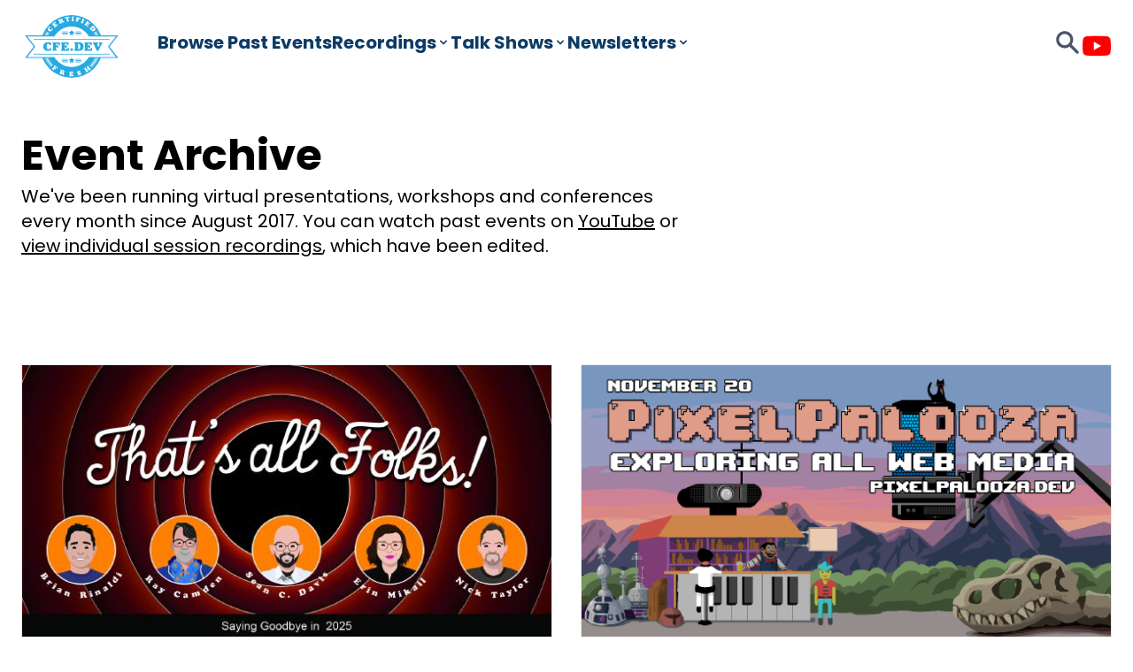

--- FILE ---
content_type: text/html; charset=UTF-8
request_url: https://cfe.dev/archive/
body_size: 54364
content:
<!DOCTYPE html>
<html lang="en">

<head>
  <meta charset="utf-8">
  <meta name="viewport" content="width=device-width, initial-scale=1, shrink-to-fit=no">
  <title>Past Events / CFE.dev</title>
  
	<meta
    name="description"
    content="CFE.dev offers a large library of recorded sessions on a wide range of development &amp; technology topics live as well as interactive virtual meetups featuring the experts." />
  

  
  <link href='https://fonts.googleapis.com/css?family=Poppins:400,500,600,700' rel='stylesheet'>
  
  <script src="https://kit.fontawesome.com/74ff27af0b.js" crossorigin="anonymous"></script>

  
  <link rel="stylesheet" href="https://cdn.jsdelivr.net/npm/glider-js@1/glider.min.css">

  
  
      
      <link rel="stylesheet" href="/css/styles.min.015aaea980ba03b8b2d7a317a64c94eaff2f1eb259aa61f0734307f3328f7503.css">
  
  

  
  <link rel="apple-touch-icon" sizes="57x57" href="/img/ico/apple-icon-57x57.png">
  <link rel="apple-touch-icon" sizes="60x60" href="/img/ico/apple-icon-60x60.png">
  <link rel="apple-touch-icon" sizes="72x72" href="/img/ico/apple-icon-72x72.png">
  <link rel="apple-touch-icon" sizes="76x76" href="/img/ico/apple-icon-76x76.png">
  <link rel="apple-touch-icon" sizes="114x114" href="/img/ico/apple-icon-114x114.png">
  <link rel="apple-touch-icon" sizes="120x120" href="/img/ico/apple-icon-120x120.png">
  <link rel="apple-touch-icon" sizes="144x144" href="/img/ico/apple-icon-144x144.png">
  <link rel="apple-touch-icon" sizes="152x152" href="/img/ico/apple-icon-152x152.png">
  <link rel="apple-touch-icon" sizes="180x180" href="/img/ico/apple-icon-180x180.png">
  <link rel="icon" type="image/png" sizes="192x192"  href="/img/ico/android-icon-192x192.png">
  <link rel="icon" type="image/png" sizes="32x32" href="/img/ico/favicon-32x32.png">
  <link rel="icon" type="image/png" sizes="96x96" href="/img/ico/favicon-96x96.png">
  <link rel="icon" type="image/png" sizes="16x16" href="/img/ico/favicon-16x16.png">
  <link rel="manifest" href="/manifest.json">
  <meta name="msapplication-TileColor" content="#ffffff">
  <meta name="msapplication-TileImage" content="/img/ico/ms-icon-144x144.png">
  <meta name="theme-color" content="#ffffff">
  <link rel="shortcut icon" href="/img/favicon.ico">


	

	<link rel="alternate" type="text/calendar" href="webcal://cfe.dev/archive/calendar.ics" title="CFE.dev" />
	</head>


<body class="antialiased">
<nav class="site-nav">
  <div class="site-nav-primary">
    <a href="/" class="flex items-center flex-shrink-0 mr-10">
      <img src="/img/logo.svg" alt="CFE.dev" class="h-16 lg:h-20" />
    </a>

    <button
      type="button"
      class="flex items-center px-3 py-2 border rounded lg:hidden"
      data-nav-toggler
    >
      <svg
        class="w-4 h-4 fill-current"
        viewBox="0 0 20 20"
        xmlns="http://www.w3.org/2000/svg"
      >
        <title>Menu</title>
        <path d="M0 3h20v2H0V3zm0 6h20v2H0V9zm0 6h20v2H0v-2z" />
      </svg>
    </button>
  </div>

  <div
    class="flex-col gap-6 lg:flex lg:flex-row lg:flex-grow lg:items-center lg:w-auto lg:not-sr-only site-nav-secondary"
    id="SiteNav"
  >
    <ul
      class="flex flex-col items-center order-1 gap-6 lg:justify-start lg:flex-row lg:flex-grow"
      id="PrimaryNav"
    >
      <li class="relative">
        <a href="/archive/" class="flex items-center text-xl nav-link anim">
          Browse Past Events
        </a>

        
      <li class="relative has-menu">
        <a href="/sessions/" class="flex items-center text-xl nav-link anim">
          Recordings
          <svg
            class="hidden w-4 h-4 fill-current lg:inline-block"
            aria-hidden="true"
          >
            <use xlink:href="/img/icons.svg#sm-cheveron-down"></use>
          </svg>
        </a>

        
        <div class="menu w-[60ch] max-w-[800px]">
          <ul class="grid grid-cols-2 gap-6 p-6 pt-0">
            
              
            <li>
              <a
                href="/categories/culture/"
                class="flex text-gray-800 has-nav-link-icon hover:text-java anim"
              >
                <div class="nav-link-icon bg-carlo">
                  <svg aria-hidden="true">
                    <use xlink:href="/img/icons.svg#sm-user-group"></use>
                  </svg>
                </div>
                <div class="ml-4">
                  <span class="block text-base font-medium">Career &amp; Culture</span>
                  <span class="block text-xs text-gray-600"
                    >Learn to lead with empathy and master soft skills.</span
                  >
                </div>
              </a>
            </li>
              
            
              
            <li>
              <a
                href="/categories/devops/"
                class="flex text-gray-800 has-nav-link-icon hover:text-java anim"
              >
                <div class="nav-link-icon bg-salmon">
                  <svg aria-hidden="true">
                    <use xlink:href="/img/icons.svg#sm-desktop-computer"></use>
                  </svg>
                </div>
                <div class="ml-4">
                  <span class="block text-base font-medium">DevOps</span>
                  <span class="block text-xs text-gray-600"
                    >Launch &amp; scale high performance apps like a pro.</span
                  >
                </div>
              </a>
            </li>
              
            
              
            <li>
              <a
                href="/categories/javascript/"
                class="flex text-gray-800 has-nav-link-icon hover:text-java anim"
              >
                <div class="nav-link-icon bg-flower">
                  <svg aria-hidden="true">
                    <use xlink:href="/img/icons.svg#sm-code"></use>
                  </svg>
                </div>
                <div class="ml-4">
                  <span class="block text-base font-medium">JavaScript</span>
                  <span class="block text-xs text-gray-600"
                    >React, Vue, JAMSTACK, and everything in-between.</span
                  >
                </div>
              </a>
            </li>
              
            
              
            <li>
              <a
                href="/categories/software/"
                class="flex text-gray-800 has-nav-link-icon hover:text-java anim"
              >
                <div class="nav-link-icon bg-sky">
                  <svg aria-hidden="true">
                    <use xlink:href="/img/icons.svg#sm-cog"></use>
                  </svg>
                </div>
                <div class="ml-4">
                  <span class="block text-base font-medium">Software Engineering</span>
                  <span class="block text-xs text-gray-600"
                    >New languages and tools to take your code to the next level.</span
                  >
                </div>
              </a>
            </li>
              
            
              
            <li>
              <a
                href="/categories/stuff/"
                class="flex text-gray-800 has-nav-link-icon hover:text-java anim"
              >
                <div class="nav-link-icon bg-lightBlue">
                  <svg aria-hidden="true">
                    <use xlink:href="/img/icons.svg#sm-sparkles"></use>
                  </svg>
                </div>
                <div class="ml-4">
                  <span class="block text-base font-medium">Cool Stuff</span>
                  <span class="block text-xs text-gray-600"
                    >Check out VR, IoT, and fun experiments.</span
                  >
                </div>
              </a>
            </li>
              
            
              
            <li>
              <a
                href="/categories/webdev/"
                class="flex text-gray-800 has-nav-link-icon hover:text-java anim"
              >
                <div class="nav-link-icon bg-jelly">
                  <svg aria-hidden="true">
                    <use xlink:href="/img/icons.svg#sm-globe"></use>
                  </svg>
                </div>
                <div class="ml-4">
                  <span class="block text-base font-medium">Web Development</span>
                  <span class="block text-xs text-gray-600"
                    >Stay up on standards, accessibility, and best practices.</span
                  >
                </div>
              </a>
            </li>
              
            
          </ul>
          <div class="p-6 bg-gray-100">
            <span class="block mb-2 text-xs font-bold text-gray-500 uppercase"
              >Discover by Tag</span
            >
            <div class="flex flex-wrap justify-between gap-4">
              <ul class="flex flex-wrap flex-1 gap-3 mb-3">
                
                <li>
                  <a
                    href="/tags/jamstack"
                    title="All pages with tag jamstack"
                    class="tag"
                    >jamstack</a
                  >
                </li>
                
                <li>
                  <a
                    href="/tags/aws"
                    title="All pages with tag aws"
                    class="tag"
                    >aws</a
                  >
                </li>
                
                <li>
                  <a
                    href="/tags/nextjs"
                    title="All pages with tag nextjs"
                    class="tag"
                    >nextjs</a
                  >
                </li>
                
                <li>
                  <a
                    href="/tags/serverless"
                    title="All pages with tag serverless"
                    class="tag"
                    >serverless</a
                  >
                </li>
                
                <li>
                  <a
                    href="/tags/devrel"
                    title="All pages with tag devrel"
                    class="tag"
                    >devrel</a
                  >
                </li>
                
                <li>
                  <a
                    href="/tags/devops"
                    title="All pages with tag devops"
                    class="tag"
                    >devops</a
                  >
                </li>
                
                <li>
                  <a
                    href="/tags/machine-learning"
                    title="All pages with tag machine-learning"
                    class="tag"
                    >machine-learning</a
                  >
                </li>
                
              </ul>
              <a
                href="/tags/"
                class="flex items-center text-lg font-medium w-[9ch] self-start"
              >
                All tags
                <svg
                  class="inline-block w-4 h-4 -rotate-90 fill-current"
                  aria-hidden="true"
                >
                  <use xlink:href="/img/icons.svg#sm-cheveron-down"></use>
                </svg>
              </a>
            </div>
          </div>
          <div class="p-6 bg-gray-200">
            <span class="block mb-2 text-xs font-bold text-gray-500 uppercase"
              >Discover by Topic</span
            ><ul class="flex flex-wrap gap-3"><li>
                <a href="/topics/astro/" class="text-white tag bg-java">
                  Astro
                </a>
              </li><li>
                <a href="/topics/devrel/" class="text-white tag bg-java">
                  Developer Relations (DevRel)
                </a>
              </li><li>
                <a href="/topics/devops/" class="text-white tag bg-java">
                  DevOps
                </a>
              </li><li>
                <a href="/topics/graphql/" class="text-white tag bg-java">
                  GraphQL
                </a>
              </li><li>
                <a href="/topics/jamstack/" class="text-white tag bg-java">
                  Jamstack
                </a>
              </li></ul>
          </div>
        </div>
      </li>
      
      
      
      <li class="relative has-menu">
        <a href="/talkshows/" class="flex items-center text-xl nav-link anim">
          Talk&nbsp;Shows
          <svg
            class="hidden w-4 h-4 fill-current lg:inline-block"
            aria-hidden="true"
          >
            <use xlink:href="/img/icons.svg#sm-cheveron-down"></use>
          </svg>
        </a>

        
        <ul class="pb-4 space-y-6 menu">
          <li>
            <span class="block px-6 leading-6 text-blue">Current Shows</span>
          </li>
          
          <li>
            <a
              href="/talkshow/devrelish/"
              class="block px-6 leading-6 text-slate hover:text-java anim"
            >
              <span class="block text-lg font-medium">DevRel(ish)</span>
            </a>
          </li>
          
          <li>
            <a
              href="/talkshow/2full2stack/"
              class="block px-6 leading-6 text-slate hover:text-java anim"
            >
              <span class="block text-lg font-medium">2 Full 2 Stack</span>
            </a>
          </li>
          
          <li>
            <a
              href="/talkshow/code-break/"
              class="block px-6 leading-6 text-slate hover:text-java anim"
            >
              <span class="block text-lg font-medium">&lt;Code&gt;&lt;Br&gt;</span>
            </a>
          </li>
          
          <li>
            <span class="block px-6 leading-6 text-blue">Past Shows</span>
          </li>
          
          <li>
            <a
              href="/talkshow/uptimefm/"
              class="block px-6 leading-6 text-slate hover:text-java anim"
            >
              <span class="block text-lg font-medium">UptimeFM</span>
            </a>
          </li>
          
          <li>
            <a
              href="/talkshow/code-sandwich-hour/"
              class="block px-6 leading-6 text-slate hover:text-java anim"
            >
              <span class="block text-lg font-medium">Code Sandwich Hour</span>
            </a>
          </li>
          
        </ul>
      </li>
      
      <li class="relative has-menu">
        <a href="/newsletters" class="flex items-center text-xl nav-link anim">
          Newsletters
          <svg
            class="hidden w-4 h-4 fill-current lg:inline-block"
            aria-hidden="true"
          >
            <use xlink:href="/img/icons.svg#sm-cheveron-down"></use>
          </svg>
        </a>

        
        <ul class="pb-4 space-y-6 menu">
         
          <li>
            <a
              href="/newsletters/jamstacked/"
              class="block px-6 leading-6 text-blue hover:text-java anim"
            >
              <span class="block text-lg font-medium">Jamstacked</span>
            </a>
          </li>
        </ul>
      </li>
    </ul>
    <ul
      class="flex flex-col flex-wrap items-center justify-center order-3 gap-6 lg:justify-end lg:flex-row lg:flex-grow lg:order-2"
      id="SecondaryNav"
    >
      <li>
        <a
          href="/search"
          class="font-bold text-gray-700 border-b-8 border-transparent hover:border-java lg:inline-block"
        >
          <svg
            class="inline-block w-8 h-8 fill-current relative -top-[3px] lg:top-auto"
          >
            <use xlink:href="/img/icons.svg#sm-search"></use>
          </svg>
          <span class="text-2xl lg:sr-only">Search</span>
        </a>
      </li>

      
    </ul>

    <ul class="flex justify-center order-2 gap-4 lg:order-3 lg:justify-end">
      
      <li>
        <a
          href="https://www.youtube.com/@cfedev"
          class="inline-block text-youtube"
          rel="noopener noreferrer"
        >
          <i class="text-3xl fab fa-youtube"></i>
        </a>
      </li>
    </ul>
  </div>
</nav>



<!-- markdownlint-disable -->
<main class="mb-20">
  <div class="mb-20">
    <header class="container px-6 pt-12 pb-10 mx-auto">
      <h1 class="mb-2 text-5xl font-bold">Event Archive</h1>
      <p class="max-w-3xl text-xl">
        We've been running virtual presentations, workshops and conferences every month since August 2017. You can watch past events on <a href="https://www.youtube.com/@cfedev" class="link">YouTube</a> or <a href="/sessions" class="link">view individual session recordings</a>, which have been edited.
      </p>
    </header>
  </div>

  
  <div class="container mx-auto">
    <div class="grid grid-cols-1 gap-6 px-6 pb-8 md:grid-cols-2 lg:gap-8">
       <article class="event-card">
    <img
      src="/img/banners/AdiosCFE_hu8a564c7994c9638cfbc0e90219d18d81_1611251_608x0_resize_q75_box.jpg"
      loading="lazy"
      alt="Banner for Goodbye to CFE.dev"
      aria-hidden="true">
  
    <div class="event-card-body">
      <div class="mb-1"><span class="px-2 text-xs font-medium text-white rounded bg-jelly">MEETUP</span></div>
      <h1 class="event-card-title">
        <a href="/events/goodbye-cfedev/" class="click-target">Goodbye to CFE.dev</a>
      </h1>
  
      <p class="mb-auto">After 9&#43; years, it&#39;s time to say goodbye to CFE.dev. Join the core contributors to the site for a final farewell.</p>
  
      <footer class="mt-6">
        <ul class="flex justify-between">
          <li class="flex items-center text-sm">
            <svg
              class="inline-block w-6 h-6 mr-1 fill-current text-sky"
              aria-hidden="true">
                <use xlink:href="/img/icons.svg#sm-calendar"></use>
            </svg>
            <time class="font-semibold text-gray-800" datetime="2025-12-10 13:00:00 -0500 -0500">Wed, Dec 10, 1:00 PM EST</time>
          </li>
  
          
  						
                
                  
                
              
              
              
          <li class="flex items-center font-medium leading-tight">
            <img
              src="/img/speakers/brianrinaldi.jpg"
              alt=""
              class="inline-block w-10 h-10 -ml-2 border-2 border-white rounded-full">
  
            <span class="ml-2 text-sm">Brian Rinaldi</span>
              
          </li>
          
        </ul>
      </footer>
    </div>
  </article>
    <article class="event-card">
    <img
      src="/img/banners/PixelPalooza2025_hu5b27be016dda2d8087f67e34f0746aed_119281_608x0_resize_box_3.png"
      loading="lazy"
      alt="Banner for PixelPalooza 2025"
      aria-hidden="true">
  
    <div class="event-card-body">
      <div class="mb-1"><span class="px-2 text-xs font-medium text-white rounded bg-jelly">CONFERENCE</span></div>
      <h1 class="event-card-title">
        <a href="/events/pixelpalooza-2025/" class="click-target">PixelPalooza 2025</a>
      </h1>
  
      <p class="mb-auto">PixelPalooza will explore all the best practices we, as developers, can leverage media like images, video, audio and documents across our sites and applications.</p>
  
      <footer class="mt-6">
        <ul class="flex justify-between">
          <li class="flex items-center text-sm">
            <svg
              class="inline-block w-6 h-6 mr-1 fill-current text-sky"
              aria-hidden="true">
                <use xlink:href="/img/icons.svg#sm-calendar"></use>
            </svg>
            <time class="font-semibold text-gray-800" datetime="2025-11-20 11:00:00 -0500 -0500">Thu, Nov 20, 11:00 AM EST</time>
          </li>
  
          
  						
                
                  
                
              
              
              
          <li class="flex items-center font-medium leading-tight">
            <img
              src="/img/speakers/sean-c-davis.jpg"
              alt=""
              class="inline-block w-10 h-10 -ml-2 border-2 border-white rounded-full">
  
            <span class="ml-2 text-sm">Sean C Davis</span>
              
          </li>
          
        </ul>
      </footer>
    </div>
  </article>
    <article class="event-card">
    <img
      src="/img/banners/CodeWord-2025_hu56bd9720bc71425193fa4df6a5582ac3_507490_608x0_resize_box_3.png"
      loading="lazy"
      alt="Banner for CodeWord Conf 2025"
      aria-hidden="true">
  
    <div class="event-card-body">
      <div class="mb-1"><span class="px-2 text-xs font-medium text-white rounded bg-jelly">CONFERENCE</span></div>
      <h1 class="event-card-title">
        <a href="/events/codeword-conf-2025/" class="click-target">CodeWord Conf 2025</a>
      </h1>
  
      <p class="mb-auto">Content is central to the web and therefore to most web developers&#39; daily work. CodeWord Conf is all about the combination of code and content.</p>
  
      <footer class="mt-6">
        <ul class="flex justify-between">
          <li class="flex items-center text-sm">
            <svg
              class="inline-block w-6 h-6 mr-1 fill-current text-sky"
              aria-hidden="true">
                <use xlink:href="/img/icons.svg#sm-calendar"></use>
            </svg>
            <time class="font-semibold text-gray-800" datetime="2025-09-25 11:00:00 -0400 -0400">Thu, Sep 25, 11:00 AM EDT</time>
          </li>
  
          
  						
                
                  
                
              
              
              
          <li class="flex items-center font-medium leading-tight">
            <img
              src="/img/speakers/brianrinaldi.jpg"
              alt=""
              class="inline-block w-10 h-10 -ml-2 border-2 border-white rounded-full">
  
            <span class="ml-2 text-sm">Brian Rinaldi</span>
              
          </li>
          
        </ul>
      </footer>
    </div>
  </article>
    <article class="event-card">
    <img
      src="/img/banners/2full2stack-092225_hu2d72cff164e90a0b0b7d4defcb0a9787_334529_608x0_resize_box_3.png"
      loading="lazy"
      alt="Banner for A Secure MCP MVP"
      aria-hidden="true">
  
    <div class="event-card-body">
      <div class="mb-1"><span class="px-2 text-xs font-medium text-white rounded bg-jelly">LIVE CODING</span></div>
      <h1 class="event-card-title">
        <a href="/talkshows/2full2stack-september2025/" class="click-target">A Secure MCP MVP</a>
      </h1>
  
      <p class="mb-auto">MCP (Model Context Protocol) is an increasingly popular standard for connecting external tools to LLMs in a structured manner. Nick Taylor explores building your own MCP  server while ensuring that it is also secure.</p>
  
      <footer class="mt-6">
        <ul class="flex justify-between">
          <li class="flex items-center text-sm">
            <svg
              class="inline-block w-6 h-6 mr-1 fill-current text-sky"
              aria-hidden="true">
                <use xlink:href="/img/icons.svg#sm-calendar"></use>
            </svg>
            <time class="font-semibold text-gray-800" datetime="2025-09-22 13:00:00 -0400 -0400">Mon, Sep 22, 1:00 PM EDT</time>
          </li>
  
          
        </ul>
      </footer>
    </div>
  </article>
    <article class="event-card">
    <img
      src="/img/banners/DevRelish-David-Neal_hueb0825c68004377ebd4bf3ca6f0dc15f_1304332_608x0_resize_box_3.png"
      loading="lazy"
      alt="Banner for Drawn to DevRel with David Neal"
      aria-hidden="true">
  
    <div class="event-card-body">
      <div class="mb-1"><span class="px-2 text-xs font-medium text-white rounded bg-jelly">TALK SHOW</span></div>
      <h1 class="event-card-title">
        <a href="/talkshows/august2025-david-neal/" class="click-target">Drawn to DevRel with David Neal</a>
      </h1>
  
      <p class="mb-auto">Erin and Brian are joined by David Neal, Developer Advocate at Plaid, to talk about his journey in DevRel through companies of all sizes and industry-focus and how to navigate the field today.</p>
  
      <footer class="mt-6">
        <ul class="flex justify-between">
          <li class="flex items-center text-sm">
            <svg
              class="inline-block w-6 h-6 mr-1 fill-current text-sky"
              aria-hidden="true">
                <use xlink:href="/img/icons.svg#sm-calendar"></use>
            </svg>
            <time class="font-semibold text-gray-800" datetime="2025-08-27 15:00:00 -0400 -0400">Wed, Aug 27, 3:00 PM EDT</time>
          </li>
  
          
        </ul>
      </footer>
    </div>
  </article>
    <article class="event-card">
    <img
      src="/img/banners/2full2stack-081825_hu2cebd2f4548d82f80bfd2ba7613f28fc_337472_608x0_resize_box_3.png"
      loading="lazy"
      alt="Banner for Mission: Astro Migration"
      aria-hidden="true">
  
    <div class="event-card-body">
      <div class="mb-1"><span class="px-2 text-xs font-medium text-white rounded bg-jelly">LIVE CODING</span></div>
      <h1 class="event-card-title">
        <a href="/talkshows/2full2stack-august2025/" class="click-target">Mission: Astro Migration</a>
      </h1>
  
      <p class="mb-auto">Nick Taylor is back with his Astro-powered site migration. This time, he&#39;s diving deeper into converting shortcodes, refining components, migrating to MDX and connecting a headless CMS. Learn alongside Nick as he shares practical tips and patterns working with Astro for full-stack web development.</p>
  
      <footer class="mt-6">
        <ul class="flex justify-between">
          <li class="flex items-center text-sm">
            <svg
              class="inline-block w-6 h-6 mr-1 fill-current text-sky"
              aria-hidden="true">
                <use xlink:href="/img/icons.svg#sm-calendar"></use>
            </svg>
            <time class="font-semibold text-gray-800" datetime="2025-08-18 13:00:00 -0400 -0400">Mon, Aug 18, 1:00 PM EDT</time>
          </li>
  
          
        </ul>
      </footer>
    </div>
  </article>
    <article class="event-card">
    <img
      src="/img/banners/DevRelish-Tilde-Thurium_hu8975517167fe04cc70309f1eba2193fd_998662_608x0_resize_box_3.png"
      loading="lazy"
      alt="Banner for Leading in DevRel with Tilde Thurium"
      aria-hidden="true">
  
    <div class="event-card-body">
      <div class="mb-1"><span class="px-2 text-xs font-medium text-white rounded bg-jelly">TALK SHOW</span></div>
      <h1 class="event-card-title">
        <a href="/talkshows/july2025-tilde-thurium/" class="click-target">Leading in DevRel with Tilde Thurium</a>
      </h1>
  
      <p class="mb-auto">Erin and Brian are joined by Tilde Thurium, who manages the developer relations team at LaunchDarkly to talk about making the career move to manage a team and how creative experience can benefit DevRel.</p>
  
      <footer class="mt-6">
        <ul class="flex justify-between">
          <li class="flex items-center text-sm">
            <svg
              class="inline-block w-6 h-6 mr-1 fill-current text-sky"
              aria-hidden="true">
                <use xlink:href="/img/icons.svg#sm-calendar"></use>
            </svg>
            <time class="font-semibold text-gray-800" datetime="2025-07-30 15:00:00 -0400 -0400">Wed, Jul 30, 3:00 PM EDT</time>
          </li>
  
          
        </ul>
      </footer>
    </div>
  </article>
    <article class="event-card">
    <img
      src="/img/banners/2full2stack-071725_hud69d17f7431a586bf1b6ca780e44739b_335485_608x0_resize_box_3.png"
      loading="lazy"
      alt="Banner for Astro All Day Long!"
      aria-hidden="true">
  
    <div class="event-card-body">
      <div class="mb-1"><span class="px-2 text-xs font-medium text-white rounded bg-jelly">LIVE CODING</span></div>
      <h1 class="event-card-title">
        <a href="/talkshows/2full2stack-july2025/" class="click-target">Astro All Day Long!</a>
      </h1>
  
      <p class="mb-auto">Nick continues his practical deep dive into building sites with Astro by migrating his current web site from 11ty to Astro – converting blog posts to content collections, transforming shortcodes into components sharing tips along the way.</p>
  
      <footer class="mt-6">
        <ul class="flex justify-between">
          <li class="flex items-center text-sm">
            <svg
              class="inline-block w-6 h-6 mr-1 fill-current text-sky"
              aria-hidden="true">
                <use xlink:href="/img/icons.svg#sm-calendar"></use>
            </svg>
            <time class="font-semibold text-gray-800" datetime="2025-07-17 13:00:00 -0400 -0400">Thu, Jul 17, 1:00 PM EDT</time>
          </li>
  
          
        </ul>
      </footer>
    </div>
  </article>
    <article class="event-card">
    <img
      src="/img/banners/CodeBreak-070825_hu485ea4ae9aca1f8aa7723f4029e8da85_889738_608x0_resize_box_3.png"
      loading="lazy"
      alt="Banner for Let&#39;s Vibe Code (But Not Call It That Cuz Ewww)"
      aria-hidden="true">
  
    <div class="event-card-body">
      <div class="mb-1"><span class="px-2 text-xs font-medium text-white rounded bg-jelly">LIVE CODING</span></div>
      <h1 class="event-card-title">
        <a href="/talkshows/codebreak-07082025/" class="click-target">Let&#39;s Vibe Code (But Not Call It That Cuz Ewww)</a>
      </h1>
  
      <p class="mb-auto">In this session, Raymond will take a few stabs at using ... sigh ... &#34;vibe coding&#34; and see how effective it is, what works, what doesn&#39;t, and try like hell to come up with a better name for this style of development.</p>
  
      <footer class="mt-6">
        <ul class="flex justify-between">
          <li class="flex items-center text-sm">
            <svg
              class="inline-block w-6 h-6 mr-1 fill-current text-sky"
              aria-hidden="true">
                <use xlink:href="/img/icons.svg#sm-calendar"></use>
            </svg>
            <time class="font-semibold text-gray-800" datetime="2025-07-08 13:00:00 -0400 -0400">Tue, Jul 8, 1:00 PM EDT</time>
          </li>
  
          
        </ul>
      </footer>
    </div>
  </article>
    <article class="event-card">
    <img
      src="/img/banners/CodeBreak-062425_hu485ea4ae9aca1f8aa7723f4029e8da85_890936_608x0_resize_box_3.png"
      loading="lazy"
      alt="Banner for Building Desktop Apps with Python &amp; Flet - Part Deux"
      aria-hidden="true">
  
    <div class="event-card-body">
      <div class="mb-1"><span class="px-2 text-xs font-medium text-white rounded bg-jelly">LIVE CODING</span></div>
      <h1 class="event-card-title">
        <a href="/talkshows/codebreak-06242025/" class="click-target">Building Desktop Apps with Python &amp; Flet - Part Deux</a>
      </h1>
  
      <p class="mb-auto">Ray continues live coding with Flet, a Python framework for building multi-platform desktop apps. Flet uses a reactive UI model and simple architecture to simplify cross-platform desktop development with Python.</p>
  
      <footer class="mt-6">
        <ul class="flex justify-between">
          <li class="flex items-center text-sm">
            <svg
              class="inline-block w-6 h-6 mr-1 fill-current text-sky"
              aria-hidden="true">
                <use xlink:href="/img/icons.svg#sm-calendar"></use>
            </svg>
            <time class="font-semibold text-gray-800" datetime="2025-06-24 13:00:00 -0400 -0400">Tue, Jun 24, 1:00 PM EDT</time>
          </li>
  
          
        </ul>
      </footer>
    </div>
  </article>
    <article class="event-card">
    <img
      src="/img/banners/2full2stack-061825_hu37e814850d3548af1ce9bbb64e6e94b6_142774_608x0_resize_box_3.png"
      loading="lazy"
      alt="Banner for Astro-fy All the Things!"
      aria-hidden="true">
  
    <div class="event-card-body">
      <div class="mb-1"><span class="px-2 text-xs font-medium text-white rounded bg-jelly">LIVE CODING</span></div>
      <h1 class="event-card-title">
        <a href="/talkshows/2full2stack-june2025/" class="click-target">Astro-fy All the Things!</a>
      </h1>
  
      <p class="mb-auto">Join Nick for a practical deep dive into building sites with Astro. He&#39;ll migrate content from 11ty to Astro, convert blog posts to content collections, transform shortcodes into components share web development tips along the way.</p>
  
      <footer class="mt-6">
        <ul class="flex justify-between">
          <li class="flex items-center text-sm">
            <svg
              class="inline-block w-6 h-6 mr-1 fill-current text-sky"
              aria-hidden="true">
                <use xlink:href="/img/icons.svg#sm-calendar"></use>
            </svg>
            <time class="font-semibold text-gray-800" datetime="2025-06-18 13:00:00 -0400 -0400">Wed, Jun 18, 1:00 PM EDT</time>
          </li>
  
          
        </ul>
      </footer>
    </div>
  </article>
    <article class="event-card">
    <img
      src="/img/banners/CodeBreak-061025_hu3ab821a55117ed0fa2a1199da6676d69_294788_608x0_resize_box_3.png"
      loading="lazy"
      alt="Banner for Build Desktop Apps with Python &amp; Flet"
      aria-hidden="true">
  
    <div class="event-card-body">
      <div class="mb-1"><span class="px-2 text-xs font-medium text-white rounded bg-jelly">LIVE CODING</span></div>
      <h1 class="event-card-title">
        <a href="/talkshows/codebreak-06102025/" class="click-target">Build Desktop Apps with Python &amp; Flet</a>
      </h1>
  
      <p class="mb-auto">Join Ray as he explores Flet, a Python framework for building multi-platform desktop apps. You’ll learn how Flet brings a reactive UI model and simple architecture to cross-platform desktop development with Python. This session features live coding, practical examples, and tips for getting started fast.</p>
  
      <footer class="mt-6">
        <ul class="flex justify-between">
          <li class="flex items-center text-sm">
            <svg
              class="inline-block w-6 h-6 mr-1 fill-current text-sky"
              aria-hidden="true">
                <use xlink:href="/img/icons.svg#sm-calendar"></use>
            </svg>
            <time class="font-semibold text-gray-800" datetime="2025-06-10 13:00:00 -0400 -0400">Tue, Jun 10, 1:00 PM EDT</time>
          </li>
  
          
        </ul>
      </footer>
    </div>
  </article>
    <article class="event-card">
    <img
      src="/img/banners/DevRelish-Andrew-Zigler_hu8f79d2355b495441bdb386de037fab06_495593_608x0_resize_box_3.png"
      loading="lazy"
      alt="Banner for DevRel Interrupted with Andrew Zigler"
      aria-hidden="true">
  
    <div class="event-card-body">
      <div class="mb-1"><span class="px-2 text-xs font-medium text-white rounded bg-jelly">TALK SHOW</span></div>
      <h1 class="event-card-title">
        <a href="/talkshows/may2025-andrew-zigler/" class="click-target">DevRel Interrupted with Andrew Zigler</a>
      </h1>
  
      <p class="mb-auto">Erin and Brian are joined by Andrew Zigler, developer advocate and host of the Dev Interrupted podcast, to talk about DevRel and the strategies and struggles of modern software engineering leadership.</p>
  
      <footer class="mt-6">
        <ul class="flex justify-between">
          <li class="flex items-center text-sm">
            <svg
              class="inline-block w-6 h-6 mr-1 fill-current text-sky"
              aria-hidden="true">
                <use xlink:href="/img/icons.svg#sm-calendar"></use>
            </svg>
            <time class="font-semibold text-gray-800" datetime="2025-05-28 15:00:00 -0400 -0400">Wed, May 28, 3:00 PM EDT</time>
          </li>
  
          
        </ul>
      </footer>
    </div>
  </article>
    <article class="event-card">
    <img
      src="/img/banners/MoarServerless-2025_hu63dd2beb4d44b5ce54784d31796d783e_84040_608x0_resize_q75_box.jpg"
      loading="lazy"
      alt="Banner for Moar Serverless!! 2025"
      aria-hidden="true">
  
    <div class="event-card-body">
      <div class="mb-1"><span class="px-2 text-xs font-medium text-white rounded bg-jelly">CONFERENCE</span></div>
      <h1 class="event-card-title">
        <a href="/events/moar-serverless-2025/" class="click-target">Moar Serverless!! 2025</a>
      </h1>
  
      <p class="mb-auto">Moar Serverless will give you all the information you need to take advantage of serverless in your application development including new AI, cloud data  and edge capabilities.</p>
  
      <footer class="mt-6">
        <ul class="flex justify-between">
          <li class="flex items-center text-sm">
            <svg
              class="inline-block w-6 h-6 mr-1 fill-current text-sky"
              aria-hidden="true">
                <use xlink:href="/img/icons.svg#sm-calendar"></use>
            </svg>
            <time class="font-semibold text-gray-800" datetime="2025-05-22 12:00:00 -0400 -0400">Thu, May 22, 12:00 PM EDT</time>
          </li>
  
          
  						
                
                  
                
              
              
              
          <li class="flex items-center font-medium leading-tight">
            <img
              src="/img/speakers/sean-c-davis.jpg"
              alt=""
              class="inline-block w-10 h-10 -ml-2 border-2 border-white rounded-full">
  
            <span class="ml-2 text-sm">Sean C Davis</span>
              
          </li>
          
        </ul>
      </footer>
    </div>
  </article>
    <article class="event-card">
    <img
      src="/img/banners/CodeBreak-051925_hu3ab821a55117ed0fa2a1199da6676d69_294171_608x0_resize_box_3.png"
      loading="lazy"
      alt="Banner for Desktop Apps Redux!"
      aria-hidden="true">
  
    <div class="event-card-body">
      <div class="mb-1"><span class="px-2 text-xs font-medium text-white rounded bg-jelly">LIVE CODING</span></div>
      <h1 class="event-card-title">
        <a href="/talkshows/codebreak-05192025/" class="click-target">Desktop Apps Redux!</a>
      </h1>
  
      <p class="mb-auto">Ray returns to continue building cross-platform desktop apps with Tauri, exploring its API integrations, packaging workflow, and front-end options. He’ll share practical tips, debug live, and discuss real-world use cases. Time permitting, he’ll also explore how Python can fit into the desktop development workflow.</p>
  
      <footer class="mt-6">
        <ul class="flex justify-between">
          <li class="flex items-center text-sm">
            <svg
              class="inline-block w-6 h-6 mr-1 fill-current text-sky"
              aria-hidden="true">
                <use xlink:href="/img/icons.svg#sm-calendar"></use>
            </svg>
            <time class="font-semibold text-gray-800" datetime="2025-05-19 13:00:00 -0400 -0400">Mon, May 19, 1:00 PM EDT</time>
          </li>
  
          
        </ul>
      </footer>
    </div>
  </article>
    <article class="event-card">
    <img
      src="/img/banners/2full2stack-051625_hu6941257a85c1ef0314fa1b228c23ec7e_142431_608x0_resize_box_3.png"
      loading="lazy"
      alt="Banner for Set Sail for Server Islands"
      aria-hidden="true">
  
    <div class="event-card-body">
      <div class="mb-1"><span class="px-2 text-xs font-medium text-white rounded bg-jelly">LIVE CODING</span></div>
      <h1 class="event-card-title">
        <a href="/talkshows/2full2stack-may2025/" class="click-target">Set Sail for Server Islands</a>
      </h1>
  
      <p class="mb-auto">Join Nick as he explores Astro Server Islands, a powerful new way to bring dynamic interactivity to your sites without sacrificing performance. Learn how this fresh approach makes it easier than ever to build fast, modern full-stack experiences with Astro.</p>
  
      <footer class="mt-6">
        <ul class="flex justify-between">
          <li class="flex items-center text-sm">
            <svg
              class="inline-block w-6 h-6 mr-1 fill-current text-sky"
              aria-hidden="true">
                <use xlink:href="/img/icons.svg#sm-calendar"></use>
            </svg>
            <time class="font-semibold text-gray-800" datetime="2025-05-16 14:00:00 -0400 -0400">Fri, May 16, 2:00 PM EDT</time>
          </li>
  
          
        </ul>
      </footer>
    </div>
  </article>
    <article class="event-card">
    <img
      src="/img/banners/CodeBreak-050525_hu3ab821a55117ed0fa2a1199da6676d69_294039_608x0_resize_box_3.png"
      loading="lazy"
      alt="Banner for Building Desktop Apps!"
      aria-hidden="true">
  
    <div class="event-card-body">
      <div class="mb-1"><span class="px-2 text-xs font-medium text-white rounded bg-jelly">LIVE CODING</span></div>
      <h1 class="event-card-title">
        <a href="/talkshows/codebreak-05052025/" class="click-target">Building Desktop Apps!</a>
      </h1>
  
      <p class="mb-auto">Ray is back after a brief hiatus. This episode he takes a detour from learning React to look into building desktop apps using Node.js and Python. In this first session, he&#39;ll focus on Tauri 2.0, released late last year.</p>
  
      <footer class="mt-6">
        <ul class="flex justify-between">
          <li class="flex items-center text-sm">
            <svg
              class="inline-block w-6 h-6 mr-1 fill-current text-sky"
              aria-hidden="true">
                <use xlink:href="/img/icons.svg#sm-calendar"></use>
            </svg>
            <time class="font-semibold text-gray-800" datetime="2025-05-05 13:00:00 -0400 -0400">Mon, May 5, 1:00 PM EDT</time>
          </li>
  
          
        </ul>
      </footer>
    </div>
  </article>
    <article class="event-card">
    <img
      src="/img/banners/DevRelish-Bryan-Robinson_hu4ad2138c378d995136d8ce692a5c333c_487127_608x0_resize_box_3.png"
      loading="lazy"
      alt="Banner for The Power of Play in DevRel with Bryan Robinson"
      aria-hidden="true">
  
    <div class="event-card-body">
      <div class="mb-1"><span class="px-2 text-xs font-medium text-white rounded bg-jelly">TALK SHOW</span></div>
      <h1 class="event-card-title">
        <a href="/talkshows/april2025-bryan-robinson/" class="click-target">The Power of Play in DevRel with Bryan Robinson</a>
      </h1>
  
      <p class="mb-auto">Erin and Brian are joined by Bryan Robinson to discuss the importance of play in building skills and creativity for developers and how this impacts the practice of developer relations.</p>
  
      <footer class="mt-6">
        <ul class="flex justify-between">
          <li class="flex items-center text-sm">
            <svg
              class="inline-block w-6 h-6 mr-1 fill-current text-sky"
              aria-hidden="true">
                <use xlink:href="/img/icons.svg#sm-calendar"></use>
            </svg>
            <time class="font-semibold text-gray-800" datetime="2025-04-30 13:00:00 -0400 -0400">Wed, Apr 30, 1:00 PM EDT</time>
          </li>
  
          
        </ul>
      </footer>
    </div>
  </article>
    <article class="event-card">
    <img
      src="/img/banners/Code-Coffee-Horiz-100_huebbfad1edfa8e198fe68a27ac6a615ca_142792_608x0_resize_q75_box.jpg"
      loading="lazy"
      alt="Banner for Code &amp; Coffee: A Virtual Coffee Conference"
      aria-hidden="true">
  
    <div class="event-card-body">
      <div class="mb-1"><span class="px-2 text-xs font-medium text-white rounded bg-jelly">CONFERENCE</span></div>
      <h1 class="event-card-title">
        <a href="/events/virtual-coffee-conf-2025/" class="click-target">Code &amp; Coffee: A Virtual Coffee Conference</a>
      </h1>
  
      <p class="mb-auto">The Virtual Coffee community has been supporting developers at all stages of their career for 5 years. Join their first ever conference for sessions about code, careers and community.</p>
  
      <footer class="mt-6">
        <ul class="flex justify-between">
          <li class="flex items-center text-sm">
            <svg
              class="inline-block w-6 h-6 mr-1 fill-current text-sky"
              aria-hidden="true">
                <use xlink:href="/img/icons.svg#sm-calendar"></use>
            </svg>
            <time class="font-semibold text-gray-800" datetime="2025-04-25 11:00:00 -0400 -0400">Fri, Apr 25, 11:00 AM EDT</time>
          </li>
  
          
  						
                
                  
                
              
              
              
          <li class="flex items-center font-medium leading-tight">
            <img
              src="/img/speakers/MikeStreet.jpg"
              alt=""
              class="inline-block w-10 h-10 -ml-2 border-2 border-white rounded-full">
  
            <span class="ml-2 text-sm">Mike Street</span>
              
          </li>
          
        </ul>
      </footer>
    </div>
  </article>
    <article class="event-card">
    <img
      src="/img/banners/2full2stack-040925_hu267084e841540909e74c977a957707b9_143639_608x0_resize_box_3.png"
      loading="lazy"
      alt="Banner for create-tsrouter-app: A revolutionary app creator for TanStack"
      aria-hidden="true">
  
    <div class="event-card-body">
      <div class="mb-1"><span class="px-2 text-xs font-medium text-white rounded bg-jelly">LIVE CODING</span></div>
      <h1 class="event-card-title">
        <a href="/talkshows/2full2stack-april2025/" class="click-target">create-tsrouter-app: A revolutionary app creator for TanStack</a>
      </h1>
  
      <p class="mb-auto">Nick Taylor is joined by Jack Herrington (aka The Blue Collar Coder) to discuss create-tsrouter-app, a new project for bootstrapping TanStack Router apps.</p>
  
      <footer class="mt-6">
        <ul class="flex justify-between">
          <li class="flex items-center text-sm">
            <svg
              class="inline-block w-6 h-6 mr-1 fill-current text-sky"
              aria-hidden="true">
                <use xlink:href="/img/icons.svg#sm-calendar"></use>
            </svg>
            <time class="font-semibold text-gray-800" datetime="2025-04-09 13:00:00 -0400 -0400">Wed, Apr 9, 1:00 PM EDT</time>
          </li>
  
          
        </ul>
      </footer>
    </div>
  </article>
    <article class="event-card">
    <img
      src="/img/banners/DevRelish-Jenn-Junod_hu01dfb4e429f19e91db4398414955fec0_479986_608x0_resize_box_3.png"
      loading="lazy"
      alt="Banner for Hot Topics in DevRel with Jenn Junod"
      aria-hidden="true">
  
    <div class="event-card-body">
      <div class="mb-1"><span class="px-2 text-xs font-medium text-white rounded bg-jelly">TALK SHOW</span></div>
      <h1 class="event-card-title">
        <a href="/talkshows/april2025-jenn-junod/" class="click-target">Hot Topics in DevRel with Jenn Junod</a>
      </h1>
  
      <p class="mb-auto">Erin and Brian are joined by Jenn Junod, a developer advocate and content creator for Teach Jenn Tech, to discuss a variety of hot topics in DevRel including the state of the job market in DevRel and doing DevRel as a freelancer.</p>
  
      <footer class="mt-6">
        <ul class="flex justify-between">
          <li class="flex items-center text-sm">
            <svg
              class="inline-block w-6 h-6 mr-1 fill-current text-sky"
              aria-hidden="true">
                <use xlink:href="/img/icons.svg#sm-calendar"></use>
            </svg>
            <time class="font-semibold text-gray-800" datetime="2025-04-04 13:00:00 -0400 -0400">Fri, Apr 4, 1:00 PM EDT</time>
          </li>
  
          
        </ul>
      </footer>
    </div>
  </article>
    <article class="event-card">
    <img
      src="/img/banners/CodeBreak-031825_hu3ab821a55117ed0fa2a1199da6676d69_294293_608x0_resize_box_3.png"
      loading="lazy"
      alt="Banner for Ray vs React - Round 2!"
      aria-hidden="true">
  
    <div class="event-card-body">
      <div class="mb-1"><span class="px-2 text-xs font-medium text-white rounded bg-jelly">LIVE CODING</span></div>
      <h1 class="event-card-title">
        <a href="/talkshows/codebreak-03182025/" class="click-target">Ray vs React - Round 2!</a>
      </h1>
  
      <p class="mb-auto">In this follow up to the last session, Raymond valiantly attempts to keep learning React, despite the difficulties encountered in the last session. Will Ray be successful? Will he pull his hair out and scream? (Why not both?) Tune in to see!</p>
  
      <footer class="mt-6">
        <ul class="flex justify-between">
          <li class="flex items-center text-sm">
            <svg
              class="inline-block w-6 h-6 mr-1 fill-current text-sky"
              aria-hidden="true">
                <use xlink:href="/img/icons.svg#sm-calendar"></use>
            </svg>
            <time class="font-semibold text-gray-800" datetime="2025-03-18 13:00:00 -0400 -0400">Tue, Mar 18, 1:00 PM EDT</time>
          </li>
  
          
        </ul>
      </footer>
    </div>
  </article>
    <article class="event-card">
    <img
      src="/img/banners/2full2stack-031325_hu1df404e92444dd6d21e831e08ad4e63f_143668_608x0_resize_box_3.png"
      loading="lazy"
      alt="Banner for Running and Securing Local LLMs"
      aria-hidden="true">
  
    <div class="event-card-body">
      <div class="mb-1"><span class="px-2 text-xs font-medium text-white rounded bg-jelly">LIVE CODING</span></div>
      <h1 class="event-card-title">
        <a href="/talkshows/2full2stack-march2025/" class="click-target">Running and Securing Local LLMs</a>
      </h1>
  
      <p class="mb-auto">Nick Taylor dives into the world of local large language models, showcasing how to run and secure them using Ollama and OpenWebUI. Learn how to harness the power of LLMs, while keeping your data safe and private.</p>
  
      <footer class="mt-6">
        <ul class="flex justify-between">
          <li class="flex items-center text-sm">
            <svg
              class="inline-block w-6 h-6 mr-1 fill-current text-sky"
              aria-hidden="true">
                <use xlink:href="/img/icons.svg#sm-calendar"></use>
            </svg>
            <time class="font-semibold text-gray-800" datetime="2025-03-13 13:30:00 -0400 -0400">Thu, Mar 13, 1:30 PM EDT</time>
          </li>
  
          
        </ul>
      </footer>
    </div>
  </article>
    <article class="event-card">
    <img
      src="/img/banners/CodeBreak-030625_hu3ab821a55117ed0fa2a1199da6676d69_294482_608x0_resize_box_3.png"
      loading="lazy"
      alt="Banner for I Don&#39;t like React. Let&#39;s Learn React!"
      aria-hidden="true">
  
    <div class="event-card-body">
      <div class="mb-1"><span class="px-2 text-xs font-medium text-white rounded bg-jelly">LIVE CODING</span></div>
      <h1 class="event-card-title">
        <a href="/talkshows/codebreak-03062025/" class="click-target">I Don&#39;t like React. Let&#39;s Learn React!</a>
      </h1>
  
      <p class="mb-auto">Raymond&#39;s been doing his best to avoid learning React over the past few years but has finally decided to bite the bullet and take a look at it. In this stream, he&#39;ll see how easy it is to get started and try building a few applications.</p>
  
      <footer class="mt-6">
        <ul class="flex justify-between">
          <li class="flex items-center text-sm">
            <svg
              class="inline-block w-6 h-6 mr-1 fill-current text-sky"
              aria-hidden="true">
                <use xlink:href="/img/icons.svg#sm-calendar"></use>
            </svg>
            <time class="font-semibold text-gray-800" datetime="2025-03-06 13:00:00 -0500 -0500">Thu, Mar 6, 1:00 PM EST</time>
          </li>
  
          
        </ul>
      </footer>
    </div>
  </article>
    <article class="event-card">
    <img
      src="/img/banners/DevRelish-Kelly-Vaughn_hu63b4ee1be4ce07542af1cf0e5c8c0577_512364_608x0_resize_box_3.png"
      loading="lazy"
      alt="Banner for Management Fundamentals with Kelly Vaughn"
      aria-hidden="true">
  
    <div class="event-card-body">
      <div class="mb-1"><span class="px-2 text-xs font-medium text-white rounded bg-jelly">TALK SHOW</span></div>
      <h1 class="event-card-title">
        <a href="/talkshows/february2025-kelly-vaughn/" class="click-target">Management Fundamentals with Kelly Vaughn</a>
      </h1>
  
      <p class="mb-auto">Erin and Brian are joined by Kelly Vaughn, a product and engineering leader at Spot AI who runs a course titled Management Fundamentals for the Modern Leader, about the skills needed to amplify their influence and drive team performance.</p>
  
      <footer class="mt-6">
        <ul class="flex justify-between">
          <li class="flex items-center text-sm">
            <svg
              class="inline-block w-6 h-6 mr-1 fill-current text-sky"
              aria-hidden="true">
                <use xlink:href="/img/icons.svg#sm-calendar"></use>
            </svg>
            <time class="font-semibold text-gray-800" datetime="2025-02-26 15:00:00 -0500 -0500">Wed, Feb 26, 3:00 PM EST</time>
          </li>
  
          
        </ul>
      </footer>
    </div>
  </article>
    <article class="event-card">
    <img
      src="/img/banners/JamDev25-Horiz_hu3b955bf640fb35492c1c1de368f34f63_272173_608x0_resize_box_3.png"
      loading="lazy"
      alt="Banner for TheJam.dev 2025"
      aria-hidden="true">
  
    <div class="event-card-body">
      <div class="mb-1"><span class="px-2 text-xs font-medium text-white rounded bg-jelly">CONFERENCE</span></div>
      <h1 class="event-card-title">
        <a href="/events/the-jam-2025/" class="click-target">TheJam.dev 2025</a>
      </h1>
  
      <p class="mb-auto">TheJam.dev is a 2-day virtual conference focused on building modern web applications using full stack JavaScript, static site generators, serverless and more.</p>
  
      <footer class="mt-6">
        <ul class="flex justify-between">
          <li class="flex items-center text-sm">
            <svg
              class="inline-block w-6 h-6 mr-1 fill-current text-sky"
              aria-hidden="true">
                <use xlink:href="/img/icons.svg#sm-calendar"></use>
            </svg>
            <time class="font-semibold text-gray-800" datetime="2025-02-19 12:00:00 -0500 -0500">Wed, Feb 19, 12:00 PM EST</time>
          </li>
  
          
  						
                
                  
                
              
              
              
          <li class="flex items-center font-medium leading-tight">
            <img
              src="/img/speakers/brianrinaldi.jpg"
              alt=""
              class="inline-block w-10 h-10 -ml-2 border-2 border-white rounded-full">
  
            <span class="ml-2 text-sm">Brian Rinaldi</span>
              
          </li>
          
        </ul>
      </footer>
    </div>
  </article>
    <article class="event-card">
    <img
      src="/img/banners/CodeBreak-021825_hu3ab821a55117ed0fa2a1199da6676d69_294569_608x0_resize_box_3.png"
      loading="lazy"
      alt="Banner for Exploring GenAI in the Browser"
      aria-hidden="true">
  
    <div class="event-card-body">
      <div class="mb-1"><span class="px-2 text-xs font-medium text-white rounded bg-jelly">LIVE CODING</span></div>
      <h1 class="event-card-title">
        <a href="/talkshows/codebreak-02182025/" class="click-target">Exploring GenAI in the Browser</a>
      </h1>
  
      <p class="mb-auto">Building upon previous sessions where Ray explored generative AI tools like Gemini, Ray will talk about how to use Gen AI in the browser, including Chrome&#39;s new features, and Transformers.js.</p>
  
      <footer class="mt-6">
        <ul class="flex justify-between">
          <li class="flex items-center text-sm">
            <svg
              class="inline-block w-6 h-6 mr-1 fill-current text-sky"
              aria-hidden="true">
                <use xlink:href="/img/icons.svg#sm-calendar"></use>
            </svg>
            <time class="font-semibold text-gray-800" datetime="2025-02-18 13:00:00 -0500 -0500">Tue, Feb 18, 1:00 PM EST</time>
          </li>
  
          
        </ul>
      </footer>
    </div>
  </article>
    <article class="event-card">
    <img
      src="/img/banners/2full2stack-021225_hu4995c756527fd5bdd7a9e88e6a5a2b37_142795_608x0_resize_box_3.png"
      loading="lazy"
      alt="Banner for Leveling Up with React and TanStack Start"
      aria-hidden="true">
  
    <div class="event-card-body">
      <div class="mb-1"><span class="px-2 text-xs font-medium text-white rounded bg-jelly">LIVE CODING</span></div>
      <h1 class="event-card-title">
        <a href="/talkshows/2full2stack-february2025/" class="click-target">Leveling Up with React and TanStack Start</a>
      </h1>
  
      <p class="mb-auto">Nick dives back into building with TanStack Start, a React-based framework for creating powerful full-stack applications. Continuing from last month’s exploration, Nick will tackle advanced features, share insights on optimizing development workflows, and showcase how TanStack Start makes it easier to ship robust, scalable apps.</p>
  
      <footer class="mt-6">
        <ul class="flex justify-between">
          <li class="flex items-center text-sm">
            <svg
              class="inline-block w-6 h-6 mr-1 fill-current text-sky"
              aria-hidden="true">
                <use xlink:href="/img/icons.svg#sm-calendar"></use>
            </svg>
            <time class="font-semibold text-gray-800" datetime="2025-02-12 13:00:00 -0500 -0500">Wed, Feb 12, 1:00 PM EST</time>
          </li>
  
          
        </ul>
      </footer>
    </div>
  </article>
    <article class="event-card">
    <img
      src="/img/banners/CodeBreak-020425_hu3ab821a55117ed0fa2a1199da6676d69_295053_608x0_resize_box_3.png"
      loading="lazy"
      alt="Banner for Exploring AI with Gemini and Transformers.js"
      aria-hidden="true">
  
    <div class="event-card-body">
      <div class="mb-1"><span class="px-2 text-xs font-medium text-white rounded bg-jelly">LIVE CODING</span></div>
      <h1 class="event-card-title">
        <a href="/talkshows/codebreak-02042025/" class="click-target">Exploring AI with Gemini and Transformers.js</a>
      </h1>
  
      <p class="mb-auto">Join Ray as he continues his exploration of building applications with artificial intelligence, focusing on Google Gemini, Chrome&#39;s new built-in AI efforts and Transformer.js.</p>
  
      <footer class="mt-6">
        <ul class="flex justify-between">
          <li class="flex items-center text-sm">
            <svg
              class="inline-block w-6 h-6 mr-1 fill-current text-sky"
              aria-hidden="true">
                <use xlink:href="/img/icons.svg#sm-calendar"></use>
            </svg>
            <time class="font-semibold text-gray-800" datetime="2025-02-04 13:00:00 -0500 -0500">Tue, Feb 4, 1:00 PM EST</time>
          </li>
  
          
        </ul>
      </footer>
    </div>
  </article>
    <article class="event-card">
    <img
      src="/img/banners/DevRelish-Joni-Trythall_hub4b3e103bc1a44782fdaf4031216b320_496660_608x0_resize_box_3.png"
      loading="lazy"
      alt="Banner for Dealing with Remote Work with Joni Trythall"
      aria-hidden="true">
  
    <div class="event-card-body">
      <div class="mb-1"><span class="px-2 text-xs font-medium text-white rounded bg-jelly">TALK SHOW</span></div>
      <h1 class="event-card-title">
        <a href="/talkshows/january2025-joni-trythall/" class="click-target">Dealing with Remote Work with Joni Trythall</a>
      </h1>
  
      <p class="mb-auto">Erin and Brian are joined by Joni Trythall who runs the Wiggle Work community to talk about dealing with the pros and cons (and isolation) of remote work.</p>
  
      <footer class="mt-6">
        <ul class="flex justify-between">
          <li class="flex items-center text-sm">
            <svg
              class="inline-block w-6 h-6 mr-1 fill-current text-sky"
              aria-hidden="true">
                <use xlink:href="/img/icons.svg#sm-calendar"></use>
            </svg>
            <time class="font-semibold text-gray-800" datetime="2025-01-29 15:00:00 -0500 -0500">Wed, Jan 29, 3:00 PM EST</time>
          </li>
  
          
        </ul>
      </footer>
    </div>
  </article>
    <article class="event-card">
    <img
      src="/img/banners/2full2stack-012225_huad4388c0c964d39d45e505b08fd64a22_142355_608x0_resize_box_3.png"
      loading="lazy"
      alt="Banner for Building React Apps with TanStack Start"
      aria-hidden="true">
  
    <div class="event-card-body">
      <div class="mb-1"><span class="px-2 text-xs font-medium text-white rounded bg-jelly">LIVE CODING</span></div>
      <h1 class="event-card-title">
        <a href="/talkshows/2full2stack-january2025/" class="click-target">Building React Apps with TanStack Start</a>
      </h1>
  
      <p class="mb-auto">Join Nick for an exciting live stream as he dives into TanStack Start, the brand-new full-stack React framework. Powered by TanStack Router, Vinxi, and Vite, TanStack Start offers SSR, streaming, server functions, and bundling. Learn how to harness its power for deployments to your favorite hosting providers.</p>
  
      <footer class="mt-6">
        <ul class="flex justify-between">
          <li class="flex items-center text-sm">
            <svg
              class="inline-block w-6 h-6 mr-1 fill-current text-sky"
              aria-hidden="true">
                <use xlink:href="/img/icons.svg#sm-calendar"></use>
            </svg>
            <time class="font-semibold text-gray-800" datetime="2025-01-22 13:00:00 -0500 -0500">Wed, Jan 22, 1:00 PM EST</time>
          </li>
  
          
        </ul>
      </footer>
    </div>
  </article>
    <article class="event-card">
    <img
      src="/img/banners/CodeBreak-012125_hu3ab821a55117ed0fa2a1199da6676d69_293195_608x0_resize_box_3.png"
      loading="lazy"
      alt="Banner for Let&#39;s AI!"
      aria-hidden="true">
  
    <div class="event-card-body">
      <div class="mb-1"><span class="px-2 text-xs font-medium text-white rounded bg-jelly">LIVE CODING</span></div>
      <h1 class="event-card-title">
        <a href="/talkshows/codebreak-01212025/" class="click-target">Let&#39;s AI!</a>
      </h1>
  
      <p class="mb-auto">Join Ray as he talks about and codes with generative AI, including Gemini, Chrome&#39;s new built-in AI efforts, and Transformers.js.</p>
  
      <footer class="mt-6">
        <ul class="flex justify-between">
          <li class="flex items-center text-sm">
            <svg
              class="inline-block w-6 h-6 mr-1 fill-current text-sky"
              aria-hidden="true">
                <use xlink:href="/img/icons.svg#sm-calendar"></use>
            </svg>
            <time class="font-semibold text-gray-800" datetime="2025-01-21 13:00:00 -0500 -0500">Tue, Jan 21, 1:00 PM EST</time>
          </li>
  
          
        </ul>
      </footer>
    </div>
  </article>
    <article class="event-card">
    <img
      src="/img/banners/Brain-of-LLM_huebbfad1edfa8e198fe68a27ac6a615ca_170572_608x0_resize_q75_box.jpg"
      loading="lazy"
      alt="Banner for Inside the Brain of an LLM"
      aria-hidden="true">
  
    <div class="event-card-body">
      <div class="mb-1"><span class="px-2 text-xs font-medium text-white rounded bg-jelly">MEETUP</span></div>
      <h1 class="event-card-title">
        <a href="/events/inside-the-brain-of-an-llm/" class="click-target">Inside the Brain of an LLM</a>
      </h1>
  
      <p class="mb-auto">Ishan Anand will divulge the secrets behind how the LLM magic works using just a spreadsheet interface and some JavaScript and web components.</p>
  
      <footer class="mt-6">
        <ul class="flex justify-between">
          <li class="flex items-center text-sm">
            <svg
              class="inline-block w-6 h-6 mr-1 fill-current text-sky"
              aria-hidden="true">
                <use xlink:href="/img/icons.svg#sm-calendar"></use>
            </svg>
            <time class="font-semibold text-gray-800" datetime="2024-12-19 13:00:00 -0500 -0500">Thu, Dec 19, 1:00 PM EST</time>
          </li>
  
          
  						
                
                  
                
              
              
              
          <li class="flex items-center font-medium leading-tight">
            <img
              src="/img/speakers/ishananand.jpg"
              alt=""
              class="inline-block w-10 h-10 -ml-2 border-2 border-white rounded-full">
  
            <span class="ml-2 text-sm">Ishan Anand</span>
              
          </li>
          
        </ul>
      </footer>
    </div>
  </article>
    <article class="event-card">
    <img
      src="/img/banners/CodeBreak-121724_hu3ab821a55117ed0fa2a1199da6676d69_293472_608x0_resize_box_3.png"
      loading="lazy"
      alt="Banner for Holiday Special"
      aria-hidden="true">
  
    <div class="event-card-body">
      <div class="mb-1"><span class="px-2 text-xs font-medium text-white rounded bg-jelly">LIVE CODING</span></div>
      <h1 class="event-card-title">
        <a href="/talkshows/codebreak-12172024/" class="click-target">Holiday Special</a>
      </h1>
  
      <p class="mb-auto">Come join Ray (and special guests) for the last stream of the year. We&#39;ll talk shop, code, this and that, and see what happens.</p>
  
      <footer class="mt-6">
        <ul class="flex justify-between">
          <li class="flex items-center text-sm">
            <svg
              class="inline-block w-6 h-6 mr-1 fill-current text-sky"
              aria-hidden="true">
                <use xlink:href="/img/icons.svg#sm-calendar"></use>
            </svg>
            <time class="font-semibold text-gray-800" datetime="2024-12-17 13:00:00 -0500 -0500">Tue, Dec 17, 1:00 PM EST</time>
          </li>
  
          
        </ul>
      </footer>
    </div>
  </article>
    <article class="event-card">
    <img
      src="/img/banners/2full2stack-120924_huc9bd9f0c336411e9edc7d4acaa098959_143055_608x0_resize_box_3.png"
      loading="lazy"
      alt="Banner for Nick&#39;s Surprise Holiday Code Project"
      aria-hidden="true">
  
    <div class="event-card-body">
      <div class="mb-1"><span class="px-2 text-xs font-medium text-white rounded bg-jelly">LIVE CODING</span></div>
      <h1 class="event-card-title">
        <a href="/talkshows/2full2stack-december2024/" class="click-target">Nick&#39;s Surprise Holiday Code Project</a>
      </h1>
  
      <p class="mb-auto">Get ready to unwrap a surprise gift of code as Nick hosts a festive live-coding extravaganza! Nick will be crafting something fun and unexpected right before your eyes—what could it be? Tune in to watch the holiday magic unfold.</p>
  
      <footer class="mt-6">
        <ul class="flex justify-between">
          <li class="flex items-center text-sm">
            <svg
              class="inline-block w-6 h-6 mr-1 fill-current text-sky"
              aria-hidden="true">
                <use xlink:href="/img/icons.svg#sm-calendar"></use>
            </svg>
            <time class="font-semibold text-gray-800" datetime="2024-12-09 13:00:00 -0500 -0500">Mon, Dec 9, 1:00 PM EST</time>
          </li>
  
          
        </ul>
      </footer>
    </div>
  </article>
    <article class="event-card">
    <img
      src="/img/banners/CodeBreak-120524_hu3ab821a55117ed0fa2a1199da6676d69_294405_608x0_resize_box_3.png"
      loading="lazy"
      alt="Banner for Let&#39;s Build a Blog Like it&#39;s 1990 - Part 2"
      aria-hidden="true">
  
    <div class="event-card-body">
      <div class="mb-1"><span class="px-2 text-xs font-medium text-white rounded bg-jelly">LIVE CODING</span></div>
      <h1 class="event-card-title">
        <a href="/talkshows/codebreak-12052024/" class="click-target">Let&#39;s Build a Blog Like it&#39;s 1990 - Part 2</a>
      </h1>
  
      <p class="mb-auto">Ray will continue to explore how to build sites with Eleventy by building a simple blog.</p>
  
      <footer class="mt-6">
        <ul class="flex justify-between">
          <li class="flex items-center text-sm">
            <svg
              class="inline-block w-6 h-6 mr-1 fill-current text-sky"
              aria-hidden="true">
                <use xlink:href="/img/icons.svg#sm-calendar"></use>
            </svg>
            <time class="font-semibold text-gray-800" datetime="2024-12-05 13:00:00 -0500 -0500">Thu, Dec 5, 1:00 PM EST</time>
          </li>
  
          
        </ul>
      </footer>
    </div>
  </article>
    <article class="event-card">
    <img
      src="/img/banners/PixelPalooza2024_hu374b8e5570ab5decc06fc7fbf4e1c954_900692_608x0_resize_q75_box.jpg"
      loading="lazy"
      alt="Banner for PixelPalooza 2024"
      aria-hidden="true">
  
    <div class="event-card-body">
      <div class="mb-1"><span class="px-2 text-xs font-medium text-white rounded bg-jelly">CONFERENCE</span></div>
      <h1 class="event-card-title">
        <a href="/events/pixelpalooza-2024/" class="click-target">PixelPalooza 2024</a>
      </h1>
  
      <p class="mb-auto">PixelPalooza will explore all the ways we, as developers, can leverage media like images, video, audio and documents across our sites and applications.</p>
  
      <footer class="mt-6">
        <ul class="flex justify-between">
          <li class="flex items-center text-sm">
            <svg
              class="inline-block w-6 h-6 mr-1 fill-current text-sky"
              aria-hidden="true">
                <use xlink:href="/img/icons.svg#sm-calendar"></use>
            </svg>
            <time class="font-semibold text-gray-800" datetime="2024-11-21 12:00:00 -0500 -0500">Thu, Nov 21, 12:00 PM EST</time>
          </li>
  
          
  						
                
                  
                
              
              
              
          <li class="flex items-center font-medium leading-tight">
            <img
              src="/img/speakers/brianrinaldi.jpg"
              alt=""
              class="inline-block w-10 h-10 -ml-2 border-2 border-white rounded-full">
  
            <span class="ml-2 text-sm">Brian Rinaldi</span>
              
          </li>
          
        </ul>
      </footer>
    </div>
  </article>
    <article class="event-card">
    <img
      src="/img/banners/2full2stack-111924_huf598fd9dc4e7e04e8e3daa08530990a9_143410_608x0_resize_box_3.png"
      loading="lazy"
      alt="Banner for Building Web Apps with SolidStart"
      aria-hidden="true">
  
    <div class="event-card-body">
      <div class="mb-1"><span class="px-2 text-xs font-medium text-white rounded bg-jelly">LIVE CODING</span></div>
      <h1 class="event-card-title">
        <a href="/talkshows/2full2stack-november2024/" class="click-target">Building Web Apps with SolidStart</a>
      </h1>
  
      <p class="mb-auto">Nick continues exploring SolidJS, a highly performant reactive framework, and SolidStart, a full-stack meta-framework for SolidJS.</p>
  
      <footer class="mt-6">
        <ul class="flex justify-between">
          <li class="flex items-center text-sm">
            <svg
              class="inline-block w-6 h-6 mr-1 fill-current text-sky"
              aria-hidden="true">
                <use xlink:href="/img/icons.svg#sm-calendar"></use>
            </svg>
            <time class="font-semibold text-gray-800" datetime="2024-11-19 13:00:00 -0500 -0500">Tue, Nov 19, 1:00 PM EST</time>
          </li>
  
          
        </ul>
      </footer>
    </div>
  </article>
    <article class="event-card">
    <img
      src="/img/banners/async-workloads-for-the-web_huebbfad1edfa8e198fe68a27ac6a615ca_130283_608x0_resize_q75_box.jpg"
      loading="lazy"
      alt="Banner for Async Workloads for the Web"
      aria-hidden="true">
  
    <div class="event-card-body">
      <div class="mb-1"><span class="px-2 text-xs font-medium text-white rounded bg-jelly">MEETUP</span></div>
      <h1 class="event-card-title">
        <a href="/events/async-workloads-for-the-web/" class="click-target">Async Workloads for the Web</a>
      </h1>
  
      <p class="mb-auto">Netlify&#39;s Sean Roberts explains what Async Workloads are, what they are useful for and demonstrates how to use them.</p>
  
      <footer class="mt-6">
        <ul class="flex justify-between">
          <li class="flex items-center text-sm">
            <svg
              class="inline-block w-6 h-6 mr-1 fill-current text-sky"
              aria-hidden="true">
                <use xlink:href="/img/icons.svg#sm-calendar"></use>
            </svg>
            <time class="font-semibold text-gray-800" datetime="2024-11-12 13:00:00 -0500 -0500">Tue, Nov 12, 1:00 PM EST</time>
          </li>
  
          
  						
                
                  
                
              
              
              
          <li class="flex items-center font-medium leading-tight">
            <img
              src="/img/speakers/SeanRoberts.png"
              alt=""
              class="inline-block w-10 h-10 -ml-2 border-2 border-white rounded-full">
  
            <span class="ml-2 text-sm">Sean Roberts</span>
              
          </li>
          
        </ul>
      </footer>
    </div>
  </article>
    <article class="event-card">
    <img
      src="/img/banners/CodeBreak-110724_hu3ab821a55117ed0fa2a1199da6676d69_294064_608x0_resize_box_3.png"
      loading="lazy"
      alt="Banner for Let&#39;s Build a Blog Like it&#39;s 1990"
      aria-hidden="true">
  
    <div class="event-card-body">
      <div class="mb-1"><span class="px-2 text-xs font-medium text-white rounded bg-jelly">LIVE CODING</span></div>
      <h1 class="event-card-title">
        <a href="/talkshows/codebreak-11072024/" class="click-target">Let&#39;s Build a Blog Like it&#39;s 1990</a>
      </h1>
  
      <p class="mb-auto">Ray explores his favorite tool for building web sites, Eleventy, and he&#39;ll show hot to use it by building a simple blog.</p>
  
      <footer class="mt-6">
        <ul class="flex justify-between">
          <li class="flex items-center text-sm">
            <svg
              class="inline-block w-6 h-6 mr-1 fill-current text-sky"
              aria-hidden="true">
                <use xlink:href="/img/icons.svg#sm-calendar"></use>
            </svg>
            <time class="font-semibold text-gray-800" datetime="2024-11-07 13:00:00 -0400 -0400">Thu, Nov 7, 12:00 PM EST</time>
          </li>
  
          
        </ul>
      </footer>
    </div>
  </article>
    <article class="event-card">
    <img
      src="/img/banners/2full2stack-102424_hu8f58643cb2a27c82167b910cd504e54b_142766_608x0_resize_box_3.png"
      loading="lazy"
      alt="Banner for Getting Started with SolidStart"
      aria-hidden="true">
  
    <div class="event-card-body">
      <div class="mb-1"><span class="px-2 text-xs font-medium text-white rounded bg-jelly">LIVE CODING</span></div>
      <h1 class="event-card-title">
        <a href="/talkshows/2full2stack-october2024/" class="click-target">Getting Started with SolidStart</a>
      </h1>
  
      <p class="mb-auto">Nick will explore SolidJS, a highly performant reactive framework, and SolidStart, a full-stack meta-framework for SolidJS.</p>
  
      <footer class="mt-6">
        <ul class="flex justify-between">
          <li class="flex items-center text-sm">
            <svg
              class="inline-block w-6 h-6 mr-1 fill-current text-sky"
              aria-hidden="true">
                <use xlink:href="/img/icons.svg#sm-calendar"></use>
            </svg>
            <time class="font-semibold text-gray-800" datetime="2024-10-24 13:00:00 -0400 -0400">Thu, Oct 24, 1:00 PM EDT</time>
          </li>
  
          
        </ul>
      </footer>
    </div>
  </article>
    <article class="event-card">
    <img
      src="/img/banners/CodeBreak-102224_hu3ab821a55117ed0fa2a1199da6676d69_294733_608x0_resize_box_3.png"
      loading="lazy"
      alt="Banner for Even Moar JavaScript Charting!"
      aria-hidden="true">
  
    <div class="event-card-body">
      <div class="mb-1"><span class="px-2 text-xs font-medium text-white rounded bg-jelly">LIVE CODING</span></div>
      <h1 class="event-card-title">
        <a href="/talkshows/codebreak-10222024/" class="click-target">Even Moar JavaScript Charting!</a>
      </h1>
  
      <p class="mb-auto">Following up on his most recent stream, Raymond will explore another JavaScript charting library and compare it with the previous examples.</p>
  
      <footer class="mt-6">
        <ul class="flex justify-between">
          <li class="flex items-center text-sm">
            <svg
              class="inline-block w-6 h-6 mr-1 fill-current text-sky"
              aria-hidden="true">
                <use xlink:href="/img/icons.svg#sm-calendar"></use>
            </svg>
            <time class="font-semibold text-gray-800" datetime="2024-10-22 13:00:00 -0400 -0400">Tue, Oct 22, 1:00 PM EDT</time>
          </li>
  
          
        </ul>
      </footer>
    </div>
  </article>
    <article class="event-card">
    <img
      src="/img/banners/Intro-to-Deno2_huebbfad1edfa8e198fe68a27ac6a615ca_120251_608x0_resize_q75_box.jpg"
      loading="lazy"
      alt="Banner for An Intro to Deno 2"
      aria-hidden="true">
  
    <div class="event-card-body">
      <div class="mb-1"><span class="px-2 text-xs font-medium text-white rounded bg-jelly">MEETUP</span></div>
      <h1 class="event-card-title">
        <a href="/events/intro-to-deno2/" class="click-target">An Intro to Deno 2</a>
      </h1>
  
      <p class="mb-auto">In this session, Jo Franchetti will show how the latest release of Deno 2 with full npm compatibility gives you access to Deno&#39;s secure, modern runtime while also tapping into the vast npm ecosystem.</p>
  
      <footer class="mt-6">
        <ul class="flex justify-between">
          <li class="flex items-center text-sm">
            <svg
              class="inline-block w-6 h-6 mr-1 fill-current text-sky"
              aria-hidden="true">
                <use xlink:href="/img/icons.svg#sm-calendar"></use>
            </svg>
            <time class="font-semibold text-gray-800" datetime="2024-10-17 13:00:00 -0400 -0400">Thu, Oct 17, 1:00 PM EDT</time>
          </li>
  
          
  						
                
                  
                
              
              
              
          <li class="flex items-center font-medium leading-tight">
            <img
              src="/img/speakers/JoFranchetti.jpg"
              alt=""
              class="inline-block w-10 h-10 -ml-2 border-2 border-white rounded-full">
  
            <span class="ml-2 text-sm">Jo Franchetti</span>
              
          </li>
          
        </ul>
      </footer>
    </div>
  </article>
    <article class="event-card">
    <img
      src="/img/banners/CodeBreak-100824_hu3ab821a55117ed0fa2a1199da6676d69_294343_608x0_resize_box_3.png"
      loading="lazy"
      alt="Banner for Charting with JavaScript"
      aria-hidden="true">
  
    <div class="event-card-body">
      <div class="mb-1"><span class="px-2 text-xs font-medium text-white rounded bg-jelly">LIVE CODING</span></div>
      <h1 class="event-card-title">
        <a href="/talkshows/codebreak-10082024/" class="click-target">Charting with JavaScript</a>
      </h1>
  
      <p class="mb-auto">In this session, Raymond will look at the current state of charting with JavaScript. He&#39;ll try to recreate the same charts in multiple different solutions and see which works best.</p>
  
      <footer class="mt-6">
        <ul class="flex justify-between">
          <li class="flex items-center text-sm">
            <svg
              class="inline-block w-6 h-6 mr-1 fill-current text-sky"
              aria-hidden="true">
                <use xlink:href="/img/icons.svg#sm-calendar"></use>
            </svg>
            <time class="font-semibold text-gray-800" datetime="2024-10-08 13:00:00 -0400 -0400">Tue, Oct 8, 1:00 PM EDT</time>
          </li>
  
          
        </ul>
      </footer>
    </div>
  </article>
    <article class="event-card">
    <img
      src="/img/banners/DevRelish-Achintya-Gupta_huaf55cc09dcae6e4c2ba352cb4a094376_389478_608x0_resize_box_3.png"
      loading="lazy"
      alt="Banner for Connecting DevRel to Revenue"
      aria-hidden="true">
  
    <div class="event-card-body">
      <div class="mb-1"><span class="px-2 text-xs font-medium text-white rounded bg-jelly">TALK SHOW</span></div>
      <h1 class="event-card-title">
        <a href="/talkshows/october2024-achintya-gupta/" class="click-target">Connecting DevRel to Revenue</a>
      </h1>
  
      <p class="mb-auto">Erin and Brian are joined by Achintya Gupta, co-founder of Reo.dev, to discuss the endless debate about how to (and should we) connect DevRel activities to revenue growth.</p>
  
      <footer class="mt-6">
        <ul class="flex justify-between">
          <li class="flex items-center text-sm">
            <svg
              class="inline-block w-6 h-6 mr-1 fill-current text-sky"
              aria-hidden="true">
                <use xlink:href="/img/icons.svg#sm-calendar"></use>
            </svg>
            <time class="font-semibold text-gray-800" datetime="2024-10-03 13:00:00 -0400 -0400">Thu, Oct 3, 1:00 PM EDT</time>
          </li>
  
          
        </ul>
      </footer>
    </div>
  </article>
    <article class="event-card">
    <img
      src="/img/banners/CodeWord-2024_hu97302e1f14f401ea4a79a1e3d2da4fc7_289619_608x0_resize_box_3.png"
      loading="lazy"
      alt="Banner for CodeWord Conf 2024"
      aria-hidden="true">
  
    <div class="event-card-body">
      <div class="mb-1"><span class="px-2 text-xs font-medium text-white rounded bg-jelly">CONFERENCE</span></div>
      <h1 class="event-card-title">
        <a href="/events/codeword-conf-2024/" class="click-target">CodeWord Conf 2024</a>
      </h1>
  
      <p class="mb-auto">Content is rarely a topic developers focus on, even though it is a critical aspect to what they build. CodeWord Conf is all about the combination of code and content.</p>
  
      <footer class="mt-6">
        <ul class="flex justify-between">
          <li class="flex items-center text-sm">
            <svg
              class="inline-block w-6 h-6 mr-1 fill-current text-sky"
              aria-hidden="true">
                <use xlink:href="/img/icons.svg#sm-calendar"></use>
            </svg>
            <time class="font-semibold text-gray-800" datetime="2024-09-26 11:00:00 -0400 -0400">Thu, Sep 26, 11:00 AM EDT</time>
          </li>
  
          
  						
                
                  
                
              
              
              
          <li class="flex items-center font-medium leading-tight">
            <img
              src="/img/speakers/brianrinaldi.jpg"
              alt=""
              class="inline-block w-10 h-10 -ml-2 border-2 border-white rounded-full">
  
            <span class="ml-2 text-sm">Brian Rinaldi</span>
              
          </li>
          
        </ul>
      </footer>
    </div>
  </article>
    <article class="event-card">
    <img
      src="/img/banners/2full2stack-092424_hudcf22941ebb0191e078041679325dd98_141644_608x0_resize_box_3.png"
      loading="lazy"
      alt="Banner for Exploring SolidJS"
      aria-hidden="true">
  
    <div class="event-card-body">
      <div class="mb-1"><span class="px-2 text-xs font-medium text-white rounded bg-jelly">LIVE CODING</span></div>
      <h1 class="event-card-title">
        <a href="/talkshows/2full2stack-september2024/" class="click-target">Exploring SolidJS</a>
      </h1>
  
      <p class="mb-auto">Nick Taylor explores SolidJS, which aims to offer a simple and predictable development experience.</p>
  
      <footer class="mt-6">
        <ul class="flex justify-between">
          <li class="flex items-center text-sm">
            <svg
              class="inline-block w-6 h-6 mr-1 fill-current text-sky"
              aria-hidden="true">
                <use xlink:href="/img/icons.svg#sm-calendar"></use>
            </svg>
            <time class="font-semibold text-gray-800" datetime="2024-09-24 13:00:00 -0400 -0400">Tue, Sep 24, 1:00 PM EDT</time>
          </li>
  
          
        </ul>
      </footer>
    </div>
  </article>
    <article class="event-card">
    <img
      src="/img/banners/CodeBreak-091724_hu3ab821a55117ed0fa2a1199da6676d69_294920_608x0_resize_box_3.png"
      loading="lazy"
      alt="Banner for Parks and Recreation - Using Leaflet and the NPS"
      aria-hidden="true">
  
    <div class="event-card-body">
      <div class="mb-1"><span class="px-2 text-xs font-medium text-white rounded bg-jelly">LIVE CODING</span></div>
      <h1 class="event-card-title">
        <a href="/talkshows/codebreak-09172024/" class="click-target">Parks and Recreation - Using Leaflet and the NPS</a>
      </h1>
  
      <p class="mb-auto">In this followup to his last session, Raymond will explore using the National Parks Services API along with Leaflet to build an interactive guide of American parks.</p>
  
      <footer class="mt-6">
        <ul class="flex justify-between">
          <li class="flex items-center text-sm">
            <svg
              class="inline-block w-6 h-6 mr-1 fill-current text-sky"
              aria-hidden="true">
                <use xlink:href="/img/icons.svg#sm-calendar"></use>
            </svg>
            <time class="font-semibold text-gray-800" datetime="2024-09-17 13:00:00 -0400 -0400">Tue, Sep 17, 1:00 PM EDT</time>
          </li>
  
          
        </ul>
      </footer>
    </div>
  </article>
    <article class="event-card">
    <img
      src="/img/banners/Astro-091024_huebbfad1edfa8e198fe68a27ac6a615ca_296626_608x0_resize_q75_box.jpg"
      loading="lazy"
      alt="Banner for Choose Your Own Adventure with Astro"
      aria-hidden="true">
  
    <div class="event-card-body">
      <div class="mb-1"><span class="px-2 text-xs font-medium text-white rounded bg-jelly">MEETUP</span></div>
      <h1 class="event-card-title">
        <a href="/events/choose-your-adventure-astro/" class="click-target">Choose Your Own Adventure with Astro</a>
      </h1>
  
      <p class="mb-auto">Eric Carlisle the benefits of Astro&#39;s islands architecture and support with other popular framework components.</p>
  
      <footer class="mt-6">
        <ul class="flex justify-between">
          <li class="flex items-center text-sm">
            <svg
              class="inline-block w-6 h-6 mr-1 fill-current text-sky"
              aria-hidden="true">
                <use xlink:href="/img/icons.svg#sm-calendar"></use>
            </svg>
            <time class="font-semibold text-gray-800" datetime="2024-09-10 13:00:00 -0400 -0400">Tue, Sep 10, 1:00 PM EDT</time>
          </li>
  
          
  						
                
                  
                
              
              
              
          <li class="flex items-center font-medium leading-tight">
            <img
              src="/img/speakers/EricCarlisle.jpg"
              alt=""
              class="inline-block w-10 h-10 -ml-2 border-2 border-white rounded-full">
  
            <span class="ml-2 text-sm">Eric Carlisle</span>
              
          </li>
          
        </ul>
      </footer>
    </div>
  </article>
    <article class="event-card">
    <img
      src="/img/banners/Dark-Side-OSS-Horiz-100_huebbfad1edfa8e198fe68a27ac6a615ca_154609_608x0_resize_q75_box.jpg"
      loading="lazy"
      alt="Banner for The Dark Side of Open Source"
      aria-hidden="true">
  
    <div class="event-card-body">
      <div class="mb-1"><span class="px-2 text-xs font-medium text-white rounded bg-jelly">MEETUP</span></div>
      <h1 class="event-card-title">
        <a href="/events/dark-side-open-source/" class="click-target">The Dark Side of Open Source</a>
      </h1>
  
      <p class="mb-auto">Feross Aboukhadijeh will explore some examples of recent supply chain attacks and offer strategies for protecting yourself against them.</p>
  
      <footer class="mt-6">
        <ul class="flex justify-between">
          <li class="flex items-center text-sm">
            <svg
              class="inline-block w-6 h-6 mr-1 fill-current text-sky"
              aria-hidden="true">
                <use xlink:href="/img/icons.svg#sm-calendar"></use>
            </svg>
            <time class="font-semibold text-gray-800" datetime="2024-08-27 13:00:00 -0400 -0400">Tue, Aug 27, 1:00 PM EDT</time>
          </li>
  
          
  						
                
                  
                
              
              
              
          <li class="flex items-center font-medium leading-tight">
            <img
              src="/img/speakers/FerossAboukhadijeh.jpg"
              alt=""
              class="inline-block w-10 h-10 -ml-2 border-2 border-white rounded-full">
  
            <span class="ml-2 text-sm">Feross Aboukhadijeh</span>
              
          </li>
          
        </ul>
      </footer>
    </div>
  </article>
    <article class="event-card">
    <img
      src="/img/banners/CodeBreak-082024_hu3ab821a55117ed0fa2a1199da6676d69_294447_608x0_resize_box_3.png"
      loading="lazy"
      alt="Banner for Map It! (Maps on the Web)"
      aria-hidden="true">
  
    <div class="event-card-body">
      <div class="mb-1"><span class="px-2 text-xs font-medium text-white rounded bg-jelly">LIVE CODING</span></div>
      <h1 class="event-card-title">
        <a href="/talkshows/codebreak-08202024/" class="click-target">Map It! (Maps on the Web)</a>
      </h1>
  
      <p class="mb-auto">In this session, Raymond will talk about maps on the web, specifically Leaflet, a JavaScript library for creating interactive maps.</p>
  
      <footer class="mt-6">
        <ul class="flex justify-between">
          <li class="flex items-center text-sm">
            <svg
              class="inline-block w-6 h-6 mr-1 fill-current text-sky"
              aria-hidden="true">
                <use xlink:href="/img/icons.svg#sm-calendar"></use>
            </svg>
            <time class="font-semibold text-gray-800" datetime="2024-08-20 13:00:00 -0400 -0400">Tue, Aug 20, 1:00 PM EDT</time>
          </li>
  
          
        </ul>
      </footer>
    </div>
  </article>
    <article class="event-card">
    <img
      src="/img/banners/GitHub-Copilot-Horiz-100_huebbfad1edfa8e198fe68a27ac6a615ca_209945_608x0_resize_q75_box.jpg"
      loading="lazy"
      alt="Banner for GitHub Copilot Can Do That?"
      aria-hidden="true">
  
    <div class="event-card-body">
      <div class="mb-1"><span class="px-2 text-xs font-medium text-white rounded bg-jelly">MEETUP</span></div>
      <h1 class="event-card-title">
        <a href="/events/github-copilot-can-do-that/" class="click-target">GitHub Copilot Can Do That?</a>
      </h1>
  
      <p class="mb-auto">Burke Holland will give us all the tips and tricks we need to get the most of out of generative AI using GitHub Copilot.</p>
  
      <footer class="mt-6">
        <ul class="flex justify-between">
          <li class="flex items-center text-sm">
            <svg
              class="inline-block w-6 h-6 mr-1 fill-current text-sky"
              aria-hidden="true">
                <use xlink:href="/img/icons.svg#sm-calendar"></use>
            </svg>
            <time class="font-semibold text-gray-800" datetime="2024-08-13 13:00:00 -0400 -0400">Tue, Aug 13, 1:00 PM EDT</time>
          </li>
  
          
  						
                
                  
                
              
              
              
          <li class="flex items-center font-medium leading-tight">
            <img
              src="/img/speakers/burkeholland.jpg"
              alt=""
              class="inline-block w-10 h-10 -ml-2 border-2 border-white rounded-full">
  
            <span class="ml-2 text-sm">Burke Holland</span>
              
          </li>
          
        </ul>
      </footer>
    </div>
  </article>
    <article class="event-card">
    <img
      src="/img/banners/DevRelish-Dana-Oshiro_huf78dab94ecfcfe5fb49b8b73f2b6b650_476139_608x0_resize_box_3.png"
      loading="lazy"
      alt="Banner for Developer-first Startups with Dana Oshiro"
      aria-hidden="true">
  
    <div class="event-card-body">
      <div class="mb-1"><span class="px-2 text-xs font-medium text-white rounded bg-jelly">TALK SHOW</span></div>
      <h1 class="event-card-title">
        <a href="/talkshows/august2024-dana-oshiro/" class="click-target">Developer-first Startups with Dana Oshiro</a>
      </h1>
  
      <p class="mb-auto">Erin and Brian are joined by Dana Oshiro, a partner with Heavybit which is the leading investor in developer-first startups including Snyk, CircleCI, PagerDuty and more.</p>
  
      <footer class="mt-6">
        <ul class="flex justify-between">
          <li class="flex items-center text-sm">
            <svg
              class="inline-block w-6 h-6 mr-1 fill-current text-sky"
              aria-hidden="true">
                <use xlink:href="/img/icons.svg#sm-calendar"></use>
            </svg>
            <time class="font-semibold text-gray-800" datetime="2024-08-09 14:00:00 -0400 -0400">Fri, Aug 9, 2:00 PM EDT</time>
          </li>
  
          
        </ul>
      </footer>
    </div>
  </article>
    <article class="event-card">
    <img
      src="/img/banners/CodeBreak-080624_hu3ab821a55117ed0fa2a1199da6676d69_295126_608x0_resize_box_3.png"
      loading="lazy"
      alt="Banner for Hacking Arduino Hardware as a Noob Pt. 2"
      aria-hidden="true">
  
    <div class="event-card-body">
      <div class="mb-1"><span class="px-2 text-xs font-medium text-white rounded bg-jelly">LIVE CODING</span></div>
      <h1 class="event-card-title">
        <a href="/talkshows/codebreak-08062024/" class="click-target">Hacking Arduino Hardware as a Noob Pt. 2</a>
      </h1>
  
      <p class="mb-auto">Raymond continues exploring Arduino, continuing the development of an integration that uses the display of the device tied to builds of a web site.</p>
  
      <footer class="mt-6">
        <ul class="flex justify-between">
          <li class="flex items-center text-sm">
            <svg
              class="inline-block w-6 h-6 mr-1 fill-current text-sky"
              aria-hidden="true">
                <use xlink:href="/img/icons.svg#sm-calendar"></use>
            </svg>
            <time class="font-semibold text-gray-800" datetime="2024-08-06 13:00:00 -0400 -0400">Tue, Aug 6, 1:00 PM EDT</time>
          </li>
  
          
        </ul>
      </footer>
    </div>
  </article>
    <article class="event-card">
    <img
      src="/img/banners/Easy-Serverless-Dev-Horiz-100_huadbc973c38a2f08c5113256a853d0f25_192780_608x0_resize_box_3.png"
      loading="lazy"
      alt="Banner for Making Serverless Development Easier"
      aria-hidden="true">
  
    <div class="event-card-body">
      <div class="mb-1"><span class="px-2 text-xs font-medium text-white rounded bg-jelly">MEETUP</span></div>
      <h1 class="event-card-title">
        <a href="/events/making-serverless-easier/" class="click-target">Making Serverless Development Easier</a>
      </h1>
  
      <p class="mb-auto">Sumit Verma will show how Framework24, a new open source project, aims to make it easy to deploy serverless infrastructure as code.</p>
  
      <footer class="mt-6">
        <ul class="flex justify-between">
          <li class="flex items-center text-sm">
            <svg
              class="inline-block w-6 h-6 mr-1 fill-current text-sky"
              aria-hidden="true">
                <use xlink:href="/img/icons.svg#sm-calendar"></use>
            </svg>
            <time class="font-semibold text-gray-800" datetime="2024-07-30 13:00:00 -0400 -0400">Tue, Jul 30, 1:00 PM EDT</time>
          </li>
  
          
  						
                
                  
                
              
              
              
          <li class="flex items-center font-medium leading-tight">
            <img
              src="/img/speakers/SumitVerma.jpg"
              alt=""
              class="inline-block w-10 h-10 -ml-2 border-2 border-white rounded-full">
  
            <span class="ml-2 text-sm">Sumit Verma</span>
              
          </li>
          
        </ul>
      </footer>
    </div>
  </article>
    <article class="event-card">
    <img
      src="/img/banners/2full2stack-072624_hu6e0bace887f00eb831a7fe18612455f9_142902_608x0_resize_box_3.png"
      loading="lazy"
      alt="Banner for Building a Browser Extension"
      aria-hidden="true">
  
    <div class="event-card-body">
      <div class="mb-1"><span class="px-2 text-xs font-medium text-white rounded bg-jelly">LIVE CODING</span></div>
      <h1 class="event-card-title">
        <a href="/talkshows/2full2stack-july2024/" class="click-target">Building a Browser Extension</a>
      </h1>
  
      <p class="mb-auto">Browser extensions can be incredibly powerful tools that you can build with web technologies. Join Nick as he live codes a browser extension using CRXJS.</p>
  
      <footer class="mt-6">
        <ul class="flex justify-between">
          <li class="flex items-center text-sm">
            <svg
              class="inline-block w-6 h-6 mr-1 fill-current text-sky"
              aria-hidden="true">
                <use xlink:href="/img/icons.svg#sm-calendar"></use>
            </svg>
            <time class="font-semibold text-gray-800" datetime="2024-07-26 13:00:00 -0400 -0400">Fri, Jul 26, 1:00 PM EDT</time>
          </li>
  
          
        </ul>
      </footer>
    </div>
  </article>
    <article class="event-card">
    <img
      src="/img/banners/CodeBreak-071624_hu3ab821a55117ed0fa2a1199da6676d69_294569_608x0_resize_box_3.png"
      loading="lazy"
      alt="Banner for Hacking Arduino Hardware as a Noob"
      aria-hidden="true">
  
    <div class="event-card-body">
      <div class="mb-1"><span class="px-2 text-xs font-medium text-white rounded bg-jelly">LIVE CODING</span></div>
      <h1 class="event-card-title">
        <a href="/talkshows/codebreak-07162024/" class="click-target">Hacking Arduino Hardware as a Noob</a>
      </h1>
  
      <p class="mb-auto">In this session, Raymond, who is still incredibly new to working with Arduino, will show off what he&#39;s learned so far and build an integration that uses the display of the device tied to builds of a web site.</p>
  
      <footer class="mt-6">
        <ul class="flex justify-between">
          <li class="flex items-center text-sm">
            <svg
              class="inline-block w-6 h-6 mr-1 fill-current text-sky"
              aria-hidden="true">
                <use xlink:href="/img/icons.svg#sm-calendar"></use>
            </svg>
            <time class="font-semibold text-gray-800" datetime="2024-07-16 13:00:00 -0400 -0400">Tue, Jul 16, 1:00 PM EDT</time>
          </li>
  
          
        </ul>
      </footer>
    </div>
  </article>
    <article class="event-card">
    <img
      src="/img/banners/LLM-Horiz-100_huebbfad1edfa8e198fe68a27ac6a615ca_235122_608x0_resize_q75_box.jpg"
      loading="lazy"
      alt="Banner for Demystifying Large Language Models (LLM)"
      aria-hidden="true">
  
    <div class="event-card-body">
      <div class="mb-1"><span class="px-2 text-xs font-medium text-white rounded bg-jelly">MEETUP</span></div>
      <h1 class="event-card-title">
        <a href="/events/demystifying-large-language-models/" class="click-target">Demystifying Large Language Models (LLM)</a>
      </h1>
  
      <p class="mb-auto">Xe Iaso will cut through the hype to tell you what you need to know about Large Language Models, what they are good for and how to best utilize them.</p>
  
      <footer class="mt-6">
        <ul class="flex justify-between">
          <li class="flex items-center text-sm">
            <svg
              class="inline-block w-6 h-6 mr-1 fill-current text-sky"
              aria-hidden="true">
                <use xlink:href="/img/icons.svg#sm-calendar"></use>
            </svg>
            <time class="font-semibold text-gray-800" datetime="2024-07-11 13:00:00 -0400 -0400">Thu, Jul 11, 1:00 PM EDT</time>
          </li>
  
          
  						
                
                  
                
              
              
              
          <li class="flex items-center font-medium leading-tight">
            <img
              src="/img/speakers/XeIaso.jpg"
              alt=""
              class="inline-block w-10 h-10 -ml-2 border-2 border-white rounded-full">
  
            <span class="ml-2 text-sm">Xe Iaso</span>
              
          </li>
          
        </ul>
      </footer>
    </div>
  </article>
    <article class="event-card">
    <img
      src="/img/banners/2full2stack-062624_hu8979e96cfcf3495b0db195604bfd6bd0_143757_608x0_resize_box_3.png"
      loading="lazy"
      alt="Banner for Mobile Apps with React Native and Ignite Pt. 2"
      aria-hidden="true">
  
    <div class="event-card-body">
      <div class="mb-1"><span class="px-2 text-xs font-medium text-white rounded bg-jelly">LIVE CODING</span></div>
      <h1 class="event-card-title">
        <a href="/talkshows/2full2stack-june2024/" class="click-target">Mobile Apps with React Native and Ignite Pt. 2</a>
      </h1>
  
      <p class="mb-auto">Join Nick Taylor as he continues his live coding adventure creating a fun, cross-platform mobile app using React Native built upon the Ignite boilerplate.</p>
  
      <footer class="mt-6">
        <ul class="flex justify-between">
          <li class="flex items-center text-sm">
            <svg
              class="inline-block w-6 h-6 mr-1 fill-current text-sky"
              aria-hidden="true">
                <use xlink:href="/img/icons.svg#sm-calendar"></use>
            </svg>
            <time class="font-semibold text-gray-800" datetime="2024-06-26 13:00:00 -0400 -0400">Wed, Jun 26, 1:00 PM EDT</time>
          </li>
  
          
        </ul>
      </footer>
    </div>
  </article>
    <article class="event-card">
    <img
      src="/img/banners/DevRelish-Raymond-Camden_hu892acbfb3000555348ebd6d5f9d15ac6_493626_608x0_resize_box_3.png"
      loading="lazy"
      alt="Banner for Using the DevRel Force with Raymond Camden"
      aria-hidden="true">
  
    <div class="event-card-body">
      <div class="mb-1"><span class="px-2 text-xs font-medium text-white rounded bg-jelly">TALK SHOW</span></div>
      <h1 class="event-card-title">
        <a href="/talkshows/june2024-raymond-camden/" class="click-target">Using the DevRel Force with Raymond Camden</a>
      </h1>
  
      <p class="mb-auto">Erin and Brian are joined by Raymond Camden, Senior Developer Evangelist for Adobe, about his long, storied history in DevRel and his unabashed love of everything Star Wars.</p>
  
      <footer class="mt-6">
        <ul class="flex justify-between">
          <li class="flex items-center text-sm">
            <svg
              class="inline-block w-6 h-6 mr-1 fill-current text-sky"
              aria-hidden="true">
                <use xlink:href="/img/icons.svg#sm-calendar"></use>
            </svg>
            <time class="font-semibold text-gray-800" datetime="2024-06-25 15:00:00 -0400 -0400">Tue, Jun 25, 3:00 PM EDT</time>
          </li>
  
          
        </ul>
      </footer>
    </div>
  </article>
    <article class="event-card">
    <img
      src="/img/banners/CodeBreak-061824_hu5ea1c26185d1019ac2bfef50f70bf85c_294561_608x0_resize_box_3.png"
      loading="lazy"
      alt="Banner for A Place for Your Stuff (Data Storage in the Browser) Pt. 2"
      aria-hidden="true">
  
    <div class="event-card-body">
      <div class="mb-1"><span class="px-2 text-xs font-medium text-white rounded bg-jelly">LIVE CODING</span></div>
      <h1 class="event-card-title">
        <a href="/talkshows/codebreak-06182024/" class="click-target">A Place for Your Stuff (Data Storage in the Browser) Pt. 2</a>
      </h1>
  
      <p class="mb-auto">In this session, Raymond will continue working with IndexedDB, a browser API for working with data storage on the client, and continues to show how to use the API to persist data on the browser.</p>
  
      <footer class="mt-6">
        <ul class="flex justify-between">
          <li class="flex items-center text-sm">
            <svg
              class="inline-block w-6 h-6 mr-1 fill-current text-sky"
              aria-hidden="true">
                <use xlink:href="/img/icons.svg#sm-calendar"></use>
            </svg>
            <time class="font-semibold text-gray-800" datetime="2024-06-18 13:00:00 -0400 -0400">Tue, Jun 18, 1:00 PM EDT</time>
          </li>
  
          
        </ul>
      </footer>
    </div>
  </article>
    <article class="event-card">
    <img
      src="/img/banners/gitPanic-Horiz-80_huebbfad1edfa8e198fe68a27ac6a615ca_173844_608x0_resize_q75_box.jpg"
      loading="lazy"
      alt="Banner for #gitPanic - Merging and Rebasing"
      aria-hidden="true">
  
    <div class="event-card-body">
      <div class="mb-1"><span class="px-2 text-xs font-medium text-white rounded bg-jelly">MEETUP</span></div>
      <h1 class="event-card-title">
        <a href="/events/git-merging-and-rebasing/" class="click-target">#gitPanic - Merging and Rebasing</a>
      </h1>
  
      <p class="mb-auto">Abbey Perrini will cover techniques and strategies that will make you an expert at resolving conflicts, squashing, merging and rebasing your repo using git.</p>
  
      <footer class="mt-6">
        <ul class="flex justify-between">
          <li class="flex items-center text-sm">
            <svg
              class="inline-block w-6 h-6 mr-1 fill-current text-sky"
              aria-hidden="true">
                <use xlink:href="/img/icons.svg#sm-calendar"></use>
            </svg>
            <time class="font-semibold text-gray-800" datetime="2024-06-11 13:00:00 -0400 -0400">Tue, Jun 11, 1:00 PM EDT</time>
          </li>
  
          
  						
                
                  
                
              
              
              
          <li class="flex items-center font-medium leading-tight">
            <img
              src="/img/speakers/AbbeyPerini.jpg"
              alt=""
              class="inline-block w-10 h-10 -ml-2 border-2 border-white rounded-full">
  
            <span class="ml-2 text-sm">Abbey Perini</span>
              
          </li>
          
        </ul>
      </footer>
    </div>
  </article>
    <article class="event-card">
    <img
      src="/img/banners/CodeBreak-060424_hu5ea1c26185d1019ac2bfef50f70bf85c_294335_608x0_resize_box_3.png"
      loading="lazy"
      alt="Banner for A Place for Your Stuff (Data Storage in the Browser)"
      aria-hidden="true">
  
    <div class="event-card-body">
      <div class="mb-1"><span class="px-2 text-xs font-medium text-white rounded bg-jelly">LIVE CODING</span></div>
      <h1 class="event-card-title">
        <a href="/talkshows/codebreak-06042024/" class="click-target">A Place for Your Stuff (Data Storage in the Browser)</a>
      </h1>
  
      <p class="mb-auto">In this session, Raymond will introduce folks to IndexedDB, a browser API for working with data storage on the client. It&#39;s totally easy to use and not complex at all, and no one ever calls it IndexDB. Honest.</p>
  
      <footer class="mt-6">
        <ul class="flex justify-between">
          <li class="flex items-center text-sm">
            <svg
              class="inline-block w-6 h-6 mr-1 fill-current text-sky"
              aria-hidden="true">
                <use xlink:href="/img/icons.svg#sm-calendar"></use>
            </svg>
            <time class="font-semibold text-gray-800" datetime="2024-06-04 13:00:00 -0400 -0400">Tue, Jun 4, 1:00 PM EDT</time>
          </li>
  
          
        </ul>
      </footer>
    </div>
  </article>
    <article class="event-card">
    <img
      src="/img/banners/2full2stack-053124_hud88e97a24d66c47305b4f83f58322cea_143527_608x0_resize_box_3.png"
      loading="lazy"
      alt="Banner for Mobile Apps with React Native and Ignite"
      aria-hidden="true">
  
    <div class="event-card-body">
      <div class="mb-1"><span class="px-2 text-xs font-medium text-white rounded bg-jelly">LIVE CODING</span></div>
      <h1 class="event-card-title">
        <a href="/talkshows/2full2stack-may2024/" class="click-target">Mobile Apps with React Native and Ignite</a>
      </h1>
  
      <p class="mb-auto">Join Nick Taylor on a live coding adventure as he whips up a fun, cross-platform mobile app using React Native built upon the Ignite boilerplate.</p>
  
      <footer class="mt-6">
        <ul class="flex justify-between">
          <li class="flex items-center text-sm">
            <svg
              class="inline-block w-6 h-6 mr-1 fill-current text-sky"
              aria-hidden="true">
                <use xlink:href="/img/icons.svg#sm-calendar"></use>
            </svg>
            <time class="font-semibold text-gray-800" datetime="2024-05-30 13:00:00 -0400 -0400">Thu, May 30, 1:00 PM EDT</time>
          </li>
  
          
        </ul>
      </footer>
    </div>
  </article>
    <article class="event-card">
    <img
      src="/img/banners/Crack-Code-Horiz_hu8f343284ea9a370e96a603947369333c_131649_608x0_resize_box_3.png"
      loading="lazy"
      alt="Banner for Cracking the Code: Mastering Effective Code Reviews"
      aria-hidden="true">
  
    <div class="event-card-body">
      <div class="mb-1"><span class="px-2 text-xs font-medium text-white rounded bg-jelly">MEETUP</span></div>
      <h1 class="event-card-title">
        <a href="/events/code-reviews/" class="click-target">Cracking the Code: Mastering Effective Code Reviews</a>
      </h1>
  
      <p class="mb-auto">Adrienne Braganza Tacke will discuss ways you may likely be doing code reviews wrong, how to fix those issues and other techniques to make code reviews even better.</p>
  
      <footer class="mt-6">
        <ul class="flex justify-between">
          <li class="flex items-center text-sm">
            <svg
              class="inline-block w-6 h-6 mr-1 fill-current text-sky"
              aria-hidden="true">
                <use xlink:href="/img/icons.svg#sm-calendar"></use>
            </svg>
            <time class="font-semibold text-gray-800" datetime="2024-05-28 13:00:00 -0400 -0400">Tue, May 28, 1:00 PM EDT</time>
          </li>
  
          
  						
                
                  
                
              
              
              
          <li class="flex items-center font-medium leading-tight">
            <img
              src="/img/speakers/AdrienneTacke.jpg"
              alt=""
              class="inline-block w-10 h-10 -ml-2 border-2 border-white rounded-full">
  
            <span class="ml-2 text-sm">Adrienne Braganza Tacke</span>
              
          </li>
          
        </ul>
      </footer>
    </div>
  </article>
    <article class="event-card">
    <img
      src="/img/banners/MoarServerless-2024_huf3d72aa9db55ba03a315d582a285a317_248991_608x0_resize_box_3.png"
      loading="lazy"
      alt="Banner for Moar Serverless!! 2024"
      aria-hidden="true">
  
    <div class="event-card-body">
      <div class="mb-1"><span class="px-2 text-xs font-medium text-white rounded bg-jelly">CONFERENCE</span></div>
      <h1 class="event-card-title">
        <a href="/events/moar-serverless-2024/" class="click-target">Moar Serverless!! 2024</a>
      </h1>
  
      <p class="mb-auto">Moar Serverless will give you all the information you need to take advantage of serverless in your application development including new AI and edge capabilities.</p>
  
      <footer class="mt-6">
        <ul class="flex justify-between">
          <li class="flex items-center text-sm">
            <svg
              class="inline-block w-6 h-6 mr-1 fill-current text-sky"
              aria-hidden="true">
                <use xlink:href="/img/icons.svg#sm-calendar"></use>
            </svg>
            <time class="font-semibold text-gray-800" datetime="2024-05-23 11:00:00 -0400 -0400">Thu, May 23, 11:00 AM EDT</time>
          </li>
  
          
  						
                
                  
                
              
              
              
          <li class="flex items-center font-medium leading-tight">
            <img
              src="/img/speakers/sean-c-davis.jpg"
              alt=""
              class="inline-block w-10 h-10 -ml-2 border-2 border-white rounded-full">
  
            <span class="ml-2 text-sm">Sean C Davis</span>
              
          </li>
          
        </ul>
      </footer>
    </div>
  </article>
    <article class="event-card">
    <img
      src="/img/banners/CodeBreak-052124_hu5ea1c26185d1019ac2bfef50f70bf85c_293955_608x0_resize_box_3.png"
      loading="lazy"
      alt="Banner for Let&#39;s Freakin&#39; Finish This PWA Already!"
      aria-hidden="true">
  
    <div class="event-card-body">
      <div class="mb-1"><span class="px-2 text-xs font-medium text-white rounded bg-jelly">LIVE CODING</span></div>
      <h1 class="event-card-title">
        <a href="/talkshows/codebreak-05212024/" class="click-target">Let&#39;s Freakin&#39; Finish This PWA Already!</a>
      </h1>
  
      <p class="mb-auto">In this session, Raymond promises to finally finish the PWA conversion job and hopefully cover a bit about offline storage techniques as well.</p>
  
      <footer class="mt-6">
        <ul class="flex justify-between">
          <li class="flex items-center text-sm">
            <svg
              class="inline-block w-6 h-6 mr-1 fill-current text-sky"
              aria-hidden="true">
                <use xlink:href="/img/icons.svg#sm-calendar"></use>
            </svg>
            <time class="font-semibold text-gray-800" datetime="2024-05-21 13:00:00 -0400 -0400">Tue, May 21, 1:00 PM EDT</time>
          </li>
  
          
        </ul>
      </footer>
    </div>
  </article>
    <article class="event-card">
    <img
      src="/img/banners/Great-Dev-Docs_huebbfad1edfa8e198fe68a27ac6a615ca_340444_608x0_resize_q75_box.jpg"
      loading="lazy"
      alt="Banner for Creating Great Developer Documentation"
      aria-hidden="true">
  
    <div class="event-card-body">
      <div class="mb-1"><span class="px-2 text-xs font-medium text-white rounded bg-jelly">MEETUP</span></div>
      <h1 class="event-card-title">
        <a href="/events/great-developer-documentation/" class="click-target">Creating Great Developer Documentation</a>
      </h1>
  
      <p class="mb-auto">Johannes Dienst will share his experiences revamping his product&#39;s developer documentation and share some tips and advice for what worked to enhance the quality of the documentation and examples.</p>
  
      <footer class="mt-6">
        <ul class="flex justify-between">
          <li class="flex items-center text-sm">
            <svg
              class="inline-block w-6 h-6 mr-1 fill-current text-sky"
              aria-hidden="true">
                <use xlink:href="/img/icons.svg#sm-calendar"></use>
            </svg>
            <time class="font-semibold text-gray-800" datetime="2024-05-14 13:00:00 -0400 -0400">Tue, May 14, 1:00 PM EDT</time>
          </li>
  
          
  						
                
                  
                
              
              
              
          <li class="flex items-center font-medium leading-tight">
            <img
              src="/img/speakers/JohannesDienst.jpg"
              alt=""
              class="inline-block w-10 h-10 -ml-2 border-2 border-white rounded-full">
  
            <span class="ml-2 text-sm">Johannes Dienst</span>
              
          </li>
          
        </ul>
      </footer>
    </div>
  </article>
    <article class="event-card">
    <img
      src="/img/banners/CodeBreak-050724_hu5ea1c26185d1019ac2bfef50f70bf85c_292404_608x0_resize_box_3.png"
      loading="lazy"
      alt="Banner for PWA&#43;&#43; (Building a Progressive Web App)"
      aria-hidden="true">
  
    <div class="event-card-body">
      <div class="mb-1"><span class="px-2 text-xs font-medium text-white rounded bg-jelly">LIVE CODING</span></div>
      <h1 class="event-card-title">
        <a href="/talkshows/codebreak-05072024/" class="click-target">PWA&#43;&#43; (Building a Progressive Web App)</a>
      </h1>
  
      <p class="mb-auto">In this session, Ray will continue building the PWA from the last episode, digging into some of the core PWA capabilities of offline support and more.</p>
  
      <footer class="mt-6">
        <ul class="flex justify-between">
          <li class="flex items-center text-sm">
            <svg
              class="inline-block w-6 h-6 mr-1 fill-current text-sky"
              aria-hidden="true">
                <use xlink:href="/img/icons.svg#sm-calendar"></use>
            </svg>
            <time class="font-semibold text-gray-800" datetime="2024-05-07 13:00:00 -0400 -0400">Tue, May 7, 1:00 PM EDT</time>
          </li>
  
          
        </ul>
      </footer>
    </div>
  </article>
    <article class="event-card">
    <img
      src="/img/banners/2full2stack-043024_hub19b8f738341beffddfcd636a0951c50_142574_608x0_resize_box_3.png"
      loading="lazy"
      alt="Banner for Setting the TanStack Table"
      aria-hidden="true">
  
    <div class="event-card-body">
      <div class="mb-1"><span class="px-2 text-xs font-medium text-white rounded bg-jelly">LIVE CODING</span></div>
      <h1 class="event-card-title">
        <a href="/talkshows/2full2stack-april2024/" class="click-target">Setting the TanStack Table</a>
      </h1>
  
      <p class="mb-auto">TanStack Table is a UI for building interactive datagrids and tables that works across frameworks such as React, Vue, Solid &amp; Svelte. In this episode, Nick takes TanStack Table for a spin.</p>
  
      <footer class="mt-6">
        <ul class="flex justify-between">
          <li class="flex items-center text-sm">
            <svg
              class="inline-block w-6 h-6 mr-1 fill-current text-sky"
              aria-hidden="true">
                <use xlink:href="/img/icons.svg#sm-calendar"></use>
            </svg>
            <time class="font-semibold text-gray-800" datetime="2024-04-30 13:00:00 -0400 -0400">Tue, Apr 30, 1:00 PM EDT</time>
          </li>
  
          
        </ul>
      </footer>
    </div>
  </article>
    <article class="event-card">
    <img
      src="/img/banners/DevRelish-Melissa-Mckay_hu7916b831adb63af8acf483e82e1ba4a3_496544_608x0_resize_box_3.png"
      loading="lazy"
      alt="Banner for DevRel, DevOps and Java with Melissa McKay"
      aria-hidden="true">
  
    <div class="event-card-body">
      <div class="mb-1"><span class="px-2 text-xs font-medium text-white rounded bg-jelly">TALK SHOW</span></div>
      <h1 class="event-card-title">
        <a href="/talkshows/april2024-melissa-mckay/" class="click-target">DevRel, DevOps and Java with Melissa McKay</a>
      </h1>
  
      <p class="mb-auto">Erin and Brian are joined by Melissa McKay, head of developer relations at jFrog about developer relations, engineering and the Java community.</p>
  
      <footer class="mt-6">
        <ul class="flex justify-between">
          <li class="flex items-center text-sm">
            <svg
              class="inline-block w-6 h-6 mr-1 fill-current text-sky"
              aria-hidden="true">
                <use xlink:href="/img/icons.svg#sm-calendar"></use>
            </svg>
            <time class="font-semibold text-gray-800" datetime="2024-04-25 15:00:00 -0400 -0400">Thu, Apr 25, 3:00 PM EDT</time>
          </li>
  
          
        </ul>
      </footer>
    </div>
  </article>
    <article class="event-card">
    <img
      src="/img/banners/Build-Composable-Commerce_huffd975690012cd067e63bf9c961eb708_102779_608x0_resize_box_3.png"
      loading="lazy"
      alt="Banner for Build Commerce Storefronts with Next.js and Composable UI"
      aria-hidden="true">
  
    <div class="event-card-body">
      <div class="mb-1"><span class="px-2 text-xs font-medium text-white rounded bg-jelly">MEETUP</span></div>
      <h1 class="event-card-title">
        <a href="/events/composable-commerce-nextjs-composableui/" class="click-target">Build Commerce Storefronts with Next.js and Composable UI</a>
      </h1>
  
      <p class="mb-auto">David Azoulay and Danny Lake will show how you can use a composable architecture to build a commerce web site using Next.js and Composable UI.</p>
  
      <footer class="mt-6">
        <ul class="flex justify-between">
          <li class="flex items-center text-sm">
            <svg
              class="inline-block w-6 h-6 mr-1 fill-current text-sky"
              aria-hidden="true">
                <use xlink:href="/img/icons.svg#sm-calendar"></use>
            </svg>
            <time class="font-semibold text-gray-800" datetime="2024-04-23 13:00:00 -0400 -0400">Tue, Apr 23, 1:00 PM EDT</time>
          </li>
  
          
  						
                
                  
                
              
              
              
          <li class="flex items-center font-medium leading-tight">
            <img
              src="/img/speakers/DavidAzoulay.jpg"
              alt=""
              class="inline-block w-10 h-10 -ml-2 border-2 border-white rounded-full">
  
            <span class="ml-2 text-sm">David Azoulay</span>
              
          </li>
          
        </ul>
      </footer>
    </div>
  </article>
    <article class="event-card">
    <img
      src="/img/banners/CodeBreak-04162024_hu5ea1c26185d1019ac2bfef50f70bf85c_293234_608x0_resize_box_3.png"
      loading="lazy"
      alt="Banner for Let&#39;s Make a Progressive Web App (PWA)"
      aria-hidden="true">
  
    <div class="event-card-body">
      <div class="mb-1"><span class="px-2 text-xs font-medium text-white rounded bg-jelly">LIVE CODING</span></div>
      <h1 class="event-card-title">
        <a href="/talkshows/codebreak-04162024/" class="click-target">Let&#39;s Make a Progressive Web App (PWA)</a>
      </h1>
  
      <p class="mb-auto">In this session, Ray will cover what PWA is at a high level, what capabilities it offers, and build a simple example of one using a basic one page web page as an example.</p>
  
      <footer class="mt-6">
        <ul class="flex justify-between">
          <li class="flex items-center text-sm">
            <svg
              class="inline-block w-6 h-6 mr-1 fill-current text-sky"
              aria-hidden="true">
                <use xlink:href="/img/icons.svg#sm-calendar"></use>
            </svg>
            <time class="font-semibold text-gray-800" datetime="2024-04-16 13:00:00 -0400 -0400">Tue, Apr 16, 1:00 PM EDT</time>
          </li>
  
          
        </ul>
      </footer>
    </div>
  </article>
    <article class="event-card">
    <img
      src="/img/banners/CodeBreak-040224_hu5ea1c26185d1019ac2bfef50f70bf85c_293978_608x0_resize_box_3.png"
      loading="lazy"
      alt="Banner for Adding an API to Your Web App (Part 2)"
      aria-hidden="true">
  
    <div class="event-card-body">
      <div class="mb-1"><span class="px-2 text-xs font-medium text-white rounded bg-jelly">LIVE CODING</span></div>
      <h1 class="event-card-title">
        <a href="/talkshows/codebreak-04022024/" class="click-target">Adding an API to Your Web App (Part 2)</a>
      </h1>
  
      <p class="mb-auto">In this session, Ray continues building an application that consumes data from an API, making it easily accessible to your client-side JavaScript code.</p>
  
      <footer class="mt-6">
        <ul class="flex justify-between">
          <li class="flex items-center text-sm">
            <svg
              class="inline-block w-6 h-6 mr-1 fill-current text-sky"
              aria-hidden="true">
                <use xlink:href="/img/icons.svg#sm-calendar"></use>
            </svg>
            <time class="font-semibold text-gray-800" datetime="2024-04-02 13:00:00 -0400 -0400">Tue, Apr 2, 1:00 PM EDT</time>
          </li>
  
          
        </ul>
      </footer>
    </div>
  </article>
    <article class="event-card">
    <img
      src="/img/banners/2full2stack-032824_hu52f10ea1cacc90ea7a11c46abdc88b22_142826_608x0_resize_box_3.png"
      loading="lazy"
      alt="Banner for Going Angular with Analog"
      aria-hidden="true">
  
    <div class="event-card-body">
      <div class="mb-1"><span class="px-2 text-xs font-medium text-white rounded bg-jelly">LIVE CODING</span></div>
      <h1 class="event-card-title">
        <a href="/talkshows/2full2stack-march2024/" class="click-target">Going Angular with Analog</a>
      </h1>
  
      <p class="mb-auto">Nick explores building a web app with Angular using the Analog full stack JavaScript meta framework that supports hybrid SSG/SSR outputs.</p>
  
      <footer class="mt-6">
        <ul class="flex justify-between">
          <li class="flex items-center text-sm">
            <svg
              class="inline-block w-6 h-6 mr-1 fill-current text-sky"
              aria-hidden="true">
                <use xlink:href="/img/icons.svg#sm-calendar"></use>
            </svg>
            <time class="font-semibold text-gray-800" datetime="2024-03-28 13:00:00 -0400 -0400">Thu, Mar 28, 1:00 PM EDT</time>
          </li>
  
          
        </ul>
      </footer>
    </div>
  </article>
    <article class="event-card">
    <img
      src="/img/banners/DevRelish-Jay-Miller_hu11e99a52a700a9538340bb43da222926_484321_608x0_resize_box_3.png"
      loading="lazy"
      alt="Banner for Broadening Access to Opportunities with Jay Miller"
      aria-hidden="true">
  
    <div class="event-card-body">
      <div class="mb-1"><span class="px-2 text-xs font-medium text-white rounded bg-jelly">TALK SHOW</span></div>
      <h1 class="event-card-title">
        <a href="/talkshows/march2024-jay-miller/" class="click-target">Broadening Access to Opportunities with Jay Miller</a>
      </h1>
  
      <p class="mb-auto">Erin and Brian are joined by Jay Miller, developer advocate at Aiven, to discuss their work towards advancing the careers of individuals historically excluded from developer roles and opportunities.</p>
  
      <footer class="mt-6">
        <ul class="flex justify-between">
          <li class="flex items-center text-sm">
            <svg
              class="inline-block w-6 h-6 mr-1 fill-current text-sky"
              aria-hidden="true">
                <use xlink:href="/img/icons.svg#sm-calendar"></use>
            </svg>
            <time class="font-semibold text-gray-800" datetime="2024-03-27 16:30:00 -0400 -0400">Wed, Mar 27, 4:30 PM EDT</time>
          </li>
  
          
        </ul>
      </footer>
    </div>
  </article>
    <article class="event-card">
    <img
      src="/img/banners/Step-Into-SaaS_huebbfad1edfa8e198fe68a27ac6a615ca_406527_608x0_resize_q75_box.jpg"
      loading="lazy"
      alt="Banner for Step Into SaaS"
      aria-hidden="true">
  
    <div class="event-card-body">
      <div class="mb-1"><span class="px-2 text-xs font-medium text-white rounded bg-jelly">MEETUP</span></div>
      <h1 class="event-card-title">
        <a href="/events/step-into-saas/" class="click-target">Step Into SaaS</a>
      </h1>
  
      <p class="mb-auto">4 AWS experts will cover everything you need to know about using step functions on AWS to handle a variety of use cases within a SaaS application.</p>
  
      <footer class="mt-6">
        <ul class="flex justify-between">
          <li class="flex items-center text-sm">
            <svg
              class="inline-block w-6 h-6 mr-1 fill-current text-sky"
              aria-hidden="true">
                <use xlink:href="/img/icons.svg#sm-calendar"></use>
            </svg>
            <time class="font-semibold text-gray-800" datetime="2024-03-26 13:00:00 -0400 -0400">Tue, Mar 26, 1:00 PM EDT</time>
          </li>
  
          
  						
                
                  
                
              
              
              
          <li class="flex items-center font-medium leading-tight">
            <img
              src="/img/speakers/BillTarr.jpg"
              alt=""
              class="inline-block w-10 h-10 -ml-2 border-2 border-white rounded-full">
  
            <span class="ml-2 text-sm">Bill Tarr</span>
              
          </li>
          
        </ul>
      </footer>
    </div>
  </article>
    <article class="event-card">
    <img
      src="/img/banners/CodeBreak-031924_hu5ea1c26185d1019ac2bfef50f70bf85c_293370_608x0_resize_box_3.png"
      loading="lazy"
      alt="Banner for Adding an API to Your Web App"
      aria-hidden="true">
  
    <div class="event-card-body">
      <div class="mb-1"><span class="px-2 text-xs font-medium text-white rounded bg-jelly">LIVE CODING</span></div>
      <h1 class="event-card-title">
        <a href="/talkshows/codebreak-03192024/" class="click-target">Adding an API to Your Web App</a>
      </h1>
  
      <p class="mb-auto">In this session, Ray walks through the steps needed to take an old XML based interface and make it easily accessible to your client-side JavaScript code.</p>
  
      <footer class="mt-6">
        <ul class="flex justify-between">
          <li class="flex items-center text-sm">
            <svg
              class="inline-block w-6 h-6 mr-1 fill-current text-sky"
              aria-hidden="true">
                <use xlink:href="/img/icons.svg#sm-calendar"></use>
            </svg>
            <time class="font-semibold text-gray-800" datetime="2024-03-19 13:00:00 -0400 -0400">Tue, Mar 19, 1:00 PM EDT</time>
          </li>
  
          
        </ul>
      </footer>
    </div>
  </article>
    <article class="event-card">
    <img
      src="/img/banners/WYSIWYG-Horiz_huebbfad1edfa8e198fe68a27ac6a615ca_286346_608x0_resize_q75_box.jpg"
      loading="lazy"
      alt="Banner for WYSIWYG: Dispelling Myths and Misconceptions"
      aria-hidden="true">
  
    <div class="event-card-body">
      <div class="mb-1"><span class="px-2 text-xs font-medium text-white rounded bg-jelly">MEETUP</span></div>
      <h1 class="event-card-title">
        <a href="/events/wysiwyg-myths-and-misconceptions/" class="click-target">WYSIWYG: Dispelling Myths and Misconceptions</a>
      </h1>
  
      <p class="mb-auto">Mrina Sugosh will take a look back at the history of and misconceptions around WYSIWYG tooling to better understand how these tools can help developers and designers in content creation.</p>
  
      <footer class="mt-6">
        <ul class="flex justify-between">
          <li class="flex items-center text-sm">
            <svg
              class="inline-block w-6 h-6 mr-1 fill-current text-sky"
              aria-hidden="true">
                <use xlink:href="/img/icons.svg#sm-calendar"></use>
            </svg>
            <time class="font-semibold text-gray-800" datetime="2024-03-12 13:00:00 -0400 -0400">Tue, Mar 12, 1:00 PM EDT</time>
          </li>
  
          
  						
                
                  
                
              
              
              
          <li class="flex items-center font-medium leading-tight">
            <img
              src="/img/speakers/MrinaliniSugosh.jpg"
              alt=""
              class="inline-block w-10 h-10 -ml-2 border-2 border-white rounded-full">
  
            <span class="ml-2 text-sm">Mrinalini Sugosh</span>
              
          </li>
          
        </ul>
      </footer>
    </div>
  </article>
    <article class="event-card">
    <img
      src="/img/banners/CodeBreak-030524_hu5ea1c26185d1019ac2bfef50f70bf85c_293785_608x0_resize_box_3.png"
      loading="lazy"
      alt="Banner for Playing Games with Alpine.js"
      aria-hidden="true">
  
    <div class="event-card-body">
      <div class="mb-1"><span class="px-2 text-xs font-medium text-white rounded bg-jelly">LIVE CODING</span></div>
      <h1 class="event-card-title">
        <a href="/talkshows/codebreak-03052024/" class="click-target">Playing Games with Alpine.js</a>
      </h1>
  
      <p class="mb-auto">In this session, Ray introduces you (quickly) to Alpine.js, an incredibly light weight simple JavaScript framework that&#39;s quick to pick up.</p>
  
      <footer class="mt-6">
        <ul class="flex justify-between">
          <li class="flex items-center text-sm">
            <svg
              class="inline-block w-6 h-6 mr-1 fill-current text-sky"
              aria-hidden="true">
                <use xlink:href="/img/icons.svg#sm-calendar"></use>
            </svg>
            <time class="font-semibold text-gray-800" datetime="2024-03-05 13:00:00 -0500 -0500">Tue, Mar 5, 1:00 PM EST</time>
          </li>
  
          
        </ul>
      </footer>
    </div>
  </article>
    <article class="event-card">
    <img
      src="/img/banners/2Full2Stack-022924_hu56ea5e78705129ebdeb52db3de020adc_141321_608x0_resize_box_3.png"
      loading="lazy"
      alt="Banner for Even More Astro"
      aria-hidden="true">
  
    <div class="event-card-body">
      <div class="mb-1"><span class="px-2 text-xs font-medium text-white rounded bg-jelly">LIVE CODING</span></div>
      <h1 class="event-card-title">
        <a href="/talkshows/2full2stack-february2024/" class="click-target">Even More Astro</a>
      </h1>
  
      <p class="mb-auto">Nick continues his explorations of the Astro full stack JavaScript framework, digging into some of the more advanced features and capabilities.</p>
  
      <footer class="mt-6">
        <ul class="flex justify-between">
          <li class="flex items-center text-sm">
            <svg
              class="inline-block w-6 h-6 mr-1 fill-current text-sky"
              aria-hidden="true">
                <use xlink:href="/img/icons.svg#sm-calendar"></use>
            </svg>
            <time class="font-semibold text-gray-800" datetime="2024-02-29 13:00:00 -0500 -0500">Thu, Feb 29, 1:00 PM EST</time>
          </li>
  
          
        </ul>
      </footer>
    </div>
  </article>
    <article class="event-card">
    <img
      src="/img/banners/DevRelish-Colin-Loretz_hu1ab459cb8fbfd029827b3d3bb92b7ace_451368_608x0_resize_box_3.png"
      loading="lazy"
      alt="Banner for Evangelism vs Advocacy with Colin Loretz"
      aria-hidden="true">
  
    <div class="event-card-body">
      <div class="mb-1"><span class="px-2 text-xs font-medium text-white rounded bg-jelly">TALK SHOW</span></div>
      <h1 class="event-card-title">
        <a href="/talkshows/february2024-colin-loretz/" class="click-target">Evangelism vs Advocacy with Colin Loretz</a>
      </h1>
  
      <p class="mb-auto">Erin and Brian are joined by Colin Loretz, developer advocate at Discord, to discuss the differences between evangelism and advocacy as a developer relations professional.</p>
  
      <footer class="mt-6">
        <ul class="flex justify-between">
          <li class="flex items-center text-sm">
            <svg
              class="inline-block w-6 h-6 mr-1 fill-current text-sky"
              aria-hidden="true">
                <use xlink:href="/img/icons.svg#sm-calendar"></use>
            </svg>
            <time class="font-semibold text-gray-800" datetime="2024-02-21 15:00:00 -0500 -0500">Wed, Feb 21, 3:00 PM EST</time>
          </li>
  
          
        </ul>
      </footer>
    </div>
  </article>
    <article class="event-card">
    <img
      src="/img/banners/CodeBreak-022024_hu5ea1c26185d1019ac2bfef50f70bf85c_293417_608x0_resize_box_3.png"
      loading="lazy"
      alt="Banner for Shall we play a game?"
      aria-hidden="true">
  
    <div class="event-card-body">
      <div class="mb-1"><span class="px-2 text-xs font-medium text-white rounded bg-jelly">LIVE CODING</span></div>
      <h1 class="event-card-title">
        <a href="/talkshows/codebreak-02202024/" class="click-target">Shall we play a game?</a>
      </h1>
  
      <p class="mb-auto">In this session, Ray will talk about the high level basics of building a web-based, text game. He&#39;ll talk about the easy parts, the hard parts, and why he has started way more games than he&#39;s actually finished.</p>
  
      <footer class="mt-6">
        <ul class="flex justify-between">
          <li class="flex items-center text-sm">
            <svg
              class="inline-block w-6 h-6 mr-1 fill-current text-sky"
              aria-hidden="true">
                <use xlink:href="/img/icons.svg#sm-calendar"></use>
            </svg>
            <time class="font-semibold text-gray-800" datetime="2024-02-20 13:00:00 -0500 -0500">Tue, Feb 20, 1:00 PM EST</time>
          </li>
  
          
        </ul>
      </footer>
    </div>
  </article>
    <article class="event-card">
    <img
      src="/img/banners/CSS-is-Awesome-Horiz_hu452ee9ed4b7dbc3c5ba79e9143a6d57e_113712_608x0_resize_box_3.png"
      loading="lazy"
      alt="Banner for CSS :is(.awesome)"
      aria-hidden="true">
  
    <div class="event-card-body">
      <div class="mb-1"><span class="px-2 text-xs font-medium text-white rounded bg-jelly">MEETUP</span></div>
      <h1 class="event-card-title">
        <a href="/events/css-is-awesome/" class="click-target">CSS :is(.awesome)</a>
      </h1>
  
      <p class="mb-auto">Martine Dowden explores some of the new properties, pseudo-classes, and techniques that have recently become available in CSS.</p>
  
      <footer class="mt-6">
        <ul class="flex justify-between">
          <li class="flex items-center text-sm">
            <svg
              class="inline-block w-6 h-6 mr-1 fill-current text-sky"
              aria-hidden="true">
                <use xlink:href="/img/icons.svg#sm-calendar"></use>
            </svg>
            <time class="font-semibold text-gray-800" datetime="2024-02-13 13:00:00 -0500 -0500">Tue, Feb 13, 1:00 PM EST</time>
          </li>
  
          
  						
                
                  
                
              
              
              
          <li class="flex items-center font-medium leading-tight">
            <img
              src="/img/speakers/MartineDowden.png"
              alt=""
              class="inline-block w-10 h-10 -ml-2 border-2 border-white rounded-full">
  
            <span class="ml-2 text-sm">Martine Dowden</span>
              
          </li>
          
        </ul>
      </footer>
    </div>
  </article>
    <article class="event-card">
    <img
      src="/img/banners/CodeBreak-020824_hu5ea1c26185d1019ac2bfef50f70bf85c_293795_608x0_resize_box_3.png"
      loading="lazy"
      alt="Banner for A Developer&#39;s Essential Tools and Stack"
      aria-hidden="true">
  
    <div class="event-card-body">
      <div class="mb-1"><span class="px-2 text-xs font-medium text-white rounded bg-jelly">LIVE CODING</span></div>
      <h1 class="event-card-title">
        <a href="/talkshows/codebreak-02062024/" class="click-target">A Developer&#39;s Essential Tools and Stack</a>
      </h1>
  
      <p class="mb-auto">Raymond Camden shares the essential tools and tech stack powering his development. Join us to explore the key elements that drive his coding workflow.</p>
  
      <footer class="mt-6">
        <ul class="flex justify-between">
          <li class="flex items-center text-sm">
            <svg
              class="inline-block w-6 h-6 mr-1 fill-current text-sky"
              aria-hidden="true">
                <use xlink:href="/img/icons.svg#sm-calendar"></use>
            </svg>
            <time class="font-semibold text-gray-800" datetime="2024-02-06 13:00:00 -0500 -0500">Tue, Feb 6, 1:00 PM EST</time>
          </li>
  
          
        </ul>
      </footer>
    </div>
  </article>
    <article class="event-card">
    <img
      src="/img/banners/2full2stack-013124_huadf9deed8e9a641ec0f3fe054ec490bd_142057_608x0_resize_box_3.png"
      loading="lazy"
      alt="Banner for Blasting Off with Astro"
      aria-hidden="true">
  
    <div class="event-card-body">
      <div class="mb-1"><span class="px-2 text-xs font-medium text-white rounded bg-jelly">LIVE CODING</span></div>
      <h1 class="event-card-title">
        <a href="/talkshows/2full2stack-january2024/" class="click-target">Blasting Off with Astro</a>
      </h1>
  
      <p class="mb-auto">Join Nick for some live coding as he explore how to build web apps using the increasingly popular Astro full stack JavaScript framework.</p>
  
      <footer class="mt-6">
        <ul class="flex justify-between">
          <li class="flex items-center text-sm">
            <svg
              class="inline-block w-6 h-6 mr-1 fill-current text-sky"
              aria-hidden="true">
                <use xlink:href="/img/icons.svg#sm-calendar"></use>
            </svg>
            <time class="font-semibold text-gray-800" datetime="2024-01-31 14:00:00 -0500 -0500">Wed, Jan 31, 2:00 PM EST</time>
          </li>
  
          
        </ul>
      </footer>
    </div>
  </article>
    <article class="event-card">
    <img
      src="/img/banners/The-Jam-Dev-2024_huebbfad1edfa8e198fe68a27ac6a615ca_176328_608x0_resize_q75_box.jpg"
      loading="lazy"
      alt="Banner for TheJam.dev 2024"
      aria-hidden="true">
  
    <div class="event-card-body">
      <div class="mb-1"><span class="px-2 text-xs font-medium text-white rounded bg-jelly">CONFERENCE</span></div>
      <h1 class="event-card-title">
        <a href="/events/the-jam-2024/" class="click-target">TheJam.dev 2024</a>
      </h1>
  
      <p class="mb-auto">TheJam.dev is a 2-day virtual conference focused on building modern web applications using full stack JavaScript, static site generators, serverless and more.</p>
  
      <footer class="mt-6">
        <ul class="flex justify-between">
          <li class="flex items-center text-sm">
            <svg
              class="inline-block w-6 h-6 mr-1 fill-current text-sky"
              aria-hidden="true">
                <use xlink:href="/img/icons.svg#sm-calendar"></use>
            </svg>
            <time class="font-semibold text-gray-800" datetime="2024-01-24 11:00:00 -0500 -0500">Wed, Jan 24, 11:00 AM EST</time>
          </li>
  
          
  						
                
                  
                
              
              
              
          <li class="flex items-center font-medium leading-tight">
            <img
              src="/img/speakers/brianrinaldi.jpg"
              alt=""
              class="inline-block w-10 h-10 -ml-2 border-2 border-white rounded-full">
  
            <span class="ml-2 text-sm">Brian Rinaldi</span>
              
          </li>
          
        </ul>
      </footer>
    </div>
  </article>
    <article class="event-card">
    <img
      src="/img/banners/DevRelish-Jon-Gottfried_huc81a80da99bbd48f13cfa2a2638a8ccc_458654_608x0_resize_box_3.png"
      loading="lazy"
      alt="Banner for Developer Events with Jon Gottfried"
      aria-hidden="true">
  
    <div class="event-card-body">
      <div class="mb-1"><span class="px-2 text-xs font-medium text-white rounded bg-jelly">TALK SHOW</span></div>
      <h1 class="event-card-title">
        <a href="/talkshows/january2024-jon-gottfried/" class="click-target">Developer Events with Jon Gottfried</a>
      </h1>
  
      <p class="mb-auto">Erin and Brian are joined by Jon Gottfried, co-founder of Major League Hacking and former devrel, about developer events and how to run successful hackathons.</p>
  
      <footer class="mt-6">
        <ul class="flex justify-between">
          <li class="flex items-center text-sm">
            <svg
              class="inline-block w-6 h-6 mr-1 fill-current text-sky"
              aria-hidden="true">
                <use xlink:href="/img/icons.svg#sm-calendar"></use>
            </svg>
            <time class="font-semibold text-gray-800" datetime="2024-01-11 15:00:00 -0500 -0500">Thu, Jan 11, 3:00 PM EST</time>
          </li>
  
          
        </ul>
      </footer>
    </div>
  </article>
    <article class="event-card">
    <img
      src="/img/banners/Code-Smarter-Not-Harder_hudd1f5e0845fa8339f3570a864bcedb52_329983_608x0_resize_q75_box.jpg"
      loading="lazy"
      alt="Banner for Code Smarter, not Harder with GitHub Copilot"
      aria-hidden="true">
  
    <div class="event-card-body">
      <div class="mb-1"><span class="px-2 text-xs font-medium text-white rounded bg-jelly">MEETUP</span></div>
      <h1 class="event-card-title">
        <a href="/events/code-smarter-github-copilot/" class="click-target">Code Smarter, not Harder with GitHub Copilot</a>
      </h1>
  
      <p class="mb-auto">Kedasha Kerr will explore the GitHub Copilot AI coding assistant and show you ways that you can use it to accelerate your workflow.</p>
  
      <footer class="mt-6">
        <ul class="flex justify-between">
          <li class="flex items-center text-sm">
            <svg
              class="inline-block w-6 h-6 mr-1 fill-current text-sky"
              aria-hidden="true">
                <use xlink:href="/img/icons.svg#sm-calendar"></use>
            </svg>
            <time class="font-semibold text-gray-800" datetime="2024-01-09 13:00:00 -0500 -0500">Tue, Jan 9, 1:00 PM EST</time>
          </li>
  
          
  						
                
                  
                
              
              
              
          <li class="flex items-center font-medium leading-tight">
            <img
              src="/img/speakers/KedashaKerr.png"
              alt=""
              class="inline-block w-10 h-10 -ml-2 border-2 border-white rounded-full">
  
            <span class="ml-2 text-sm">Kedasha Kerr</span>
              
          </li>
          
        </ul>
      </footer>
    </div>
  </article>
    <article class="event-card">
    <img
      src="/img/banners/2full2stack-121923_hu3a0ad25a5c292c6b86cac6739cf79cea_158129_608x0_resize_box_3.png"
      loading="lazy"
      alt="Banner for Exploring Deno&#39;s Fresh Framework"
      aria-hidden="true">
  
    <div class="event-card-body">
      <div class="mb-1"><span class="px-2 text-xs font-medium text-white rounded bg-jelly">LIVE CODING</span></div>
      <h1 class="event-card-title">
        <a href="/talkshows/2full2stack-december2023/" class="click-target">Exploring Deno&#39;s Fresh Framework</a>
      </h1>
  
      <p class="mb-auto">Join Nick for some live coding as he digs into the Fresh full-stack, edge-rendering JavaScript framework for Deno.</p>
  
      <footer class="mt-6">
        <ul class="flex justify-between">
          <li class="flex items-center text-sm">
            <svg
              class="inline-block w-6 h-6 mr-1 fill-current text-sky"
              aria-hidden="true">
                <use xlink:href="/img/icons.svg#sm-calendar"></use>
            </svg>
            <time class="font-semibold text-gray-800" datetime="2023-12-19 13:00:00 -0500 -0500">Tue, Dec 19, 1:00 PM EST</time>
          </li>
  
          
        </ul>
      </footer>
    </div>
  </article>
    <article class="event-card">
    <img
      src="/img/banners/DevRelish-Nnenna-Ndukwe_hu67ac41ac645504688c6ab1bf8ad855f2_484922_608x0_resize_box_3.png"
      loading="lazy"
      alt="Banner for Full Stack DevRel with Nnenna Ndukwe"
      aria-hidden="true">
  
    <div class="event-card-body">
      <div class="mb-1"><span class="px-2 text-xs font-medium text-white rounded bg-jelly">TALK SHOW</span></div>
      <h1 class="event-card-title">
        <a href="/talkshows/december2023-nnenna-ndukwe/" class="click-target">Full Stack DevRel with Nnenna Ndukwe</a>
      </h1>
  
      <p class="mb-auto">Erin and Brian are joined by Nnenna Ndukwe about her work with Girl Develop It and Black Girls Code about how we can improve representation in DevRel and software in general. - devrel - community</p>
  
      <footer class="mt-6">
        <ul class="flex justify-between">
          <li class="flex items-center text-sm">
            <svg
              class="inline-block w-6 h-6 mr-1 fill-current text-sky"
              aria-hidden="true">
                <use xlink:href="/img/icons.svg#sm-calendar"></use>
            </svg>
            <time class="font-semibold text-gray-800" datetime="2023-12-14 15:30:00 -0500 -0500">Thu, Dec 14, 3:30 PM EST</time>
          </li>
  
          
        </ul>
      </footer>
    </div>
  </article>
    <article class="event-card">
    <img
      src="/img/banners/Web-5-Mean-Girls-Horiz-80_hu8a564c7994c9638cfbc0e90219d18d81_705977_608x0_resize_q75_box.jpg"
      loading="lazy"
      alt="Banner for On Wednesdays We Use Web5: A &#39;Mean Girls&#39; Guide to Data Sovereignty"
      aria-hidden="true">
  
    <div class="event-card-body">
      <div class="mb-1"><span class="px-2 text-xs font-medium text-white rounded bg-jelly">MEETUP</span></div>
      <h1 class="event-card-title">
        <a href="/events/on-wednesdays-we-use-web5/" class="click-target">On Wednesdays We Use Web5: A &#39;Mean Girls&#39; Guide to Data Sovereignty</a>
      </h1>
  
      <p class="mb-auto">Rizèl Scarlett will go over what web5 means, why it is worth paying attention to and how to get started building applications using it.</p>
  
      <footer class="mt-6">
        <ul class="flex justify-between">
          <li class="flex items-center text-sm">
            <svg
              class="inline-block w-6 h-6 mr-1 fill-current text-sky"
              aria-hidden="true">
                <use xlink:href="/img/icons.svg#sm-calendar"></use>
            </svg>
            <time class="font-semibold text-gray-800" datetime="2023-12-05 13:00:00 -0500 -0500">Tue, Dec 5, 1:00 PM EST</time>
          </li>
  
          
  						
                
                  
                
              
              
              
          <li class="flex items-center font-medium leading-tight">
            <img
              src="/img/speakers/RizelScarlett.jpg"
              alt=""
              class="inline-block w-10 h-10 -ml-2 border-2 border-white rounded-full">
  
            <span class="ml-2 text-sm">Rizèl Scarlett</span>
              
          </li>
          
        </ul>
      </footer>
    </div>
  </article>
    <article class="event-card">
    <img
      src="/img/banners/2full2stack-113023_hu3a0ad25a5c292c6b86cac6739cf79cea_158396_608x0_resize_box_3.png"
      loading="lazy"
      alt="Banner for Even More Bleeding Edge Next.js"
      aria-hidden="true">
  
    <div class="event-card-body">
      <div class="mb-1"><span class="px-2 text-xs font-medium text-white rounded bg-jelly">LIVE CODING</span></div>
      <h1 class="event-card-title">
        <a href="/talkshows/2full2stack-november2023/" class="click-target">Even More Bleeding Edge Next.js</a>
      </h1>
  
      <p class="mb-auto">Join Nick as he live codes his exploration into some of the features that were recently released in Next.js 14.</p>
  
      <footer class="mt-6">
        <ul class="flex justify-between">
          <li class="flex items-center text-sm">
            <svg
              class="inline-block w-6 h-6 mr-1 fill-current text-sky"
              aria-hidden="true">
                <use xlink:href="/img/icons.svg#sm-calendar"></use>
            </svg>
            <time class="font-semibold text-gray-800" datetime="2023-11-30 13:00:00 -0500 -0500">Thu, Nov 30, 1:00 PM EST</time>
          </li>
  
          
        </ul>
      </footer>
    </div>
  </article>
    <article class="event-card">
    <img
      src="/img/banners/DevRelish-Jake-Ward_hu842d146093437c60a8d4a75a20980571_506558_608x0_resize_box_3.png"
      loading="lazy"
      alt="Banner for Fostering Developer Communities with Jake Ward"
      aria-hidden="true">
  
    <div class="event-card-body">
      <div class="mb-1"><span class="px-2 text-xs font-medium text-white rounded bg-jelly">TALK SHOW</span></div>
      <h1 class="event-card-title">
        <a href="/talkshows/november2023-jake-ward/" class="click-target">Fostering Developer Communities with Jake Ward</a>
      </h1>
  
      <p class="mb-auto">Erin and Brian are joined by Jake Ward, CEO of Data Protocol, to talk about best practices in developer relations for creating thriving developer communities. - devrel - community</p>
  
      <footer class="mt-6">
        <ul class="flex justify-between">
          <li class="flex items-center text-sm">
            <svg
              class="inline-block w-6 h-6 mr-1 fill-current text-sky"
              aria-hidden="true">
                <use xlink:href="/img/icons.svg#sm-calendar"></use>
            </svg>
            <time class="font-semibold text-gray-800" datetime="2023-11-15 15:00:00 -0500 -0500">Wed, Nov 15, 3:00 PM EST</time>
          </li>
  
          
        </ul>
      </footer>
    </div>
  </article>
    <article class="event-card">
    <img
      src="/img/banners/API-Devs-Hate-Horiz-80_hu8a564c7994c9638cfbc0e90219d18d81_729975_608x0_resize_q75_box.jpg"
      loading="lazy"
      alt="Banner for 7 Ways to Build an API that Developers Will Hate"
      aria-hidden="true">
  
    <div class="event-card-body">
      <div class="mb-1"><span class="px-2 text-xs font-medium text-white rounded bg-jelly">MEETUP</span></div>
      <h1 class="event-card-title">
        <a href="/events/building-an-api-developers-will-hate/" class="click-target">7 Ways to Build an API that Developers Will Hate</a>
      </h1>
  
      <p class="mb-auto">Lauren Schaefer has some fun with bad API design by showing us what are the common worst practices and how to avoid them.</p>
  
      <footer class="mt-6">
        <ul class="flex justify-between">
          <li class="flex items-center text-sm">
            <svg
              class="inline-block w-6 h-6 mr-1 fill-current text-sky"
              aria-hidden="true">
                <use xlink:href="/img/icons.svg#sm-calendar"></use>
            </svg>
            <time class="font-semibold text-gray-800" datetime="2023-11-14 13:00:00 -0500 -0500">Tue, Nov 14, 1:00 PM EST</time>
          </li>
  
          
  						
                
                  
                
              
              
              
          <li class="flex items-center font-medium leading-tight">
            <img
              src="/img/speakers/LaurenSchaefer.jpg"
              alt=""
              class="inline-block w-10 h-10 -ml-2 border-2 border-white rounded-full">
  
            <span class="ml-2 text-sm">Lauren Schaefer</span>
              
          </li>
          
        </ul>
      </footer>
    </div>
  </article>
    <article class="event-card">
    <img
      src="/img/banners/HauntedDevOps_huf42c57d60691d9bfb17b0d636047cbc1_153660_608x0_resize_box_3.png"
      loading="lazy"
      alt="Banner for Haunted DevOps 👻"
      aria-hidden="true">
  
    <div class="event-card-body">
      <div class="mb-1"><span class="px-2 text-xs font-medium text-white rounded bg-jelly">MEETUP</span></div>
      <h1 class="event-card-title">
        <a href="/events/haunted-devops-2023/" class="click-target">Haunted DevOps 👻</a>
      </h1>
  
      <p class="mb-auto">Join 5 fantastic speakers this Halloween as they reveal why DevOps isn&#39;t as scary as it may seem.</p>
  
      <footer class="mt-6">
        <ul class="flex justify-between">
          <li class="flex items-center text-sm">
            <svg
              class="inline-block w-6 h-6 mr-1 fill-current text-sky"
              aria-hidden="true">
                <use xlink:href="/img/icons.svg#sm-calendar"></use>
            </svg>
            <time class="font-semibold text-gray-800" datetime="2023-10-31 12:00:00 -0400 -0400">Tue, Oct 31, 12:00 PM EDT</time>
          </li>
  
          
  						
                
                  
                
              
              
              
          <li class="flex items-center font-medium leading-tight">
            <img
              src="/img/speakers/MelissaMckay.jpg"
              alt=""
              class="inline-block w-10 h-10 -ml-2 border-2 border-white rounded-full">
  
            <span class="ml-2 text-sm">Melissa McKay</span>
              
          </li>
          
        </ul>
      </footer>
    </div>
  </article>
    <article class="event-card">
    <img
      src="/img/banners/2full2stack-102723_hu3a0ad25a5c292c6b86cac6739cf79cea_156815_608x0_resize_box_3.png"
      loading="lazy"
      alt="Banner for Bleeding Edge Next.js"
      aria-hidden="true">
  
    <div class="event-card-body">
      <div class="mb-1"><span class="px-2 text-xs font-medium text-white rounded bg-jelly">LIVE CODING</span></div>
      <h1 class="event-card-title">
        <a href="/talkshows/2full2stack-october2023/" class="click-target">Bleeding Edge Next.js</a>
      </h1>
  
      <p class="mb-auto">Join Nick as he digs into trying some of the features just announced the day before at Next.js Conf to see what&#39;s new in Next.</p>
  
      <footer class="mt-6">
        <ul class="flex justify-between">
          <li class="flex items-center text-sm">
            <svg
              class="inline-block w-6 h-6 mr-1 fill-current text-sky"
              aria-hidden="true">
                <use xlink:href="/img/icons.svg#sm-calendar"></use>
            </svg>
            <time class="font-semibold text-gray-800" datetime="2023-10-27 13:00:00 -0400 -0400">Fri, Oct 27, 1:00 PM EDT</time>
          </li>
  
          
        </ul>
      </footer>
    </div>
  </article>
    <article class="event-card">
    <img
      src="/img/banners/DevRelish-Megan-Lieu_hu9f92cd108ceadeafdc090ceef98bfa68_453152_608x0_resize_box_3.png"
      loading="lazy"
      alt="Banner for Content Creation and Data Science with Megan Lieu"
      aria-hidden="true">
  
    <div class="event-card-body">
      <div class="mb-1"><span class="px-2 text-xs font-medium text-white rounded bg-jelly">TALK SHOW</span></div>
      <h1 class="event-card-title">
        <a href="/talkshows/october2023-megan-lieu/" class="click-target">Content Creation and Data Science with Megan Lieu</a>
      </h1>
  
      <p class="mb-auto">Erin and Brian are joined by Megan Lieu, a data advocate at Deepnote, who&#39;ll discuss how she approaches content creation and what is it like to move from finance to data science to DevRel. - devrel - data science</p>
  
      <footer class="mt-6">
        <ul class="flex justify-between">
          <li class="flex items-center text-sm">
            <svg
              class="inline-block w-6 h-6 mr-1 fill-current text-sky"
              aria-hidden="true">
                <use xlink:href="/img/icons.svg#sm-calendar"></use>
            </svg>
            <time class="font-semibold text-gray-800" datetime="2023-10-24 15:00:00 -0400 -0400">Tue, Oct 24, 3:00 PM EDT</time>
          </li>
  
          
        </ul>
      </footer>
    </div>
  </article>
    <article class="event-card">
    <img
      src="/img/banners/2full2stack-092823_hu3a0ad25a5c292c6b86cac6739cf79cea_156991_608x0_resize_box_3.png"
      loading="lazy"
      alt="Banner for Taking It To The Edge"
      aria-hidden="true">
  
    <div class="event-card-body">
      <div class="mb-1"><span class="px-2 text-xs font-medium text-white rounded bg-jelly">LIVE CODING</span></div>
      <h1 class="event-card-title">
        <a href="/talkshows/2full2stack-september2023/" class="click-target">Taking It To The Edge</a>
      </h1>
  
      <p class="mb-auto">Nick Taylor will explore how to get started building, deploying and using serverless and edge functions.</p>
  
      <footer class="mt-6">
        <ul class="flex justify-between">
          <li class="flex items-center text-sm">
            <svg
              class="inline-block w-6 h-6 mr-1 fill-current text-sky"
              aria-hidden="true">
                <use xlink:href="/img/icons.svg#sm-calendar"></use>
            </svg>
            <time class="font-semibold text-gray-800" datetime="2023-09-28 13:00:00 -0400 -0400">Thu, Sep 28, 1:00 PM EDT</time>
          </li>
  
          
        </ul>
      </footer>
    </div>
  </article>
    <article class="event-card">
    <img
      src="/img/banners/DevRelish-Kevin-Whinnery_hub6a81f8b6816de28bb5a4a2022b60501_509609_608x0_resize_box_3.png"
      loading="lazy"
      alt="Banner for Flavors of DevRel with Kevin Whinnery"
      aria-hidden="true">
  
    <div class="event-card-body">
      <div class="mb-1"><span class="px-2 text-xs font-medium text-white rounded bg-jelly">TALK SHOW</span></div>
      <h1 class="event-card-title">
        <a href="/talkshows/september2023-kevin-whinnery/" class="click-target">Flavors of DevRel with Kevin Whinnery</a>
      </h1>
  
      <p class="mb-auto">Erin and Brian are joined by Kevin Whinnery of Deno who&#39;ll chat about the six different flavors of developer relations.</p>
  
      <footer class="mt-6">
        <ul class="flex justify-between">
          <li class="flex items-center text-sm">
            <svg
              class="inline-block w-6 h-6 mr-1 fill-current text-sky"
              aria-hidden="true">
                <use xlink:href="/img/icons.svg#sm-calendar"></use>
            </svg>
            <time class="font-semibold text-gray-800" datetime="2023-09-27 15:30:00 -0400 -0400">Wed, Sep 27, 3:30 PM EDT</time>
          </li>
  
          
        </ul>
      </footer>
    </div>
  </article>
    <article class="event-card">
    <img
      src="/img/banners/SignInSession-092623_hu53ed7ba15f02b2ca0cee085a8436bb8c_69598_608x0_resize_box_3.png"
      loading="lazy"
      alt="Banner for Sign-in Sessions"
      aria-hidden="true">
  
    <div class="event-card-body">
      <div class="mb-1"><span class="px-2 text-xs font-medium text-white rounded bg-jelly">MEETUP</span></div>
      <h1 class="event-card-title">
        <a href="/events/sign-in-sessions/" class="click-target">Sign-in Sessions</a>
      </h1>
  
      <p class="mb-auto">Dev Agrawal will explore how the session can be a powerful tool in authentication that can unlock security and UX capabilities.</p>
  
      <footer class="mt-6">
        <ul class="flex justify-between">
          <li class="flex items-center text-sm">
            <svg
              class="inline-block w-6 h-6 mr-1 fill-current text-sky"
              aria-hidden="true">
                <use xlink:href="/img/icons.svg#sm-calendar"></use>
            </svg>
            <time class="font-semibold text-gray-800" datetime="2023-09-26 13:00:00 -0400 -0400">Tue, Sep 26, 1:00 PM EDT</time>
          </li>
  
          
  						
                
                  
                
              
              
              
          <li class="flex items-center font-medium leading-tight">
            <img
              src="/img/speakers/DevAgrawal.jpg"
              alt=""
              class="inline-block w-10 h-10 -ml-2 border-2 border-white rounded-full">
  
            <span class="ml-2 text-sm">Dev Agrawal</span>
              
          </li>
          
        </ul>
      </footer>
    </div>
  </article>
    <article class="event-card">
    <img
      src="/img/banners/CodeWordConference-092123_hu94963d23dae3a064c6e0a91587e78862_61463_608x0_resize_q75_box.jpg"
      loading="lazy"
      alt="Banner for CodeWord Conf 2023"
      aria-hidden="true">
  
    <div class="event-card-body">
      <div class="mb-1"><span class="px-2 text-xs font-medium text-white rounded bg-jelly">CONFERENCE</span></div>
      <h1 class="event-card-title">
        <a href="/events/codeword-conf-2023/" class="click-target">CodeWord Conf 2023</a>
      </h1>
  
      <p class="mb-auto">Content is a fundamental part of the web and almost every developer building for the web has to deal with content. CodeWord Conf is focused on how developers interact with content in their code.</p>
  
      <footer class="mt-6">
        <ul class="flex justify-between">
          <li class="flex items-center text-sm">
            <svg
              class="inline-block w-6 h-6 mr-1 fill-current text-sky"
              aria-hidden="true">
                <use xlink:href="/img/icons.svg#sm-calendar"></use>
            </svg>
            <time class="font-semibold text-gray-800" datetime="2023-09-21 13:00:00 -0500 -0500">Thu, Sep 21, 2:00 PM EDT</time>
          </li>
  
          
  						
                
                  
                
              
              
              
          <li class="flex items-center font-medium leading-tight">
            <img
              src="/img/speakers/brianrinaldi.jpg"
              alt=""
              class="inline-block w-10 h-10 -ml-2 border-2 border-white rounded-full">
  
            <span class="ml-2 text-sm">Brian Rinaldi</span>
              
          </li>
          
        </ul>
      </footer>
    </div>
  </article>
    <article class="event-card">
    <img
      src="/img/banners/NoPassword-091223_hua51190a27fb68103c8731b4791e1dcdd_140985_608x0_resize_box_3.png"
      loading="lazy"
      alt="Banner for We Don’t Need No Stinking Passwords"
      aria-hidden="true">
  
    <div class="event-card-body">
      <div class="mb-1"><span class="px-2 text-xs font-medium text-white rounded bg-jelly">MEETUP</span></div>
      <h1 class="event-card-title">
        <a href="/events/we-dont-need-no-passwords/" class="click-target">We Don’t Need No Stinking Passwords</a>
      </h1>
  
      <p class="mb-auto">Vinicius Campitelli will show us options for building passwordless authentication into your applications and how to get started.</p>
  
      <footer class="mt-6">
        <ul class="flex justify-between">
          <li class="flex items-center text-sm">
            <svg
              class="inline-block w-6 h-6 mr-1 fill-current text-sky"
              aria-hidden="true">
                <use xlink:href="/img/icons.svg#sm-calendar"></use>
            </svg>
            <time class="font-semibold text-gray-800" datetime="2023-09-12 13:00:00 -0400 -0400">Tue, Sep 12, 1:00 PM EDT</time>
          </li>
  
          
  						
                
                  
                
              
              
              
          <li class="flex items-center font-medium leading-tight">
            <img
              src="/img/speakers/ViniciusCampitelli.jpg"
              alt=""
              class="inline-block w-10 h-10 -ml-2 border-2 border-white rounded-full">
  
            <span class="ml-2 text-sm">Vinicius Campitelli</span>
              
          </li>
          
        </ul>
      </footer>
    </div>
  </article>
    <article class="event-card">
    <img
      src="/img/banners/DevRelish-Matt-Stratton_hu4cafbf711bfaeec4da84f7f5debde0e5_529519_608x0_resize_box_3.png"
      loading="lazy"
      alt="Banner for DevOps and DevRel with Matt Stratton"
      aria-hidden="true">
  
    <div class="event-card-body">
      <div class="mb-1"><span class="px-2 text-xs font-medium text-white rounded bg-jelly">TALK SHOW</span></div>
      <h1 class="event-card-title">
        <a href="/talkshows/august2023-matt-stratton/" class="click-target">DevOps and DevRel with Matt Stratton</a>
      </h1>
  
      <p class="mb-auto">Erin and Brian are joined by Matt Stratton, director of DevRel at Aiven, podcaster and global organizer of the DevOps Days conferences.</p>
  
      <footer class="mt-6">
        <ul class="flex justify-between">
          <li class="flex items-center text-sm">
            <svg
              class="inline-block w-6 h-6 mr-1 fill-current text-sky"
              aria-hidden="true">
                <use xlink:href="/img/icons.svg#sm-calendar"></use>
            </svg>
            <time class="font-semibold text-gray-800" datetime="2023-08-30 16:00:00 -0400 -0400">Wed, Aug 30, 4:00 PM EDT</time>
          </li>
  
          
        </ul>
      </footer>
    </div>
  </article>
    <article class="event-card">
    <img
      src="/img/banners/2full2stack-082423_huaa96c0c935ad43431082695dbec2299c_137957_608x0_resize_box_3.png"
      loading="lazy"
      alt="Banner for WTF: What the Form?"
      aria-hidden="true">
  
    <div class="event-card-body">
      <div class="mb-1"><span class="px-2 text-xs font-medium text-white rounded bg-jelly">LIVE CODING</span></div>
      <h1 class="event-card-title">
        <a href="/talkshows/2full2stack-august2023/" class="click-target">WTF: What the Form?</a>
      </h1>
  
      <p class="mb-auto">Nick Taylor will show all the aspects of form development and the form APIs that can make building forms less painful.</p>
  
      <footer class="mt-6">
        <ul class="flex justify-between">
          <li class="flex items-center text-sm">
            <svg
              class="inline-block w-6 h-6 mr-1 fill-current text-sky"
              aria-hidden="true">
                <use xlink:href="/img/icons.svg#sm-calendar"></use>
            </svg>
            <time class="font-semibold text-gray-800" datetime="2023-08-24 13:00:00 -0400 -0400">Thu, Aug 24, 1:00 PM EDT</time>
          </li>
  
          
        </ul>
      </footer>
    </div>
  </article>
    <article class="event-card">
    <img
      src="/img/banners/FrontEndWithIntention-082223_hudb22a2f101da79eb7e167439c697c3ee_57268_608x0_resize_q75_box.jpg"
      loading="lazy"
      alt="Banner for Building Your Front-End with Intention"
      aria-hidden="true">
  
    <div class="event-card-body">
      <div class="mb-1"><span class="px-2 text-xs font-medium text-white rounded bg-jelly">MEETUP</span></div>
      <h1 class="event-card-title">
        <a href="/events/frontend-with-intention/" class="click-target">Building Your Front-End with Intention</a>
      </h1>
  
      <p class="mb-auto">Chad Stewart will help front-end developers address that complexity by building your front-end Architecture with intention by leveraging component-driven design.</p>
  
      <footer class="mt-6">
        <ul class="flex justify-between">
          <li class="flex items-center text-sm">
            <svg
              class="inline-block w-6 h-6 mr-1 fill-current text-sky"
              aria-hidden="true">
                <use xlink:href="/img/icons.svg#sm-calendar"></use>
            </svg>
            <time class="font-semibold text-gray-800" datetime="2023-08-22 13:00:00 -0400 -0400">Tue, Aug 22, 1:00 PM EDT</time>
          </li>
  
          
  						
                
                  
                
              
              
              
          <li class="flex items-center font-medium leading-tight">
            <img
              src="/img/speakers/ChadStewart.jpg"
              alt=""
              class="inline-block w-10 h-10 -ml-2 border-2 border-white rounded-full">
  
            <span class="ml-2 text-sm">Chad Stewart</span>
              
          </li>
          
        </ul>
      </footer>
    </div>
  </article>
    <article class="event-card">
    <img
      src="/img/banners/PhotoshopAPI-080823_hue120821bca75b00ac7eb7f03fa5a89ea_45582_608x0_resize_q75_box.jpg"
      loading="lazy"
      alt="Banner for Automating Image Workflows with Photoshop APIs"
      aria-hidden="true">
  
    <div class="event-card-body">
      <div class="mb-1"><span class="px-2 text-xs font-medium text-white rounded bg-jelly">MEETUP</span></div>
      <h1 class="event-card-title">
        <a href="/events/automating-images-with-photoshop-apis/" class="click-target">Automating Image Workflows with Photoshop APIs</a>
      </h1>
  
      <p class="mb-auto">Raymond Camden explores how to add automations around your application&#39;s image management and image editing via Photoshop&#39;s APIs.</p>
  
      <footer class="mt-6">
        <ul class="flex justify-between">
          <li class="flex items-center text-sm">
            <svg
              class="inline-block w-6 h-6 mr-1 fill-current text-sky"
              aria-hidden="true">
                <use xlink:href="/img/icons.svg#sm-calendar"></use>
            </svg>
            <time class="font-semibold text-gray-800" datetime="2023-08-08 13:00:00 -0400 -0400">Tue, Aug 8, 1:00 PM EDT</time>
          </li>
  
          
  						
                
                  
                
              
              
              
          <li class="flex items-center font-medium leading-tight">
            <img
              src="/img/speakers/raymondcamden.jpg"
              alt=""
              class="inline-block w-10 h-10 -ml-2 border-2 border-white rounded-full">
  
            <span class="ml-2 text-sm">Raymond Camden</span>
              
          </li>
          
        </ul>
      </footer>
    </div>
  </article>
    <article class="event-card">
    <img
      src="/img/banners/FutureOfAI-073123_hud454e6b5886b04873d1216947b4ace30_166524_608x0_resize_box_3.png"
      loading="lazy"
      alt="Banner for The Future of Software in the AI Age"
      aria-hidden="true">
  
    <div class="event-card-body">
      <div class="mb-1"><span class="px-2 text-xs font-medium text-white rounded bg-jelly">MEETUP</span></div>
      <h1 class="event-card-title">
        <a href="/events/the-future-of-ai/" class="click-target">The Future of Software in the AI Age</a>
      </h1>
  
      <p class="mb-auto">Explore how AI and LLMs are creating new opportunities and even new business models for software in order to prepare you for the next generation of AI driven software.</p>
  
      <footer class="mt-6">
        <ul class="flex justify-between">
          <li class="flex items-center text-sm">
            <svg
              class="inline-block w-6 h-6 mr-1 fill-current text-sky"
              aria-hidden="true">
                <use xlink:href="/img/icons.svg#sm-calendar"></use>
            </svg>
            <time class="font-semibold text-gray-800" datetime="2023-07-31 13:00:00 -0500 -0500">Mon, Jul 31, 2:00 PM EDT</time>
          </li>
  
          
  						
                
                  
                
              
              
              
          <li class="flex items-center font-medium leading-tight">
            <img
              src="/img/speakers/ErinMikailStaples.jpg"
              alt=""
              class="inline-block w-10 h-10 -ml-2 border-2 border-white rounded-full">
  
            <span class="ml-2 text-sm">Erin Mikail Staples</span>
              
          </li>
          
        </ul>
      </footer>
    </div>
  </article>
    <article class="event-card">
    <img
      src="/img/banners/2full2stack-072023_hu70219d0b92331fb84d3d4da139ee98fe_138155_608x0_resize_box_3.png"
      loading="lazy"
      alt="Banner for Full Stack Debugging"
      aria-hidden="true">
  
    <div class="event-card-body">
      <div class="mb-1"><span class="px-2 text-xs font-medium text-white rounded bg-jelly">LIVE CODING</span></div>
      <h1 class="event-card-title">
        <a href="/talkshows/2full2stack-july2023/" class="click-target">Full Stack Debugging</a>
      </h1>
  
      <p class="mb-auto">Nick Taylor explores debugging fundamentals and tips and tricks for full stack web application developers.</p>
  
      <footer class="mt-6">
        <ul class="flex justify-between">
          <li class="flex items-center text-sm">
            <svg
              class="inline-block w-6 h-6 mr-1 fill-current text-sky"
              aria-hidden="true">
                <use xlink:href="/img/icons.svg#sm-calendar"></use>
            </svg>
            <time class="font-semibold text-gray-800" datetime="2023-07-20 13:00:00 -0400 -0400">Thu, Jul 20, 1:00 PM EDT</time>
          </li>
  
          
        </ul>
      </footer>
    </div>
  </article>
    <article class="event-card">
    <img
      src="/img/banners/DevRelish-Tessa-Kriesel_hub53ec5760f6f6ef840f7d23d0714019d_455191_608x0_resize_box_3.png"
      loading="lazy"
      alt="Banner for From IC to Management in DevRel with Tessa Kriesel"
      aria-hidden="true">
  
    <div class="event-card-body">
      <div class="mb-1"><span class="px-2 text-xs font-medium text-white rounded bg-jelly">TALK SHOW</span></div>
      <h1 class="event-card-title">
        <a href="/talkshows/july2023-tessa-kriesel/" class="click-target">From IC to Management in DevRel with Tessa Kriesel</a>
      </h1>
  
      <p class="mb-auto">Erin and Brian are joined by Tessa Kriesel, Head of Platform Developer Relations at Snap, to discuss moving from an individual contributor (IC) to management in developer relations and hwat makes a successful DevRel team.</p>
  
      <footer class="mt-6">
        <ul class="flex justify-between">
          <li class="flex items-center text-sm">
            <svg
              class="inline-block w-6 h-6 mr-1 fill-current text-sky"
              aria-hidden="true">
                <use xlink:href="/img/icons.svg#sm-calendar"></use>
            </svg>
            <time class="font-semibold text-gray-800" datetime="2023-07-19 15:00:00 -0400 -0400">Wed, Jul 19, 3:00 PM EDT</time>
          </li>
  
          
        </ul>
      </footer>
    </div>
  </article>
    <article class="event-card">
    <img
      src="/img/banners/DevRelish-Brittany-Walker_hu60ea6dff058ae4a59b3406a9c4c61e8d_449825_608x0_resize_box_3.png"
      loading="lazy"
      alt="Banner for DevRel and Community with Brittany Walker"
      aria-hidden="true">
  
    <div class="event-card-body">
      <div class="mb-1"><span class="px-2 text-xs font-medium text-white rounded bg-jelly">TALK SHOW</span></div>
      <h1 class="event-card-title">
        <a href="/talkshows/june2023-brittany-walker/" class="click-target">DevRel and Community with Brittany Walker</a>
      </h1>
  
      <p class="mb-auto">Erin and Brian are joined by Brittany Walker, Senior Developer Advocate for Contentful and local tech community organizer.</p>
  
      <footer class="mt-6">
        <ul class="flex justify-between">
          <li class="flex items-center text-sm">
            <svg
              class="inline-block w-6 h-6 mr-1 fill-current text-sky"
              aria-hidden="true">
                <use xlink:href="/img/icons.svg#sm-calendar"></use>
            </svg>
            <time class="font-semibold text-gray-800" datetime="2023-06-29 15:30:00 -0400 -0400">Thu, Jun 29, 3:30 PM EDT</time>
          </li>
  
          
        </ul>
      </footer>
    </div>
  </article>
    <article class="event-card">
    <img
      src="/img/banners/Introduction-to-WASP-061323_hu8a564c7994c9638cfbc0e90219d18d81_895337_608x0_resize_q75_box.jpg"
      loading="lazy"
      alt="Banner for The Ultimate Web Framework is a DSL"
      aria-hidden="true">
  
    <div class="event-card-body">
      <div class="mb-1"><span class="px-2 text-xs font-medium text-white rounded bg-jelly">MEETUP</span></div>
      <h1 class="event-card-title">
        <a href="/events/the-ultimate-web-framework-is-a-dsl/" class="click-target">The Ultimate Web Framework is a DSL</a>
      </h1>
  
      <p class="mb-auto">In this talk, Wasp&#39;s CEO, Matija Sosic, explains what Wasp is, how it works and why they built it by creating a Domain-Specific Language (DSL).</p>
  
      <footer class="mt-6">
        <ul class="flex justify-between">
          <li class="flex items-center text-sm">
            <svg
              class="inline-block w-6 h-6 mr-1 fill-current text-sky"
              aria-hidden="true">
                <use xlink:href="/img/icons.svg#sm-calendar"></use>
            </svg>
            <time class="font-semibold text-gray-800" datetime="2023-06-27 13:00:00 -0400 -0400">Tue, Jun 27, 1:00 PM EDT</time>
          </li>
  
          
  						
                
                  
                
              
              
              
          <li class="flex items-center font-medium leading-tight">
            <img
              src="/img/speakers/MatijaSosic.jpg"
              alt=""
              class="inline-block w-10 h-10 -ml-2 border-2 border-white rounded-full">
  
            <span class="ml-2 text-sm">Matija Sosic</span>
              
          </li>
          
        </ul>
      </footer>
    </div>
  </article>
    <article class="event-card">
    <img
      src="/img/banners/RemixWebsites-061323_hud3e57f6f5a41d1f53ebf5e7646c14cef_56549_608x0_resize_q75_box.jpg"
      loading="lazy"
      alt="Banner for Localizing Your Remix Website"
      aria-hidden="true">
  
    <div class="event-card-body">
      <div class="mb-1"><span class="px-2 text-xs font-medium text-white rounded bg-jelly">MEETUP</span></div>
      <h1 class="event-card-title">
        <a href="/events/localizing-remix/" class="click-target">Localizing Your Remix Website</a>
      </h1>
  
      <p class="mb-auto">In this session, Harshil Agrawal will explore Remix and how to use it to build a localized site using Contentful.</p>
  
      <footer class="mt-6">
        <ul class="flex justify-between">
          <li class="flex items-center text-sm">
            <svg
              class="inline-block w-6 h-6 mr-1 fill-current text-sky"
              aria-hidden="true">
                <use xlink:href="/img/icons.svg#sm-calendar"></use>
            </svg>
            <time class="font-semibold text-gray-800" datetime="2023-06-13 13:00:00 -0400 -0400">Tue, Jun 13, 1:00 PM EDT</time>
          </li>
  
          
  						
                
                  
                
              
              
              
          <li class="flex items-center font-medium leading-tight">
            <img
              src="/img/speakers/HarshilAgrawal.jpg"
              alt=""
              class="inline-block w-10 h-10 -ml-2 border-2 border-white rounded-full">
  
            <span class="ml-2 text-sm">Harshil Agrawal</span>
              
          </li>
          
        </ul>
      </footer>
    </div>
  </article>
    <article class="event-card">
    <img
      src="/img/banners/Streamlit101-052323_hu7672705c5ea8aa0fbbf38e1e6988463d_73596_608x0_resize_q75_box.jpg"
      loading="lazy"
      alt="Banner for Streamlit 101: An Intro to Building Web Apps with Just Python"
      aria-hidden="true">
  
    <div class="event-card-body">
      <div class="mb-1"><span class="px-2 text-xs font-medium text-white rounded bg-jelly">MEETUP</span></div>
      <h1 class="event-card-title">
        <a href="/events/streamlit-101-python-for-web/" class="click-target">Streamlit 101: An Intro to Building Web Apps with Just Python</a>
      </h1>
  
      <p class="mb-auto">Caroline Frasca demonstrates how to rapidly build web apps with Python using the open source Streamlit library.</p>
  
      <footer class="mt-6">
        <ul class="flex justify-between">
          <li class="flex items-center text-sm">
            <svg
              class="inline-block w-6 h-6 mr-1 fill-current text-sky"
              aria-hidden="true">
                <use xlink:href="/img/icons.svg#sm-calendar"></use>
            </svg>
            <time class="font-semibold text-gray-800" datetime="2023-05-23 13:00:00 -0400 -0400">Tue, May 23, 1:00 PM EDT</time>
          </li>
  
          
  						
                
                  
                
              
              
              
          <li class="flex items-center font-medium leading-tight">
            <img
              src="/img/speakers/CarolineFrasca.png"
              alt=""
              class="inline-block w-10 h-10 -ml-2 border-2 border-white rounded-full">
  
            <span class="ml-2 text-sm">Caroline Frasca</span>
              
          </li>
          
        </ul>
      </footer>
    </div>
  </article>
    <article class="event-card">
    <img
      src="/img/banners/DevRelish-Mary-Thengvall_hu2eede27d10c3ff035b34f205c4740c5d_458278_608x0_resize_box_3.png"
      loading="lazy"
      alt="Banner for Trends in Developer Relations with Mary Thengvall"
      aria-hidden="true">
  
    <div class="event-card-body">
      <div class="mb-1"><span class="px-2 text-xs font-medium text-white rounded bg-jelly">TALK SHOW</span></div>
      <h1 class="event-card-title">
        <a href="/talkshows/may2023-mary-thengvall/" class="click-target">Trends in Developer Relations with Mary Thengvall</a>
      </h1>
  
      <p class="mb-auto">Erin and Brian are joined by Mary Thengvall, author of The Business Value of Developer Relations and editor of DevRel Weekly, to talk about trends in DevRel.</p>
  
      <footer class="mt-6">
        <ul class="flex justify-between">
          <li class="flex items-center text-sm">
            <svg
              class="inline-block w-6 h-6 mr-1 fill-current text-sky"
              aria-hidden="true">
                <use xlink:href="/img/icons.svg#sm-calendar"></use>
            </svg>
            <time class="font-semibold text-gray-800" datetime="2023-05-18 16:00:00 -0400 -0400">Thu, May 18, 4:00 PM EDT</time>
          </li>
  
          
        </ul>
      </footer>
    </div>
  </article>
    <article class="event-card">
    <img
      src="/img/banners/JWT-Developers-040923_hu5062179ea242310d8efb02c679165e55_52064_608x0_resize_q75_box.jpg"
      loading="lazy"
      alt="Banner for What Developers Need to Know About JWTs"
      aria-hidden="true">
  
    <div class="event-card-body">
      <div class="mb-1"><span class="px-2 text-xs font-medium text-white rounded bg-jelly">MEETUP</span></div>
      <h1 class="event-card-title">
        <a href="/events/what-devs-need-to-know-about-jwts/" class="click-target">What Developers Need to Know About JWTs</a>
      </h1>
  
      <p class="mb-auto">Dan Moore will show you what JWTs are, how they work and everything you need to know to use them properly in your applications</p>
  
      <footer class="mt-6">
        <ul class="flex justify-between">
          <li class="flex items-center text-sm">
            <svg
              class="inline-block w-6 h-6 mr-1 fill-current text-sky"
              aria-hidden="true">
                <use xlink:href="/img/icons.svg#sm-calendar"></use>
            </svg>
            <time class="font-semibold text-gray-800" datetime="2023-05-09 13:00:00 -0400 -0400">Tue, May 9, 1:00 PM EDT</time>
          </li>
  
          
  						
                
                  
                
              
              
              
          <li class="flex items-center font-medium leading-tight">
            <img
              src="/img/speakers/DanMoore.jpg"
              alt=""
              class="inline-block w-10 h-10 -ml-2 border-2 border-white rounded-full">
  
            <span class="ml-2 text-sm">Dan Moore</span>
              
          </li>
          
        </ul>
      </footer>
    </div>
  </article>
    <article class="event-card">
    <img
      src="/img/banners/DevRelish-Rizel-Scarlett_huf2c726bc296085f0a06bf6264552ecb6_476855_608x0_resize_box_3.png"
      loading="lazy"
      alt="Banner for Open Source and Advocacy with Rizel Scarlett"
      aria-hidden="true">
  
    <div class="event-card-body">
      <div class="mb-1"><span class="px-2 text-xs font-medium text-white rounded bg-jelly">TALK SHOW</span></div>
      <h1 class="event-card-title">
        <a href="/talkshows/april2023-rizel-scarlett/" class="click-target">Open Source and Advocacy with Rizel Scarlett</a>
      </h1>
  
      <p class="mb-auto">Erin and Brian are joined by Rizel Scarlett, a developer advocate at GitHub, who&#39;ll discuss her path into devrel and working as an advocate for open source communities.</p>
  
      <footer class="mt-6">
        <ul class="flex justify-between">
          <li class="flex items-center text-sm">
            <svg
              class="inline-block w-6 h-6 mr-1 fill-current text-sky"
              aria-hidden="true">
                <use xlink:href="/img/icons.svg#sm-calendar"></use>
            </svg>
            <time class="font-semibold text-gray-800" datetime="2023-04-27 15:30:00 -0400 -0400">Thu, Apr 27, 3:30 PM EDT</time>
          </li>
  
          
        </ul>
      </footer>
    </div>
  </article>
    <article class="event-card">
    <img
      src="/img/banners/uptime-bryan-robinson_hu2a4df8aa98413cf0ab3f144b82885245_703795_608x0_resize_box_3.png"
      loading="lazy"
      alt="Banner for What The Federated Content? with Bryan Robinson"
      aria-hidden="true">
  
    <div class="event-card-body">
      <div class="mb-1"><span class="px-2 text-xs font-medium text-white rounded bg-jelly">TALK SHOW</span></div>
      <h1 class="event-card-title">
        <a href="/talkshows/april2023-bryan-robinson/" class="click-target">What The Federated Content? with Bryan Robinson</a>
      </h1>
  
      <p class="mb-auto">The modern website has become an art of composition. It&#39;s a rarity that a website will only pull content from a single source these days. Sean and Bryan discuss the challenges and solutions to composable content.</p>
  
      <footer class="mt-6">
        <ul class="flex justify-between">
          <li class="flex items-center text-sm">
            <svg
              class="inline-block w-6 h-6 mr-1 fill-current text-sky"
              aria-hidden="true">
                <use xlink:href="/img/icons.svg#sm-calendar"></use>
            </svg>
            <time class="font-semibold text-gray-800" datetime="2023-04-18 13:00:00 -0400 -0400">Tue, Apr 18, 1:00 PM EDT</time>
          </li>
  
          
        </ul>
      </footer>
    </div>
  </article>
    <article class="event-card">
    <img
      src="/img/banners/Trust-Ethics-041123_hu729b244cacdb169f093be67bf4ead8e6_42398_608x0_resize_q75_box.jpg"
      loading="lazy"
      alt="Banner for Trust and Ethics in the Workplace"
      aria-hidden="true">
  
    <div class="event-card-body">
      <div class="mb-1"><span class="px-2 text-xs font-medium text-white rounded bg-jelly">MEETUP</span></div>
      <h1 class="event-card-title">
        <a href="/events/trust-ethics-in-the-workplace/" class="click-target">Trust and Ethics in the Workplace</a>
      </h1>
  
      <p class="mb-auto">Vitaly Sharovatov will discuss how trust and ethics relate to our careers as software engineers and how fostering them can create more satisfying and productive work.</p>
  
      <footer class="mt-6">
        <ul class="flex justify-between">
          <li class="flex items-center text-sm">
            <svg
              class="inline-block w-6 h-6 mr-1 fill-current text-sky"
              aria-hidden="true">
                <use xlink:href="/img/icons.svg#sm-calendar"></use>
            </svg>
            <time class="font-semibold text-gray-800" datetime="2023-04-11 13:00:00 -0400 -0400">Tue, Apr 11, 1:00 PM EDT</time>
          </li>
  
          
  						
                
                  
                
              
              
              
          <li class="flex items-center font-medium leading-tight">
            <img
              src="/img/speakers/VitalySharovatov.jpg"
              alt=""
              class="inline-block w-10 h-10 -ml-2 border-2 border-white rounded-full">
  
            <span class="ml-2 text-sm">Vitaly Sharovatov</span>
              
          </li>
          
        </ul>
      </footer>
    </div>
  </article>
    <article class="event-card">
    <img
      src="/img/banners/uptime-eldad-fux_hu0274a929ce6e8dff97433fd2b5d1257f_689482_608x0_resize_box_3.png"
      loading="lazy"
      alt="Banner for Building an Open-Source Company with Eldad Fux"
      aria-hidden="true">
  
    <div class="event-card-body">
      <div class="mb-1"><span class="px-2 text-xs font-medium text-white rounded bg-jelly">TALK SHOW</span></div>
      <h1 class="event-card-title">
        <a href="/talkshows/april2023-eldad-fux/" class="click-target">Building an Open-Source Company with Eldad Fux</a>
      </h1>
  
      <p class="mb-auto">It&#39;s no small feat to grow a startup from concept to a successful company. Sean and Eldad discuss what it takes to build an open-source company.</p>
  
      <footer class="mt-6">
        <ul class="flex justify-between">
          <li class="flex items-center text-sm">
            <svg
              class="inline-block w-6 h-6 mr-1 fill-current text-sky"
              aria-hidden="true">
                <use xlink:href="/img/icons.svg#sm-calendar"></use>
            </svg>
            <time class="font-semibold text-gray-800" datetime="2023-04-04 13:00:00 -0400 -0400">Tue, Apr 4, 1:00 PM EDT</time>
          </li>
  
          
        </ul>
      </footer>
    </div>
  </article>
    <article class="event-card">
    <img
      src="/img/banners/ApacheKafka-032823_hu2f7a0438cfab1234363dee61aa671fe6_55554_608x0_resize_q75_box.jpg"
      loading="lazy"
      alt="Banner for Getting Started With Apache Kafka for JavaScript Devs"
      aria-hidden="true">
  
    <div class="event-card-body">
      <div class="mb-1"><span class="px-2 text-xs font-medium text-white rounded bg-jelly">MEETUP</span></div>
      <h1 class="event-card-title">
        <a href="/events/getting-start-apache-kafka/" class="click-target">Getting Started With Apache Kafka for JavaScript Devs</a>
      </h1>
  
      <p class="mb-auto">Lucia Cerchie will show how Apache Kafka can handle and process streams of real-time data, and demonstrate how to get started using it.</p>
  
      <footer class="mt-6">
        <ul class="flex justify-between">
          <li class="flex items-center text-sm">
            <svg
              class="inline-block w-6 h-6 mr-1 fill-current text-sky"
              aria-hidden="true">
                <use xlink:href="/img/icons.svg#sm-calendar"></use>
            </svg>
            <time class="font-semibold text-gray-800" datetime="2023-03-28 13:00:00 -0400 -0400">Tue, Mar 28, 1:00 PM EDT</time>
          </li>
  
          
  						
                
                  
                
              
              
              
          <li class="flex items-center font-medium leading-tight">
            <img
              src="/img/speakers/LuciaCerchie.jpg"
              alt=""
              class="inline-block w-10 h-10 -ml-2 border-2 border-white rounded-full">
  
            <span class="ml-2 text-sm">Lucia Cerchie</span>
              
          </li>
          
        </ul>
      </footer>
    </div>
  </article>
    <article class="event-card">
    <img
      src="/img/banners/DevRelish-Cassidy-Williams_hucc0b75a8c66c6ae8f616780b1d65aa55_440005_608x0_resize_box_3.png"
      loading="lazy"
      alt="Banner for What It Takes to Lead DevRel Teams with Cassidy Williams"
      aria-hidden="true">
  
    <div class="event-card-body">
      <div class="mb-1"><span class="px-2 text-xs font-medium text-white rounded bg-jelly">TALK SHOW</span></div>
      <h1 class="event-card-title">
        <a href="/talkshows/march2023-cassidy-williams/" class="click-target">What It Takes to Lead DevRel Teams with Cassidy Williams</a>
      </h1>
  
      <p class="mb-auto">Erin and Brian are joined by Cassidy Williams who&#39;ll discuss her path into developer relations, including leading it at multiple companies.</p>
  
      <footer class="mt-6">
        <ul class="flex justify-between">
          <li class="flex items-center text-sm">
            <svg
              class="inline-block w-6 h-6 mr-1 fill-current text-sky"
              aria-hidden="true">
                <use xlink:href="/img/icons.svg#sm-calendar"></use>
            </svg>
            <time class="font-semibold text-gray-800" datetime="2023-03-22 15:30:00 -0400 -0400">Wed, Mar 22, 3:30 PM EDT</time>
          </li>
  
          
        </ul>
      </footer>
    </div>
  </article>
    <article class="event-card">
    <img
      src="/img/banners/EdgeComputing-031423_hue1b9e61c14e0c87a6b08931c62df6086_94613_608x0_resize_q75_box.jpg"
      loading="lazy"
      alt="Banner for What the Heck is Edge Computing?"
      aria-hidden="true">
  
    <div class="event-card-body">
      <div class="mb-1"><span class="px-2 text-xs font-medium text-white rounded bg-jelly">MEETUP</span></div>
      <h1 class="event-card-title">
        <a href="/events/what-the-heck-is-edge-computing/" class="click-target">What the Heck is Edge Computing?</a>
      </h1>
  
      <p class="mb-auto">Austin Gil will explain what the term really means, when it&#39;s applicable (and when it&#39;s not) and how to get started.</p>
  
      <footer class="mt-6">
        <ul class="flex justify-between">
          <li class="flex items-center text-sm">
            <svg
              class="inline-block w-6 h-6 mr-1 fill-current text-sky"
              aria-hidden="true">
                <use xlink:href="/img/icons.svg#sm-calendar"></use>
            </svg>
            <time class="font-semibold text-gray-800" datetime="2023-03-14 13:00:00 -0400 -0400">Tue, Mar 14, 1:00 PM EDT</time>
          </li>
  
          
  						
                
                  
                
              
              
              
          <li class="flex items-center font-medium leading-tight">
            <img
              src="/img/speakers/AustinGil.png"
              alt=""
              class="inline-block w-10 h-10 -ml-2 border-2 border-white rounded-full">
  
            <span class="ml-2 text-sm">Austin Gil</span>
              
          </li>
          
        </ul>
      </footer>
    </div>
  </article>
    <article class="event-card">
    <img
      src="/img/banners/uptime-bekah-hawrot-weigel_hu6bf1f00470842cb4cc6afca4796fdde6_667709_608x0_resize_box_3.png"
      loading="lazy"
      alt="Banner for Building Effective Developer Communities with Bekah Hawrot Weigel"
      aria-hidden="true">
  
    <div class="event-card-body">
      <div class="mb-1"><span class="px-2 text-xs font-medium text-white rounded bg-jelly">TALK SHOW</span></div>
      <h1 class="event-card-title">
        <a href="/talkshows/march2023-bekah-hawrot-weigel/" class="click-target">Building Effective Developer Communities with Bekah Hawrot Weigel</a>
      </h1>
  
      <p class="mb-auto">Building developer communities is hard. You don&#39;t just have to get someone&#39;s attention — you also have to give them a reason to stay. In this episode, Sean and Bekah explore what it takes to build and find effective developer communities.</p>
  
      <footer class="mt-6">
        <ul class="flex justify-between">
          <li class="flex items-center text-sm">
            <svg
              class="inline-block w-6 h-6 mr-1 fill-current text-sky"
              aria-hidden="true">
                <use xlink:href="/img/icons.svg#sm-calendar"></use>
            </svg>
            <time class="font-semibold text-gray-800" datetime="2023-03-07 13:00:00 -0500 -0500">Tue, Mar 7, 1:00 PM EST</time>
          </li>
  
          
        </ul>
      </footer>
    </div>
  </article>
    <article class="event-card">
    <img
      src="/img/banners/PlayingWithFire-022823_hud6aa1a1615d0409abe5e774e709e31fa_48113_608x0_resize_q75_box.jpg"
      loading="lazy"
      alt="Banner for Playing with Fire: Serverless PWA with Firebase"
      aria-hidden="true">
  
    <div class="event-card-body">
      <div class="mb-1"><span class="px-2 text-xs font-medium text-white rounded bg-jelly">MEETUP</span></div>
      <h1 class="event-card-title">
        <a href="/events/serverless-pwa-with-firebase/" class="click-target">Playing with Fire: Serverless PWA with Firebase</a>
      </h1>
  
      <p class="mb-auto">Michael Dowden will walk through building a serverless progressive web app (PWA) that will cover how to use database to cloud functions, hosting, and authentication in Firebase.</p>
  
      <footer class="mt-6">
        <ul class="flex justify-between">
          <li class="flex items-center text-sm">
            <svg
              class="inline-block w-6 h-6 mr-1 fill-current text-sky"
              aria-hidden="true">
                <use xlink:href="/img/icons.svg#sm-calendar"></use>
            </svg>
            <time class="font-semibold text-gray-800" datetime="2023-02-28 13:00:00 -0500 -0500">Tue, Feb 28, 1:00 PM EST</time>
          </li>
  
          
  						
                
                  
                
              
              
              
          <li class="flex items-center font-medium leading-tight">
            <img
              src="/img/speakers/MichaelDowden.png"
              alt=""
              class="inline-block w-10 h-10 -ml-2 border-2 border-white rounded-full">
  
            <span class="ml-2 text-sm">Michael Dowden</span>
              
          </li>
          
        </ul>
      </footer>
    </div>
  </article>
    <article class="event-card">
    <img
      src="/img/banners/uptime-salma-naylor_hu5f8028a7ed36f984d4e93fb22464a88d_662086_608x0_resize_box_3.png"
      loading="lazy"
      alt="Banner for The Best JavaScript Framework with Salma Alam-Naylor"
      aria-hidden="true">
  
    <div class="event-card-body">
      <div class="mb-1"><span class="px-2 text-xs font-medium text-white rounded bg-jelly">TALK SHOW</span></div>
      <h1 class="event-card-title">
        <a href="/talkshows/february2023-salma-alam-naylor/" class="click-target">The Best JavaScript Framework with Salma Alam-Naylor</a>
      </h1>
  
      <p class="mb-auto">You&#39;re ready to build your next project for the web, but how do you go about choosing the right JavaScript framework? Sean and Salma work together to answer that question.</p>
  
      <footer class="mt-6">
        <ul class="flex justify-between">
          <li class="flex items-center text-sm">
            <svg
              class="inline-block w-6 h-6 mr-1 fill-current text-sky"
              aria-hidden="true">
                <use xlink:href="/img/icons.svg#sm-calendar"></use>
            </svg>
            <time class="font-semibold text-gray-800" datetime="2023-02-21 13:00:00 -0500 -0500">Tue, Feb 21, 1:00 PM EST</time>
          </li>
  
          
        </ul>
      </footer>
    </div>
  </article>
    <article class="event-card">
    <img
      src="/img/banners/DevRelish-preseason_hufffd01a7ddd07b1ca0d6d873d4114edf_448030_608x0_resize_box_3.png"
      loading="lazy"
      alt="Banner for Introducing DevRel(ish) - a show about Developer Relations"
      aria-hidden="true">
  
    <div class="event-card-body">
      <div class="mb-1"><span class="px-2 text-xs font-medium text-white rounded bg-jelly">TALK SHOW</span></div>
      <h1 class="event-card-title">
        <a href="/talkshows/february2023-introducing-devrelish/" class="click-target">Introducing DevRel(ish) - a show about Developer Relations</a>
      </h1>
  
      <p class="mb-auto">Join Erin Makail Staples and Brian Rinaldi as they introduce a new show all about careers in Developer Relations (aka DevRel) and DevRel adjacent roles.</p>
  
      <footer class="mt-6">
        <ul class="flex justify-between">
          <li class="flex items-center text-sm">
            <svg
              class="inline-block w-6 h-6 mr-1 fill-current text-sky"
              aria-hidden="true">
                <use xlink:href="/img/icons.svg#sm-calendar"></use>
            </svg>
            <time class="font-semibold text-gray-800" datetime="2023-02-16 15:30:00 -0500 -0500">Thu, Feb 16, 3:30 PM EST</time>
          </li>
  
          
        </ul>
      </footer>
    </div>
  </article>
    <article class="event-card">
    <img
      src="/img/banners/BetterRESTthroughGRAPHQL-011323_hucb58f69d31d13b2ae1e725e79ee7d351_191842_608x0_resize_box_3.png"
      loading="lazy"
      alt="Banner for Better REST through GraphQL"
      aria-hidden="true">
  
    <div class="event-card-body">
      <div class="mb-1"><span class="px-2 text-xs font-medium text-white rounded bg-jelly">MEETUP</span></div>
      <h1 class="event-card-title">
        <a href="/events/better-rest-through-graphql/" class="click-target">Better REST through GraphQL</a>
      </h1>
  
      <p class="mb-auto">Alex Patterson will show how you can wrap existing REST APIs in GraphQL to give you the benefits of GraphQL without requiring a major rewrite of existing REST APIs.</p>
  
      <footer class="mt-6">
        <ul class="flex justify-between">
          <li class="flex items-center text-sm">
            <svg
              class="inline-block w-6 h-6 mr-1 fill-current text-sky"
              aria-hidden="true">
                <use xlink:href="/img/icons.svg#sm-calendar"></use>
            </svg>
            <time class="font-semibold text-gray-800" datetime="2023-02-14 13:00:00 -0500 -0500">Tue, Feb 14, 1:00 PM EST</time>
          </li>
  
          
  						
                
                  
                
              
              
              
          <li class="flex items-center font-medium leading-tight">
            <img
              src="/img/speakers/AlexPatterson.jpg"
              alt=""
              class="inline-block w-10 h-10 -ml-2 border-2 border-white rounded-full">
  
            <span class="ml-2 text-sm">Alex Patterson</span>
              
          </li>
          
        </ul>
      </footer>
    </div>
  </article>
    <article class="event-card">
    <img
      src="/img/banners/uptime-henri-helvetica_hu67a86079d855cbaad348ac0836ed2130_690647_608x0_resize_box_3.png"
      loading="lazy"
      alt="Banner for Why Web Performance Matters with Henri Helvetica"
      aria-hidden="true">
  
    <div class="event-card-body">
      <div class="mb-1"><span class="px-2 text-xs font-medium text-white rounded bg-jelly">TALK SHOW</span></div>
      <h1 class="event-card-title">
        <a href="/talkshows/february2023-henri-helvetica/" class="click-target">Why Web Performance Matters with Henri Helvetica</a>
      </h1>
  
      <p class="mb-auto">Keeping a website performing at its best means hitting a moving target. Why and how we do this is what Sean and Henri explore.</p>
  
      <footer class="mt-6">
        <ul class="flex justify-between">
          <li class="flex items-center text-sm">
            <svg
              class="inline-block w-6 h-6 mr-1 fill-current text-sky"
              aria-hidden="true">
                <use xlink:href="/img/icons.svg#sm-calendar"></use>
            </svg>
            <time class="font-semibold text-gray-800" datetime="2023-02-07 13:00:00 -0500 -0500">Tue, Feb 7, 1:00 PM EST</time>
          </li>
  
          
        </ul>
      </footer>
    </div>
  </article>
    <article class="event-card">
    <img
      src="/img/banners/JamDev-012523_hu3127bb8b96fad04730838a408ff6b357_407718_608x0_resize_box_3.png"
      loading="lazy"
      alt="Banner for TheJam.dev 2023"
      aria-hidden="true">
  
    <div class="event-card-body">
      <div class="mb-1"><span class="px-2 text-xs font-medium text-white rounded bg-jelly">CONFERENCE</span></div>
      <h1 class="event-card-title">
        <a href="/events/the-jam-2023/" class="click-target">TheJam.dev 2023</a>
      </h1>
  
      <p class="mb-auto">TheJam.dev is a 2-day virtual conference focused on how to build modern web applications using Jamstack, serverless and more</p>
  
      <footer class="mt-6">
        <ul class="flex justify-between">
          <li class="flex items-center text-sm">
            <svg
              class="inline-block w-6 h-6 mr-1 fill-current text-sky"
              aria-hidden="true">
                <use xlink:href="/img/icons.svg#sm-calendar"></use>
            </svg>
            <time class="font-semibold text-gray-800" datetime="2023-01-25 11:00:00 -0500 -0500">Wed, Jan 25, 11:00 AM EST</time>
          </li>
  
          
  						
                
                  
                
              
              
              
          <li class="flex items-center font-medium leading-tight">
            <img
              src="/img/speakers/brianrinaldi.jpg"
              alt=""
              class="inline-block w-10 h-10 -ml-2 border-2 border-white rounded-full">
  
            <span class="ml-2 text-sm">Brian Rinaldi</span>
              
          </li>
          
        </ul>
      </footer>
    </div>
  </article>
    <article class="event-card">
    <img
      src="/img/banners/uptime-mark-noonan_hued0c5b6425e8c180ec7589f6756dee1e_149704_608x0_resize_q75_box.jpg"
      loading="lazy"
      alt="Banner for Practical Testing for the Modern Website with Mark Noonan"
      aria-hidden="true">
  
    <div class="event-card-body">
      <div class="mb-1"><span class="px-2 text-xs font-medium text-white rounded bg-jelly">TALK SHOW</span></div>
      <h1 class="event-card-title">
        <a href="/talkshows/january2023-mark-noonan/" class="click-target">Practical Testing for the Modern Website with Mark Noonan</a>
      </h1>
  
      <p class="mb-auto">Mark Noonan joins to talk front-end testing web applications and what tools can help developers test efficiently.</p>
  
      <footer class="mt-6">
        <ul class="flex justify-between">
          <li class="flex items-center text-sm">
            <svg
              class="inline-block w-6 h-6 mr-1 fill-current text-sky"
              aria-hidden="true">
                <use xlink:href="/img/icons.svg#sm-calendar"></use>
            </svg>
            <time class="font-semibold text-gray-800" datetime="2023-01-17 13:00:00 -0500 -0500">Tue, Jan 17, 1:00 PM EST</time>
          </li>
  
          
        </ul>
      </footer>
    </div>
  </article>
    <article class="event-card">
    <img
      src="/img/banners/ModernCMScallenges-011023_hu61febb01879fb4a1f3782f5b1d570f23_59417_608x0_resize_q75_box.jpg"
      loading="lazy"
      alt="Banner for The Challenges of the Modern CMS"
      aria-hidden="true">
  
    <div class="event-card-body">
      <div class="mb-1"><span class="px-2 text-xs font-medium text-white rounded bg-jelly">MEETUP</span></div>
      <h1 class="event-card-title">
        <a href="/events/challenges-modern-cms/" class="click-target">The Challenges of the Modern CMS</a>
      </h1>
  
      <p class="mb-auto">Tiffany Janzen will explore common challenges with content-driven architecture, and how to choose a CMS that balances both flexibility and productivity.</p>
  
      <footer class="mt-6">
        <ul class="flex justify-between">
          <li class="flex items-center text-sm">
            <svg
              class="inline-block w-6 h-6 mr-1 fill-current text-sky"
              aria-hidden="true">
                <use xlink:href="/img/icons.svg#sm-calendar"></use>
            </svg>
            <time class="font-semibold text-gray-800" datetime="2023-01-10 13:00:00 -0500 -0500">Tue, Jan 10, 1:00 PM EST</time>
          </li>
  
          
  						
                
                  
                
              
              
              
          <li class="flex items-center font-medium leading-tight">
            <img
              src="/img/speakers/TiffanyJanzen.jpg"
              alt=""
              class="inline-block w-10 h-10 -ml-2 border-2 border-white rounded-full">
  
            <span class="ml-2 text-sm">Tiffany Janzen</span>
              
          </li>
          
        </ul>
      </footer>
    </div>
  </article>
    <article class="event-card">
    <img
      src="/img/banners/uptime-evan-sheehan_hued0c5b6425e8c180ec7589f6756dee1e_158214_608x0_resize_q75_box.jpg"
      loading="lazy"
      alt="Banner for Framework Agnostic Web Components with Evan Sheehan"
      aria-hidden="true">
  
    <div class="event-card-body">
      <div class="mb-1"><span class="px-2 text-xs font-medium text-white rounded bg-jelly">TALK SHOW</span></div>
      <h1 class="event-card-title">
        <a href="/talkshows/january2023-evan-sheehan/" class="click-target">Framework Agnostic Web Components with Evan Sheehan</a>
      </h1>
  
      <p class="mb-auto">Sean will work with Evan Sheehan to try to understand why didn&#39;t web components catch on right away? Why are they back _now?_ Are they here to stay? And how can you get started working with them today?</p>
  
      <footer class="mt-6">
        <ul class="flex justify-between">
          <li class="flex items-center text-sm">
            <svg
              class="inline-block w-6 h-6 mr-1 fill-current text-sky"
              aria-hidden="true">
                <use xlink:href="/img/icons.svg#sm-calendar"></use>
            </svg>
            <time class="font-semibold text-gray-800" datetime="2023-01-03 13:00:00 -0500 -0500">Tue, Jan 3, 1:00 PM EST</time>
          </li>
  
          
        </ul>
      </footer>
    </div>
  </article>
    <article class="event-card">
    <img
      src="/img/banners/Search-StaticSites-120822_hu6e6e0bafd06c1395616299ef9ccdcc9c_118763_608x0_resize_q75_box.jpg"
      loading="lazy"
      alt="Banner for Solving Search for Static Sites"
      aria-hidden="true">
  
    <div class="event-card-body">
      <div class="mb-1"><span class="px-2 text-xs font-medium text-white rounded bg-jelly">MEETUP</span></div>
      <h1 class="event-card-title">
        <a href="/events/fast-static-site-search/" class="click-target">Solving Search for Static Sites</a>
      </h1>
  
      <p class="mb-auto">Liam Bigelow shows how the new, open-source Pagefind library helps developer add fast, low-bandwidth search to static sites.</p>
  
      <footer class="mt-6">
        <ul class="flex justify-between">
          <li class="flex items-center text-sm">
            <svg
              class="inline-block w-6 h-6 mr-1 fill-current text-sky"
              aria-hidden="true">
                <use xlink:href="/img/icons.svg#sm-calendar"></use>
            </svg>
            <time class="font-semibold text-gray-800" datetime="2022-12-08 13:00:00 -0500 -0500">Thu, Dec 8, 1:00 PM EST</time>
          </li>
  
          
  						
                
                  
                
              
              
              
          <li class="flex items-center font-medium leading-tight">
            <img
              src="/img/speakers/LiamBigelow.jpg"
              alt=""
              class="inline-block w-10 h-10 -ml-2 border-2 border-white rounded-full">
  
            <span class="ml-2 text-sm">Liam Bigelow</span>
              
          </li>
          
        </ul>
      </footer>
    </div>
  </article>
    <article class="event-card">
    <img
      src="/img/banners/uptime-ember-stevens_hud851899972cc7c51c1bb75da6774247e_688148_608x0_resize_box_3.png"
      loading="lazy"
      alt="Banner for Effective Developer Documentation with Ember Stevens"
      aria-hidden="true">
  
    <div class="event-card-body">
      <div class="mb-1"><span class="px-2 text-xs font-medium text-white rounded bg-jelly">TALK SHOW</span></div>
      <h1 class="event-card-title">
        <a href="/talkshows/december2022-ember-stevens/" class="click-target">Effective Developer Documentation with Ember Stevens</a>
      </h1>
  
      <p class="mb-auto">Writing documentation for developers means answering a number of questions: How do we organize the content? How should navigation reflect that organization? How do we render code snippets? What application and format do we use for writing? How do we maintain docs over time? Ember Stevens joins to discuss.</p>
  
      <footer class="mt-6">
        <ul class="flex justify-between">
          <li class="flex items-center text-sm">
            <svg
              class="inline-block w-6 h-6 mr-1 fill-current text-sky"
              aria-hidden="true">
                <use xlink:href="/img/icons.svg#sm-calendar"></use>
            </svg>
            <time class="font-semibold text-gray-800" datetime="2022-12-01 13:00:00 -0500 -0500">Thu, Dec 1, 1:00 PM EST</time>
          </li>
  
          
        </ul>
      </footer>
    </div>
  </article>
    <article class="event-card">
    <img
      src="/img/banners/uptime-stephanie-eckles_hube2376d5c9084a64197f5a2afc7a8b89_630556_608x0_resize_box_3.png"
      loading="lazy"
      alt="Banner for CSS is for Everyone! with Stephanie Eckles"
      aria-hidden="true">
  
    <div class="event-card-body">
      <div class="mb-1"><span class="px-2 text-xs font-medium text-white rounded bg-jelly">TALK SHOW</span></div>
      <h1 class="event-card-title">
        <a href="/talkshows/november2022-stephanie-eckles/" class="click-target">CSS is for Everyone! with Stephanie Eckles</a>
      </h1>
  
      <p class="mb-auto"></p>
  
      <footer class="mt-6">
        <ul class="flex justify-between">
          <li class="flex items-center text-sm">
            <svg
              class="inline-block w-6 h-6 mr-1 fill-current text-sky"
              aria-hidden="true">
                <use xlink:href="/img/icons.svg#sm-calendar"></use>
            </svg>
            <time class="font-semibold text-gray-800" datetime="2022-11-17 13:00:00 -0400 -0400">Thu, Nov 17, 12:00 PM EST</time>
          </li>
  
          
        </ul>
      </footer>
    </div>
  </article>
    <article class="event-card">
    <img
      src="/img/banners/WebComponentswithEnhance-111422_hu6e868ca1621d4e097337b0f82aceaae2_57997_608x0_resize_q75_box.jpg"
      loading="lazy"
      alt="Banner for Server-side Rendering Web Components with Enhance"
      aria-hidden="true">
  
    <div class="event-card-body">
      <div class="mb-1"><span class="px-2 text-xs font-medium text-white rounded bg-jelly">MEETUP</span></div>
      <h1 class="event-card-title">
        <a href="/events/server-side-rendering-web-components/" class="click-target">Server-side Rendering Web Components with Enhance</a>
      </h1>
  
      <p class="mb-auto">Simon MacDonald walks through how to get started building dynamic web applications that are based upon web standards using the Enhance framework.</p>
  
      <footer class="mt-6">
        <ul class="flex justify-between">
          <li class="flex items-center text-sm">
            <svg
              class="inline-block w-6 h-6 mr-1 fill-current text-sky"
              aria-hidden="true">
                <use xlink:href="/img/icons.svg#sm-calendar"></use>
            </svg>
            <time class="font-semibold text-gray-800" datetime="2022-11-14 13:00:00 -0500 -0500">Mon, Nov 14, 1:00 PM EST</time>
          </li>
  
          
  						
                
                  
                
              
              
              
          <li class="flex items-center font-medium leading-tight">
            <img
              src="/img/speakers/simonmacdonald.jpg"
              alt=""
              class="inline-block w-10 h-10 -ml-2 border-2 border-white rounded-full">
  
            <span class="ml-2 text-sm">Simon MacDonald</span>
              
          </li>
          
        </ul>
      </footer>
    </div>
  </article>
    <article class="event-card">
    <img
      src="/img/banners/uptime-knut-malvaer_hu27e5c68aa08f19d21c6554a73aae83e8_631698_608x0_resize_box_3.png"
      loading="lazy"
      alt="Banner for The Perfect Content-Editing Environment for Developers with Knut Melvær"
      aria-hidden="true">
  
    <div class="event-card-body">
      <div class="mb-1"><span class="px-2 text-xs font-medium text-white rounded bg-jelly">TALK SHOW</span></div>
      <h1 class="event-card-title">
        <a href="/talkshows/november2022-knut-melvaer/" class="click-target">The Perfect Content-Editing Environment for Developers with Knut Melvær</a>
      </h1>
  
      <p class="mb-auto"></p>
  
      <footer class="mt-6">
        <ul class="flex justify-between">
          <li class="flex items-center text-sm">
            <svg
              class="inline-block w-6 h-6 mr-1 fill-current text-sky"
              aria-hidden="true">
                <use xlink:href="/img/icons.svg#sm-calendar"></use>
            </svg>
            <time class="font-semibold text-gray-800" datetime="2022-11-03 13:00:00 -0400 -0400">Thu, Nov 3, 1:00 PM EDT</time>
          </li>
  
          
        </ul>
      </footer>
    </div>
  </article>
    <article class="event-card">
    <img
      src="/img/banners/SAASonAWS-102722_hu7f94833e95420b2c3055adee37d365b7_61766_608x0_resize_q75_box.jpg"
      loading="lazy"
      alt="Banner for Building Multi-tenant SaaS Applications on AWS"
      aria-hidden="true">
  
    <div class="event-card-body">
      <div class="mb-1"><span class="px-2 text-xs font-medium text-white rounded bg-jelly">MEETUP</span></div>
      <h1 class="event-card-title">
        <a href="/events/multi-tenant-saas-solution-on-aws/" class="click-target">Building Multi-tenant SaaS Applications on AWS</a>
      </h1>
  
      <p class="mb-auto">Anubhav Sharma of AWS will give you a template you can use to architect a software-as-a-service (SaaS) application using AWS serverless services</p>
  
      <footer class="mt-6">
        <ul class="flex justify-between">
          <li class="flex items-center text-sm">
            <svg
              class="inline-block w-6 h-6 mr-1 fill-current text-sky"
              aria-hidden="true">
                <use xlink:href="/img/icons.svg#sm-calendar"></use>
            </svg>
            <time class="font-semibold text-gray-800" datetime="2022-10-27 13:00:00 -0400 -0400">Thu, Oct 27, 1:00 PM EDT</time>
          </li>
  
          
  						
                
                  
                
              
              
              
          <li class="flex items-center font-medium leading-tight">
            <img
              src="/img/speakers/AnubhavSharma.jpg"
              alt=""
              class="inline-block w-10 h-10 -ml-2 border-2 border-white rounded-full">
  
            <span class="ml-2 text-sm">Anubhav Sharma</span>
              
          </li>
          
        </ul>
      </footer>
    </div>
  </article>
    <article class="event-card">
    <img
      src="/img/banners/DeveloperCommunitiesWithDiscord-101322_hud84ba27ab78fdd2ae14cc55014b009ec_58371_608x0_resize_q75_box.jpg"
      loading="lazy"
      alt="Banner for Running Developer Communities with Discord (Workshop)"
      aria-hidden="true">
  
    <div class="event-card-body">
      <div class="mb-1"><span class="px-2 text-xs font-medium text-white rounded bg-jelly">WORKSHOP</span></div>
      <h1 class="event-card-title">
        <a href="/events/discord-for-developer-communities/" class="click-target">Running Developer Communities with Discord (Workshop)</a>
      </h1>
  
      <p class="mb-auto">Join Erin Mikail Staples as she walks you through the using Discord to manage developer and technical communities.</p>
  
      <footer class="mt-6">
        <ul class="flex justify-between">
          <li class="flex items-center text-sm">
            <svg
              class="inline-block w-6 h-6 mr-1 fill-current text-sky"
              aria-hidden="true">
                <use xlink:href="/img/icons.svg#sm-calendar"></use>
            </svg>
            <time class="font-semibold text-gray-800" datetime="2022-10-13 13:00:00 -0400 -0400">Thu, Oct 13, 1:00 PM EDT</time>
          </li>
  
          
  						
                
                  
                
              
              
              
          <li class="flex items-center font-medium leading-tight">
            <img
              src="/img/speakers/ErinMikailStaples.jpg"
              alt=""
              class="inline-block w-10 h-10 -ml-2 border-2 border-white rounded-full">
  
            <span class="ml-2 text-sm">Erin Mikail Staples</span>
              
          </li>
          
        </ul>
      </footer>
    </div>
  </article>
    <article class="event-card">
    <img
      src="/img/banners/Navigating-Your-Career-092222_huebbfad1edfa8e198fe68a27ac6a615ca_122950_608x0_resize_q75_box.jpg"
      loading="lazy"
      alt="Banner for 30 Tips for Navigating Your Developer Career"
      aria-hidden="true">
  
    <div class="event-card-body">
      <div class="mb-1"><span class="px-2 text-xs font-medium text-white rounded bg-jelly">MEETUP</span></div>
      <h1 class="event-card-title">
        <a href="/events/30-tips-for-navigating-developer-careers/" class="click-target">30 Tips for Navigating Your Developer Career</a>
      </h1>
  
      <p class="mb-auto">James Quick will share tangible advice he&#39;s learned over the course of his career that can help you bring your career as a developer to the next level.</p>
  
      <footer class="mt-6">
        <ul class="flex justify-between">
          <li class="flex items-center text-sm">
            <svg
              class="inline-block w-6 h-6 mr-1 fill-current text-sky"
              aria-hidden="true">
                <use xlink:href="/img/icons.svg#sm-calendar"></use>
            </svg>
            <time class="font-semibold text-gray-800" datetime="2022-09-22 13:00:00 -0400 -0400">Thu, Sep 22, 1:00 PM EDT</time>
          </li>
  
          
  						
                
                  
                
              
              
              
          <li class="flex items-center font-medium leading-tight">
            <img
              src="/img/speakers/JamesQuick.jpg"
              alt=""
              class="inline-block w-10 h-10 -ml-2 border-2 border-white rounded-full">
  
            <span class="ml-2 text-sm">James Q. Quick</span>
              
          </li>
          
        </ul>
      </footer>
    </div>
  </article>
    <article class="event-card">
    <img
      src="/img/banners/FrontEndFoxesDay-090122_hu7d6c79eee8d5ed88a0a131fb1eb767e5_41210_608x0_resize_q75_box.jpg"
      loading="lazy"
      alt="Banner for Front-end Foxes Day 2022"
      aria-hidden="true">
  
    <div class="event-card-body">
      <div class="mb-1"><span class="px-2 text-xs font-medium text-white rounded bg-jelly">MEETUP</span></div>
      <h1 class="event-card-title">
        <a href="/events/frontend-foxes-day-2022/" class="click-target">Front-end Foxes Day 2022</a>
      </h1>
  
      <p class="mb-auto">Join 12 fantastic women speakers for exciting talks on web development, JavaScript, tech culture and career development.</p>
  
      <footer class="mt-6">
        <ul class="flex justify-between">
          <li class="flex items-center text-sm">
            <svg
              class="inline-block w-6 h-6 mr-1 fill-current text-sky"
              aria-hidden="true">
                <use xlink:href="/img/icons.svg#sm-calendar"></use>
            </svg>
            <time class="font-semibold text-gray-800" datetime="2022-09-13 09:00:00 -0400 -0400">Tue, Sep 13, 9:00 AM EDT</time>
          </li>
  
          
  						
                
                  
                
              
              
              
          <li class="flex items-center font-medium leading-tight">
            <img
              src="/img/speakers/AmaraMetu.jpg"
              alt=""
              class="inline-block w-10 h-10 -ml-2 border-2 border-white rounded-full">
  
            <span class="ml-2 text-sm">Amara Metu</span>
              
          </li>
          
        </ul>
      </footer>
    </div>
  </article>
    <article class="event-card">
    <img
      src="/img/banners/UsingContainerResponsibly-082522_huf5d4d596740117a764fdafeabf8d2c86_48608_608x0_resize_q75_box.jpg"
      loading="lazy"
      alt="Banner for Using Containers Responsibly"
      aria-hidden="true">
  
    <div class="event-card-body">
      <div class="mb-1"><span class="px-2 text-xs font-medium text-white rounded bg-jelly">MEETUP</span></div>
      <h1 class="event-card-title">
        <a href="/events/using-containers-responsibly/" class="click-target">Using Containers Responsibly</a>
      </h1>
  
      <p class="mb-auto">Melissa McKay will explore the different tools available for packaging software into containers and how to use them efficiently and securely.</p>
  
      <footer class="mt-6">
        <ul class="flex justify-between">
          <li class="flex items-center text-sm">
            <svg
              class="inline-block w-6 h-6 mr-1 fill-current text-sky"
              aria-hidden="true">
                <use xlink:href="/img/icons.svg#sm-calendar"></use>
            </svg>
            <time class="font-semibold text-gray-800" datetime="2022-08-25 13:00:00 -0400 -0400">Thu, Aug 25, 1:00 PM EDT</time>
          </li>
  
          
  						
                
                  
                
              
              
              
          <li class="flex items-center font-medium leading-tight">
            <img
              src="/img/speakers/MelissaMckay.jpg"
              alt=""
              class="inline-block w-10 h-10 -ml-2 border-2 border-white rounded-full">
  
            <span class="ml-2 text-sm">Melissa McKay</span>
              
          </li>
          
        </ul>
      </footer>
    </div>
  </article>
    <article class="event-card">
    <img
      src="/img/banners/csh-brian-rinaldi-081822_hu708b36c056d3b31cb46ff2034a548ff4_188664_608x0_resize_box_3.png"
      loading="lazy"
      alt="Banner for Interview with Brian Rinaldi"
      aria-hidden="true">
  
    <div class="event-card-body">
      <div class="mb-1"><span class="px-2 text-xs font-medium text-white rounded bg-jelly">TALK SHOW</span></div>
      <h1 class="event-card-title">
        <a href="/talkshows/august2022-brian-rinaldi/" class="click-target">Interview with Brian Rinaldi</a>
      </h1>
  
      <p class="mb-auto"></p>
  
      <footer class="mt-6">
        <ul class="flex justify-between">
          <li class="flex items-center text-sm">
            <svg
              class="inline-block w-6 h-6 mr-1 fill-current text-sky"
              aria-hidden="true">
                <use xlink:href="/img/icons.svg#sm-calendar"></use>
            </svg>
            <time class="font-semibold text-gray-800" datetime="2022-08-18 13:00:00 -0400 -0400">Thu, Aug 18, 1:00 PM EDT</time>
          </li>
  
          
        </ul>
      </footer>
    </div>
  </article>
    <article class="event-card">
    <img
      src="/img/banners/MoarServerless-081122_hu87971430876058de67faf31f3bbeffd8_285710_608x0_resize_box_3.png"
      loading="lazy"
      alt="Banner for Moar Serverless!! 2022"
      aria-hidden="true">
  
    <div class="event-card-body">
      <div class="mb-1"><span class="px-2 text-xs font-medium text-white rounded bg-jelly">CONFERENCE</span></div>
      <h1 class="event-card-title">
        <a href="/events/moar-serverless-2022/" class="click-target">Moar Serverless!! 2022</a>
      </h1>
  
      <p class="mb-auto">Moar Serverless is a 1-day conference exploring how real-world applications are built leveraging serverless.</p>
  
      <footer class="mt-6">
        <ul class="flex justify-between">
          <li class="flex items-center text-sm">
            <svg
              class="inline-block w-6 h-6 mr-1 fill-current text-sky"
              aria-hidden="true">
                <use xlink:href="/img/icons.svg#sm-calendar"></use>
            </svg>
            <time class="font-semibold text-gray-800" datetime="2022-08-11 11:00:00 -0400 -0400">Thu, Aug 11, 11:00 AM EDT</time>
          </li>
  
          
  						
                
                  
                
              
              
              
          <li class="flex items-center font-medium leading-tight">
            <img
              src="/img/speakers/brianrinaldi.jpg"
              alt=""
              class="inline-block w-10 h-10 -ml-2 border-2 border-white rounded-full">
  
            <span class="ml-2 text-sm">Brian Rinaldi</span>
              
          </li>
          
        </ul>
      </footer>
    </div>
  </article>
    <article class="event-card">
    <img
      src="/img/banners/csh-peter-cooper-080422_hu306d00370f448c3a179e66181174c07c_189341_608x0_resize_box_3.png"
      loading="lazy"
      alt="Banner for Interview with Peter Cooper"
      aria-hidden="true">
  
    <div class="event-card-body">
      <div class="mb-1"><span class="px-2 text-xs font-medium text-white rounded bg-jelly">TALK SHOW</span></div>
      <h1 class="event-card-title">
        <a href="/talkshows/august2022-peter-cooper/" class="click-target">Interview with Peter Cooper</a>
      </h1>
  
      <p class="mb-auto"></p>
  
      <footer class="mt-6">
        <ul class="flex justify-between">
          <li class="flex items-center text-sm">
            <svg
              class="inline-block w-6 h-6 mr-1 fill-current text-sky"
              aria-hidden="true">
                <use xlink:href="/img/icons.svg#sm-calendar"></use>
            </svg>
            <time class="font-semibold text-gray-800" datetime="2022-08-04 13:00:00 -0400 -0400">Thu, Aug 4, 1:00 PM EDT</time>
          </li>
  
          
        </ul>
      </footer>
    </div>
  </article>
    <article class="event-card">
    <img
      src="/img/banners/GitHubCopilot-071422_huebbfad1edfa8e198fe68a27ac6a615ca_183355_608x0_resize_q75_box.jpg"
      loading="lazy"
      alt="Banner for The Truth About GitHub Copilot"
      aria-hidden="true">
  
    <div class="event-card-body">
      <div class="mb-1"><span class="px-2 text-xs font-medium text-white rounded bg-jelly">MEETUP</span></div>
      <h1 class="event-card-title">
        <a href="/events/github-copilot/" class="click-target">The Truth About GitHub Copilot</a>
      </h1>
  
      <p class="mb-auto">Rizèl Scarlett will share how she believes is GitHub Copilot&#39;s biggest value is in helping you level up your software engineering career.</p>
  
      <footer class="mt-6">
        <ul class="flex justify-between">
          <li class="flex items-center text-sm">
            <svg
              class="inline-block w-6 h-6 mr-1 fill-current text-sky"
              aria-hidden="true">
                <use xlink:href="/img/icons.svg#sm-calendar"></use>
            </svg>
            <time class="font-semibold text-gray-800" datetime="2022-07-28 13:00:00 -0400 -0400">Thu, Jul 28, 1:00 PM EDT</time>
          </li>
  
          
  						
                
                  
                
              
              
              
          <li class="flex items-center font-medium leading-tight">
            <img
              src="/img/speakers/RizelScarlett.jpg"
              alt=""
              class="inline-block w-10 h-10 -ml-2 border-2 border-white rounded-full">
  
            <span class="ml-2 text-sm">Rizèl Scarlett</span>
              
          </li>
          
        </ul>
      </footer>
    </div>
  </article>
    <article class="event-card">
    <img
      src="/img/banners/csh-gift-egwuenu-072122_hua609a7b74b097b54610ab1807009af3f_192875_608x0_resize_box_3.png"
      loading="lazy"
      alt="Banner for Interview with Gift Egwuenu"
      aria-hidden="true">
  
    <div class="event-card-body">
      <div class="mb-1"><span class="px-2 text-xs font-medium text-white rounded bg-jelly">TALK SHOW</span></div>
      <h1 class="event-card-title">
        <a href="/talkshows/july2022-gift-egwuenu/" class="click-target">Interview with Gift Egwuenu</a>
      </h1>
  
      <p class="mb-auto"></p>
  
      <footer class="mt-6">
        <ul class="flex justify-between">
          <li class="flex items-center text-sm">
            <svg
              class="inline-block w-6 h-6 mr-1 fill-current text-sky"
              aria-hidden="true">
                <use xlink:href="/img/icons.svg#sm-calendar"></use>
            </svg>
            <time class="font-semibold text-gray-800" datetime="2022-07-21 13:00:00 -0400 -0400">Thu, Jul 21, 1:00 PM EDT</time>
          </li>
  
          
        </ul>
      </footer>
    </div>
  </article>
    <article class="event-card">
    <img
      src="/img/banners/csh-benjy-weinberger-070722_hua2f019fda3bc8e5c8ad5afc3343fb9c3_193564_608x0_resize_box_3.png"
      loading="lazy"
      alt="Banner for Interview with Benjy Weinberger"
      aria-hidden="true">
  
    <div class="event-card-body">
      <div class="mb-1"><span class="px-2 text-xs font-medium text-white rounded bg-jelly">TALK SHOW</span></div>
      <h1 class="event-card-title">
        <a href="/talkshows/july2022-benjy-weinberger/" class="click-target">Interview with Benjy Weinberger</a>
      </h1>
  
      <p class="mb-auto"></p>
  
      <footer class="mt-6">
        <ul class="flex justify-between">
          <li class="flex items-center text-sm">
            <svg
              class="inline-block w-6 h-6 mr-1 fill-current text-sky"
              aria-hidden="true">
                <use xlink:href="/img/icons.svg#sm-calendar"></use>
            </svg>
            <time class="font-semibold text-gray-800" datetime="2022-07-07 13:00:00 -0400 -0400">Thu, Jul 7, 1:00 PM EDT</time>
          </li>
  
          
        </ul>
      </footer>
    </div>
  </article>
    <article class="event-card">
    <img
      src="/img/banners/JamstackAndDatabase-062322_hu389017d87ed684156a943eeac398e18e_102723_608x0_resize_box_3.png"
      loading="lazy"
      alt="Banner for Jamstack and Databases?!"
      aria-hidden="true">
  
    <div class="event-card-body">
      <div class="mb-1"><span class="px-2 text-xs font-medium text-white rounded bg-jelly">MEETUP</span></div>
      <h1 class="event-card-title">
        <a href="/events/databases-and-the-jamstack/" class="click-target">Jamstack and Databases?!</a>
      </h1>
  
      <p class="mb-auto">In this session, Taylor Barnett will show how relational databases are still important and relevant to today&#39;s Jamstack applications.</p>
  
      <footer class="mt-6">
        <ul class="flex justify-between">
          <li class="flex items-center text-sm">
            <svg
              class="inline-block w-6 h-6 mr-1 fill-current text-sky"
              aria-hidden="true">
                <use xlink:href="/img/icons.svg#sm-calendar"></use>
            </svg>
            <time class="font-semibold text-gray-800" datetime="2022-06-23 13:00:00 -0400 -0400">Thu, Jun 23, 1:00 PM EDT</time>
          </li>
  
          
  						
                
                  
                
              
              
              
          <li class="flex items-center font-medium leading-tight">
            <img
              src="/img/speakers/TaylorBarnett.jpg"
              alt=""
              class="inline-block w-10 h-10 -ml-2 border-2 border-white rounded-full">
  
            <span class="ml-2 text-sm">Taylor Barnett-Torabi</span>
              
          </li>
          
        </ul>
      </footer>
    </div>
  </article>
    <article class="event-card">
    <img
      src="/img/banners/csh-suze-shardlow-061622_hud32ac8635fab4afd97f129f6fa70d372_192192_608x0_resize_box_3.png"
      loading="lazy"
      alt="Banner for Interview with Suze Shardlow"
      aria-hidden="true">
  
    <div class="event-card-body">
      <div class="mb-1"><span class="px-2 text-xs font-medium text-white rounded bg-jelly">TALK SHOW</span></div>
      <h1 class="event-card-title">
        <a href="/talkshows/june2022-suze-shardlow/" class="click-target">Interview with Suze Shardlow</a>
      </h1>
  
      <p class="mb-auto"></p>
  
      <footer class="mt-6">
        <ul class="flex justify-between">
          <li class="flex items-center text-sm">
            <svg
              class="inline-block w-6 h-6 mr-1 fill-current text-sky"
              aria-hidden="true">
                <use xlink:href="/img/icons.svg#sm-calendar"></use>
            </svg>
            <time class="font-semibold text-gray-800" datetime="2022-06-16 13:00:00 -0400 -0400">Thu, Jun 16, 1:00 PM EDT</time>
          </li>
  
          
        </ul>
      </footer>
    </div>
  </article>
    <article class="event-card">
    <img
      src="/img/banners/CypressBrowserTest-060922_hu1a01c1423aa098be85099ba540d49e8c_40756_608x0_resize_q75_box.jpg"
      loading="lazy"
      alt="Banner for Mission Impossible: Browser Testing with Cypress"
      aria-hidden="true">
  
    <div class="event-card-body">
      <div class="mb-1"><span class="px-2 text-xs font-medium text-white rounded bg-jelly">MEETUP</span></div>
      <h1 class="event-card-title">
        <a href="/events/mission-impossible-testing-cypress/" class="click-target">Mission Impossible: Browser Testing with Cypress</a>
      </h1>
  
      <p class="mb-auto">Bekah Hawrot Weigel will show us how to get started using Cypress to build and run automated browser tests.</p>
  
      <footer class="mt-6">
        <ul class="flex justify-between">
          <li class="flex items-center text-sm">
            <svg
              class="inline-block w-6 h-6 mr-1 fill-current text-sky"
              aria-hidden="true">
                <use xlink:href="/img/icons.svg#sm-calendar"></use>
            </svg>
            <time class="font-semibold text-gray-800" datetime="2022-06-09 13:00:00 -0400 -0400">Thu, Jun 9, 1:00 PM EDT</time>
          </li>
  
          
  						
                
                  
                
              
              
              
          <li class="flex items-center font-medium leading-tight">
            <img
              src="/img/speakers/BekahHawrotWeigel.jpg"
              alt=""
              class="inline-block w-10 h-10 -ml-2 border-2 border-white rounded-full">
  
            <span class="ml-2 text-sm">Bekah Hawrot Weigel</span>
              
          </li>
          
        </ul>
      </footer>
    </div>
  </article>
    <article class="event-card">
    <img
      src="/img/banners/csh-kelly-more-060222_hu10d80f8fddd5ceda361e9cfb1aaba034_205498_608x0_resize_box_3.png"
      loading="lazy"
      alt="Banner for Interview with Kelly More"
      aria-hidden="true">
  
    <div class="event-card-body">
      <div class="mb-1"><span class="px-2 text-xs font-medium text-white rounded bg-jelly">TALK SHOW</span></div>
      <h1 class="event-card-title">
        <a href="/talkshows/june2022-kelly-more/" class="click-target">Interview with Kelly More</a>
      </h1>
  
      <p class="mb-auto"></p>
  
      <footer class="mt-6">
        <ul class="flex justify-between">
          <li class="flex items-center text-sm">
            <svg
              class="inline-block w-6 h-6 mr-1 fill-current text-sky"
              aria-hidden="true">
                <use xlink:href="/img/icons.svg#sm-calendar"></use>
            </svg>
            <time class="font-semibold text-gray-800" datetime="2022-06-02 13:00:00 -0400 -0400">Thu, Jun 2, 1:00 PM EDT</time>
          </li>
  
          
        </ul>
      </footer>
    </div>
  </article>
    <article class="event-card">
    <img
      src="/img/banners/SvelteFramework-052622_hu51d77ab169a4b657bd0c09efc784a8b2_58653_608x0_resize_q75_box.jpg"
      loading="lazy"
      alt="Banner for Getting Started with the Svelte Framework"
      aria-hidden="true">
  
    <div class="event-card-body">
      <div class="mb-1"><span class="px-2 text-xs font-medium text-white rounded bg-jelly">MEETUP</span></div>
      <h1 class="event-card-title">
        <a href="/events/gettings-started-with-svelte/" class="click-target">Getting Started with the Svelte Framework</a>
      </h1>
  
      <p class="mb-auto">In this session, Brittney Postma will walk you through how to get started building JavaScript web applications using Svelte.</p>
  
      <footer class="mt-6">
        <ul class="flex justify-between">
          <li class="flex items-center text-sm">
            <svg
              class="inline-block w-6 h-6 mr-1 fill-current text-sky"
              aria-hidden="true">
                <use xlink:href="/img/icons.svg#sm-calendar"></use>
            </svg>
            <time class="font-semibold text-gray-800" datetime="2022-05-26 13:00:00 -0400 -0400">Thu, May 26, 1:00 PM EDT</time>
          </li>
  
          
  						
                
                  
                
              
              
              
          <li class="flex items-center font-medium leading-tight">
            <img
              src="/img/speakers/BrittneyPostma.jpg"
              alt=""
              class="inline-block w-10 h-10 -ml-2 border-2 border-white rounded-full">
  
            <span class="ml-2 text-sm">Brittney Postma</span>
              
          </li>
          
        </ul>
      </footer>
    </div>
  </article>
    <article class="event-card">
    <img
      src="/img/banners/csh-eduarco-boucas-051922_hued148f334e718d638227290973c37e4e_197509_608x0_resize_box_3.png"
      loading="lazy"
      alt="Banner for Interview with Eduardo Bouças"
      aria-hidden="true">
  
    <div class="event-card-body">
      <div class="mb-1"><span class="px-2 text-xs font-medium text-white rounded bg-jelly">TALK SHOW</span></div>
      <h1 class="event-card-title">
        <a href="/talkshows/may2022-eduardo-boucas/" class="click-target">Interview with Eduardo Bouças</a>
      </h1>
  
      <p class="mb-auto"></p>
  
      <footer class="mt-6">
        <ul class="flex justify-between">
          <li class="flex items-center text-sm">
            <svg
              class="inline-block w-6 h-6 mr-1 fill-current text-sky"
              aria-hidden="true">
                <use xlink:href="/img/icons.svg#sm-calendar"></use>
            </svg>
            <time class="font-semibold text-gray-800" datetime="2022-05-19 13:00:00 -0400 -0400">Thu, May 19, 1:00 PM EDT</time>
          </li>
  
          
        </ul>
      </footer>
    </div>
  </article>
    <article class="event-card">
    <img
      src="/img/banners/SuccessfulSpeakingGuide-041422_hud655e82571d673c392dd8284c7f236b8_196925_608x0_resize_box_3.png"
      loading="lazy"
      alt="Banner for A Developer&#39;s Guide to Successful Speaking"
      aria-hidden="true">
  
    <div class="event-card-body">
      <div class="mb-1"><span class="px-2 text-xs font-medium text-white rounded bg-jelly">MEETUP</span></div>
      <h1 class="event-card-title">
        <a href="/events/developers-guide-to-successful-speaking/" class="click-target">A Developer&#39;s Guide to Successful Speaking</a>
      </h1>
  
      <p class="mb-auto">Oscar Santolalla will share tips and guidance on what makes a great session and how to get started speaking at tech conferences.</p>
  
      <footer class="mt-6">
        <ul class="flex justify-between">
          <li class="flex items-center text-sm">
            <svg
              class="inline-block w-6 h-6 mr-1 fill-current text-sky"
              aria-hidden="true">
                <use xlink:href="/img/icons.svg#sm-calendar"></use>
            </svg>
            <time class="font-semibold text-gray-800" datetime="2022-05-12 13:00:00 -0400 -0400">Thu, May 12, 1:00 PM EDT</time>
          </li>
  
          
  						
                
                  
                
              
              
              
          <li class="flex items-center font-medium leading-tight">
            <img
              src="/img/speakers/OscarSantolalla.jpg"
              alt=""
              class="inline-block w-10 h-10 -ml-2 border-2 border-white rounded-full">
  
            <span class="ml-2 text-sm">Oscar Santolalla</span>
              
          </li>
          
        </ul>
      </footer>
    </div>
  </article>
    <article class="event-card">
    <img
      src="/img/banners/csh-pj-hagerty-050522_hu6b492f97fccdb5b39361c7c0917cf27c_183016_608x0_resize_box_3.png"
      loading="lazy"
      alt="Banner for Interview with PJ Hagerty"
      aria-hidden="true">
  
    <div class="event-card-body">
      <div class="mb-1"><span class="px-2 text-xs font-medium text-white rounded bg-jelly">TALK SHOW</span></div>
      <h1 class="event-card-title">
        <a href="/talkshows/may2022-pj-hagerty/" class="click-target">Interview with PJ Hagerty</a>
      </h1>
  
      <p class="mb-auto"></p>
  
      <footer class="mt-6">
        <ul class="flex justify-between">
          <li class="flex items-center text-sm">
            <svg
              class="inline-block w-6 h-6 mr-1 fill-current text-sky"
              aria-hidden="true">
                <use xlink:href="/img/icons.svg#sm-calendar"></use>
            </svg>
            <time class="font-semibold text-gray-800" datetime="2022-05-05 13:00:00 -0400 -0400">Thu, May 5, 1:00 PM EDT</time>
          </li>
  
          
        </ul>
      </footer>
    </div>
  </article>
    <article class="event-card">
    <img
      src="/img/banners/ContainerWithDocker-042822_huea7d11975c8460603e054410f4073701_204512_608x0_resize_box_3.png"
      loading="lazy"
      alt="Banner for An Introduction to Containers with Docker"
      aria-hidden="true">
  
    <div class="event-card-body">
      <div class="mb-1"><span class="px-2 text-xs font-medium text-white rounded bg-jelly">MEETUP</span></div>
      <h1 class="event-card-title">
        <a href="/events/intro-to-containers-with-docker/" class="click-target">An Introduction to Containers with Docker</a>
      </h1>
  
      <p class="mb-auto">In this session, Shy Ruparel of Docker will give you all the details you need to get started creating containers using Docker.</p>
  
      <footer class="mt-6">
        <ul class="flex justify-between">
          <li class="flex items-center text-sm">
            <svg
              class="inline-block w-6 h-6 mr-1 fill-current text-sky"
              aria-hidden="true">
                <use xlink:href="/img/icons.svg#sm-calendar"></use>
            </svg>
            <time class="font-semibold text-gray-800" datetime="2022-04-28 13:00:00 -0400 -0400">Thu, Apr 28, 1:00 PM EDT</time>
          </li>
  
          
  						
                
                  
                
              
              
              
          <li class="flex items-center font-medium leading-tight">
            <img
              src="/img/speakers/ShyRuparel.jpg"
              alt=""
              class="inline-block w-10 h-10 -ml-2 border-2 border-white rounded-full">
  
            <span class="ml-2 text-sm">Shy Ruparel</span>
              
          </li>
          
        </ul>
      </footer>
    </div>
  </article>
    <article class="event-card">
    <img
      src="/img/banners/csh-jen-looper-042122_hud91515cbdf8cd2adad7d2e96daec437e_194003_608x0_resize_box_3.png"
      loading="lazy"
      alt="Banner for Interview with Jen Looper"
      aria-hidden="true">
  
    <div class="event-card-body">
      <div class="mb-1"><span class="px-2 text-xs font-medium text-white rounded bg-jelly">TALK SHOW</span></div>
      <h1 class="event-card-title">
        <a href="/talkshows/april2022-jen-looper/" class="click-target">Interview with Jen Looper</a>
      </h1>
  
      <p class="mb-auto"></p>
  
      <footer class="mt-6">
        <ul class="flex justify-between">
          <li class="flex items-center text-sm">
            <svg
              class="inline-block w-6 h-6 mr-1 fill-current text-sky"
              aria-hidden="true">
                <use xlink:href="/img/icons.svg#sm-calendar"></use>
            </svg>
            <time class="font-semibold text-gray-800" datetime="2022-04-21 13:00:00 -0400 -0400">Thu, Apr 21, 1:00 PM EDT</time>
          </li>
  
          
        </ul>
      </footer>
    </div>
  </article>
    <article class="event-card">
    <img
      src="/img/banners/csh-raymond-camden-040722_hu2b34876c9618fa2ab6dc91d2aee2a5cb_193353_608x0_resize_box_3.png"
      loading="lazy"
      alt="Banner for Interview with Raymond Camden"
      aria-hidden="true">
  
    <div class="event-card-body">
      <div class="mb-1"><span class="px-2 text-xs font-medium text-white rounded bg-jelly">TALK SHOW</span></div>
      <h1 class="event-card-title">
        <a href="/talkshows/april2022-raymond-camden/" class="click-target">Interview with Raymond Camden</a>
      </h1>
  
      <p class="mb-auto"></p>
  
      <footer class="mt-6">
        <ul class="flex justify-between">
          <li class="flex items-center text-sm">
            <svg
              class="inline-block w-6 h-6 mr-1 fill-current text-sky"
              aria-hidden="true">
                <use xlink:href="/img/icons.svg#sm-calendar"></use>
            </svg>
            <time class="font-semibold text-gray-800" datetime="2022-04-07 13:00:00 -0400 -0400">Thu, Apr 7, 1:00 PM EDT</time>
          </li>
  
          
        </ul>
      </footer>
    </div>
  </article>
    <article class="event-card">
    <img
      src="/img/banners/DeveloperCommunity-032422_hub68b5983858a2439a8224307743a29d3_73369_608x0_resize_q75_box.jpg"
      loading="lazy"
      alt="Banner for The Rise of the Developer Community"
      aria-hidden="true">
  
    <div class="event-card-body">
      <div class="mb-1"><span class="px-2 text-xs font-medium text-white rounded bg-jelly">MEETUP</span></div>
      <h1 class="event-card-title">
        <a href="/events/the-rise-of-developer-community/" class="click-target">The Rise of the Developer Community</a>
      </h1>
  
      <p class="mb-auto">Bryan Robinson will explain how ideas around developer community have evolved and how we can best optimize our efforts at building developer communities.</p>
  
      <footer class="mt-6">
        <ul class="flex justify-between">
          <li class="flex items-center text-sm">
            <svg
              class="inline-block w-6 h-6 mr-1 fill-current text-sky"
              aria-hidden="true">
                <use xlink:href="/img/icons.svg#sm-calendar"></use>
            </svg>
            <time class="font-semibold text-gray-800" datetime="2022-03-24 13:00:00 -0500 -0500">Thu, Mar 24, 2:00 PM EDT</time>
          </li>
  
          
  						
                
                  
                
              
              
              
          <li class="flex items-center font-medium leading-tight">
            <img
              src="/img/speakers/bryanrobinson.jpg"
              alt=""
              class="inline-block w-10 h-10 -ml-2 border-2 border-white rounded-full">
  
            <span class="ml-2 text-sm">Bryan Robinson</span>
              
          </li>
          
        </ul>
      </footer>
    </div>
  </article>
    <article class="event-card">
    <img
      src="/img/banners/UltimateWordpressPipeline-032422_hud79a8d51079c74e7f89b5ca7004db4fe_53658_608x0_resize_box_3.png"
      loading="lazy"
      alt="Banner for The Ultimate WordPress CI/CD Pipeline"
      aria-hidden="true">
  
    <div class="event-card-body">
      <div class="mb-1"><span class="px-2 text-xs font-medium text-white rounded bg-jelly">MEETUP</span></div>
      <h1 class="event-card-title">
        <a href="/events/ultimate-wordpress-ci-cd-pipeline/" class="click-target">The Ultimate WordPress CI/CD Pipeline</a>
      </h1>
  
      <p class="mb-auto">Maciek Palmowski will show you the ideal setup for everything from setting up a Wordpress site in Git to deploying it to production</p>
  
      <footer class="mt-6">
        <ul class="flex justify-between">
          <li class="flex items-center text-sm">
            <svg
              class="inline-block w-6 h-6 mr-1 fill-current text-sky"
              aria-hidden="true">
                <use xlink:href="/img/icons.svg#sm-calendar"></use>
            </svg>
            <time class="font-semibold text-gray-800" datetime="2022-03-10 13:00:00 -0400 -0400">Thu, Mar 10, 12:00 PM EST</time>
          </li>
  
          
  						
                
                  
                
              
              
              
          <li class="flex items-center font-medium leading-tight">
            <img
              src="/img/speakers/MaciekPalmowski.jpg"
              alt=""
              class="inline-block w-10 h-10 -ml-2 border-2 border-white rounded-full">
  
            <span class="ml-2 text-sm">Maciek Palmowski</span>
              
          </li>
          
        </ul>
      </footer>
    </div>
  </article>
    <article class="event-card">
    <img
      src="/img/banners/BetterTeamVirtually-022422_huac83ab71d5c034eb090d4b28177a13de_58615_608x0_resize_q75_box.jpg"
      loading="lazy"
      alt="Banner for Building Better Development Teams Virtually"
      aria-hidden="true">
  
    <div class="event-card-body">
      <div class="mb-1"><span class="px-2 text-xs font-medium text-white rounded bg-jelly">MEETUP</span></div>
      <h1 class="event-card-title">
        <a href="/events/building-better-development-teams/" class="click-target">Building Better Development Teams Virtually</a>
      </h1>
  
      <p class="mb-auto">Jessica Cregg explores how we can better organize how remote teams work and collaborate by taking lessons from video games.</p>
  
      <footer class="mt-6">
        <ul class="flex justify-between">
          <li class="flex items-center text-sm">
            <svg
              class="inline-block w-6 h-6 mr-1 fill-current text-sky"
              aria-hidden="true">
                <use xlink:href="/img/icons.svg#sm-calendar"></use>
            </svg>
            <time class="font-semibold text-gray-800" datetime="2022-02-24 13:00:00 -0400 -0400">Thu, Feb 24, 12:00 PM EST</time>
          </li>
  
          
  						
                
                  
                
              
              
              
          <li class="flex items-center font-medium leading-tight">
            <img
              src="/img/speakers/JessicaCregg.jpg"
              alt=""
              class="inline-block w-10 h-10 -ml-2 border-2 border-white rounded-full">
  
            <span class="ml-2 text-sm">Jessica Cregg</span>
              
          </li>
          
        </ul>
      </footer>
    </div>
  </article>
    <article class="event-card">
    <img
      src="/img/banners/ModelingAppLogicVisually-021022_hud6c78d700f869d36722039ae7e2ba155_54439_608x0_resize_q75_box.jpg"
      loading="lazy"
      alt="Banner for Modeling Application Logic Visually"
      aria-hidden="true">
  
    <div class="event-card-body">
      <div class="mb-1"><span class="px-2 text-xs font-medium text-white rounded bg-jelly">MEETUP</span></div>
      <h1 class="event-card-title">
        <a href="/events/modeling-app-logic-visually/" class="click-target">Modeling Application Logic Visually</a>
      </h1>
  
      <p class="mb-auto">In this session, David Khourshid will how state machines and statecharts can help developers make even the most complex of app logic clear.</p>
  
      <footer class="mt-6">
        <ul class="flex justify-between">
          <li class="flex items-center text-sm">
            <svg
              class="inline-block w-6 h-6 mr-1 fill-current text-sky"
              aria-hidden="true">
                <use xlink:href="/img/icons.svg#sm-calendar"></use>
            </svg>
            <time class="font-semibold text-gray-800" datetime="2022-02-10 13:00:00 -0500 -0500">Thu, Feb 10, 1:00 PM EST</time>
          </li>
  
          
  						
                
                  
                
              
              
              
          <li class="flex items-center font-medium leading-tight">
            <img
              src="/img/speakers/davidkhourshid.jpg"
              alt=""
              class="inline-block w-10 h-10 -ml-2 border-2 border-white rounded-full">
  
            <span class="ml-2 text-sm">David Khourshid</span>
              
          </li>
          
        </ul>
      </footer>
    </div>
  </article>
    <article class="event-card">
    <img
      src="/img/banners/JamDev-012622_hu9b9e1f25590c743a695779038dc8819c_382259_608x0_resize_box_3.png"
      loading="lazy"
      alt="Banner for TheJam.dev 2022"
      aria-hidden="true">
  
    <div class="event-card-body">
      <div class="mb-1"><span class="px-2 text-xs font-medium text-white rounded bg-jelly">CONFERENCE</span></div>
      <h1 class="event-card-title">
        <a href="/events/the-jam-2022/" class="click-target">TheJam.dev 2022</a>
      </h1>
  
      <p class="mb-auto">TheJam.dev is a 2-day virtual conference focused on building real-world applications using the Jamstack.</p>
  
      <footer class="mt-6">
        <ul class="flex justify-between">
          <li class="flex items-center text-sm">
            <svg
              class="inline-block w-6 h-6 mr-1 fill-current text-sky"
              aria-hidden="true">
                <use xlink:href="/img/icons.svg#sm-calendar"></use>
            </svg>
            <time class="font-semibold text-gray-800" datetime="2022-01-26 11:00:00 -0500 -0500">Wed, Jan 26, 11:00 AM EST</time>
          </li>
  
          
  						
                
                  
                
              
              
              
          <li class="flex items-center font-medium leading-tight">
            <img
              src="/img/speakers/bardfarstad.jpg"
              alt=""
              class="inline-block w-10 h-10 -ml-2 border-2 border-white rounded-full">
  
            <span class="ml-2 text-sm">Bård Farstad</span>
              
          </li>
          
        </ul>
      </footer>
    </div>
  </article>
    <article class="event-card">
    <img
      src="/img/banners/ReactRemoteState-121521_hu59b3cf92afc43332bcd9326707e1b657_57342_608x0_resize_q75_box.jpg"
      loading="lazy"
      alt="Banner for Managing Remote State in React"
      aria-hidden="true">
  
    <div class="event-card-body">
      <div class="mb-1"><span class="px-2 text-xs font-medium text-white rounded bg-jelly">MEETUP</span></div>
      <h1 class="event-card-title">
        <a href="/events/managing-remote-state-react/" class="click-target">Managing Remote State in React</a>
      </h1>
  
      <p class="mb-auto">Jarel Fryer shows how React Query library can simplify managing remote state in React web and native applications.</p>
  
      <footer class="mt-6">
        <ul class="flex justify-between">
          <li class="flex items-center text-sm">
            <svg
              class="inline-block w-6 h-6 mr-1 fill-current text-sky"
              aria-hidden="true">
                <use xlink:href="/img/icons.svg#sm-calendar"></use>
            </svg>
            <time class="font-semibold text-gray-800" datetime="2022-01-13 13:00:00 -0500 -0500">Thu, Jan 13, 1:00 PM EST</time>
          </li>
  
          
  						
                
                  
                
              
              
              
          <li class="flex items-center font-medium leading-tight">
            <img
              src="/img/speakers/JarelFryer.jpg"
              alt=""
              class="inline-block w-10 h-10 -ml-2 border-2 border-white rounded-full">
  
            <span class="ml-2 text-sm">Jarel Fryer</span>
              
          </li>
          
        </ul>
      </footer>
    </div>
  </article>
    <article class="event-card">
    <img
      src="/img/banners/BuildDeveloperPlatform-120921_hu43fbad82b3969861aa2f3d33a59f01bc_54788_608x0_resize_q75_box.jpg"
      loading="lazy"
      alt="Banner for What It Takes to Build a Developer Platform"
      aria-hidden="true">
  
    <div class="event-card-body">
      <div class="mb-1"><span class="px-2 text-xs font-medium text-white rounded bg-jelly">MEETUP</span></div>
      <h1 class="event-card-title">
        <a href="/events/build-a-developer-platform/" class="click-target">What It Takes to Build a Developer Platform</a>
      </h1>
  
      <p class="mb-auto">Learn the lessons of building a developer platform from Romaric Philogène. He&#39;ll share how he and his team built Qovery, both from a technical and business sense.</p>
  
      <footer class="mt-6">
        <ul class="flex justify-between">
          <li class="flex items-center text-sm">
            <svg
              class="inline-block w-6 h-6 mr-1 fill-current text-sky"
              aria-hidden="true">
                <use xlink:href="/img/icons.svg#sm-calendar"></use>
            </svg>
            <time class="font-semibold text-gray-800" datetime="2021-12-09 13:00:00 -0500 -0500">Thu, Dec 9, 1:00 PM EST</time>
          </li>
  
          
  						
                
                  
                
              
              
              
          <li class="flex items-center font-medium leading-tight">
            <img
              src="/img/speakers/RomaricPhilogene.jpg"
              alt=""
              class="inline-block w-10 h-10 -ml-2 border-2 border-white rounded-full">
  
            <span class="ml-2 text-sm">Romaric Philogène</span>
              
          </li>
          
        </ul>
      </footer>
    </div>
  </article>
    <article class="event-card">
    <img
      src="/img/banners/FeatureFlags-111621_hu62ec62432ca31984d35674f3d9c3e6c0_1020600_608x0_resize_q75_box.jpg"
      loading="lazy"
      alt="Banner for Releasing in Secret with Feature Flags"
      aria-hidden="true">
  
    <div class="event-card-body">
      <div class="mb-1"><span class="px-2 text-xs font-medium text-white rounded bg-jelly">MEETUP</span></div>
      <h1 class="event-card-title">
        <a href="/events/release-in-secret-with-feature-flags/" class="click-target">Releasing in Secret with Feature Flags</a>
      </h1>
  
      <p class="mb-auto">Kathleen McMahon will show how using feature flags can allow a developer to launch an entire site rebrand in secret!</p>
  
      <footer class="mt-6">
        <ul class="flex justify-between">
          <li class="flex items-center text-sm">
            <svg
              class="inline-block w-6 h-6 mr-1 fill-current text-sky"
              aria-hidden="true">
                <use xlink:href="/img/icons.svg#sm-calendar"></use>
            </svg>
            <time class="font-semibold text-gray-800" datetime="2021-11-16 13:00:00 -0500 -0500">Tue, Nov 16, 1:00 PM EST</time>
          </li>
  
          
  						
                
                  
                
              
              
              
          <li class="flex items-center font-medium leading-tight">
            <img
              src="/img/speakers/KathleenMcMahon.jpg"
              alt=""
              class="inline-block w-10 h-10 -ml-2 border-2 border-white rounded-full">
  
            <span class="ml-2 text-sm">Kathleen McMahon</span>
              
          </li>
          
        </ul>
      </footer>
    </div>
  </article>
    <article class="event-card">
    <img
      src="/img/banners/SimplyStatefulServerless-102821_hu1e56106d1822e9ef0a702b616c8c95d5_52107_608x0_resize_q75_box.jpg"
      loading="lazy"
      alt="Banner for Stateful Serverless"
      aria-hidden="true">
  
    <div class="event-card-body">
      <div class="mb-1"><span class="px-2 text-xs font-medium text-white rounded bg-jelly">MEETUP</span></div>
      <h1 class="event-card-title">
        <a href="/events/stateful-serverless/" class="click-target">Stateful Serverless</a>
      </h1>
  
      <p class="mb-auto">Leon Stigter explains why statefuless is important and how to leverage stateful patterns in your serverless applications.</p>
  
      <footer class="mt-6">
        <ul class="flex justify-between">
          <li class="flex items-center text-sm">
            <svg
              class="inline-block w-6 h-6 mr-1 fill-current text-sky"
              aria-hidden="true">
                <use xlink:href="/img/icons.svg#sm-calendar"></use>
            </svg>
            <time class="font-semibold text-gray-800" datetime="2021-10-28 13:00:00 -0400 -0400">Thu, Oct 28, 1:00 PM EDT</time>
          </li>
  
          
  						
                
                  
                
              
              
              
          <li class="flex items-center font-medium leading-tight">
            <img
              src="/img/speakers/LeonStigter.jpg"
              alt=""
              class="inline-block w-10 h-10 -ml-2 border-2 border-white rounded-full">
  
            <span class="ml-2 text-sm">Leon Stigter</span>
              
          </li>
          
        </ul>
      </footer>
    </div>
  </article>
    <article class="event-card">
    <img
      src="/img/banners/AstroStatic-101421_hu5b880f90838d8947e99d304d1012e6b8_39570_608x0_resize_q75_box.jpg"
      loading="lazy"
      alt="Banner for Astro from the Ground Up"
      aria-hidden="true">
  
    <div class="event-card-body">
      <div class="mb-1"><span class="px-2 text-xs font-medium text-white rounded bg-jelly">MEETUP</span></div>
      <h1 class="event-card-title">
        <a href="/events/astro-from-the-ground-up/" class="click-target">Astro from the Ground Up</a>
      </h1>
  
      <p class="mb-auto">Despite being new, Astro is already changing the game for building Jamstack applications with its focus on deliverying better performance through less JavaScript. Cassidy Williams shows you how to get started.</p>
  
      <footer class="mt-6">
        <ul class="flex justify-between">
          <li class="flex items-center text-sm">
            <svg
              class="inline-block w-6 h-6 mr-1 fill-current text-sky"
              aria-hidden="true">
                <use xlink:href="/img/icons.svg#sm-calendar"></use>
            </svg>
            <time class="font-semibold text-gray-800" datetime="2021-10-14 13:00:00 -0400 -0400">Thu, Oct 14, 1:00 PM EDT</time>
          </li>
  
          
  						
                
                  
                
              
              
              
          <li class="flex items-center font-medium leading-tight">
            <img
              src="/img/speakers/CassidyWilliams.png"
              alt=""
              class="inline-block w-10 h-10 -ml-2 border-2 border-white rounded-full">
  
            <span class="ml-2 text-sm">Cassidy Williams</span>
              
          </li>
          
        </ul>
      </footer>
    </div>
  </article>
    <article class="event-card">
    <img
      src="/img/banners/HTMLcontrolsFuture-092321_hud5ad3c336e840122a732be4f7c486f94_53760_608x0_resize_q75_box.jpg"
      loading="lazy"
      alt="Banner for The Future of HTML Controls"
      aria-hidden="true">
  
    <div class="event-card-body">
      <div class="mb-1"><span class="px-2 text-xs font-medium text-white rounded bg-jelly">MEETUP</span></div>
      <h1 class="event-card-title">
        <a href="/events/future-of-html-controls/" class="click-target">The Future of HTML Controls</a>
      </h1>
  
      <p class="mb-auto">In this session, Stephanie Stimac, Program Manager for Developer Experiences on Microsoft Edge, will talk about the history of native form controls and some proposals being considered to improve them.</p>
  
      <footer class="mt-6">
        <ul class="flex justify-between">
          <li class="flex items-center text-sm">
            <svg
              class="inline-block w-6 h-6 mr-1 fill-current text-sky"
              aria-hidden="true">
                <use xlink:href="/img/icons.svg#sm-calendar"></use>
            </svg>
            <time class="font-semibold text-gray-800" datetime="2021-09-23 13:00:00 -0400 -0400">Thu, Sep 23, 1:00 PM EDT</time>
          </li>
  
          
  						
                
                  
                
              
              
              
          <li class="flex items-center font-medium leading-tight">
            <img
              src="/img/speakers/StephanieStimac.jpg"
              alt=""
              class="inline-block w-10 h-10 -ml-2 border-2 border-white rounded-full">
  
            <span class="ml-2 text-sm">Stephanie Stimac</span>
              
          </li>
          
        </ul>
      </footer>
    </div>
  </article>
    <article class="event-card">
    <img
      src="/img/banners/WordpressDevelopment-090921_hu21c6f8559f38efefb84d1d4f6bfe83b1_62752_608x0_resize_q75_box.jpg"
      loading="lazy"
      alt="Banner for An Ideal WordPress Development and Deployment Workflow"
      aria-hidden="true">
  
    <div class="event-card-body">
      <div class="mb-1"><span class="px-2 text-xs font-medium text-white rounded bg-jelly">MEETUP</span></div>
      <h1 class="event-card-title">
        <a href="/events/ideal-wordpress-workflow/" class="click-target">An Ideal WordPress Development and Deployment Workflow</a>
      </h1>
  
      <p class="mb-auto">Nate Finch covers everything you need to know about building and deploying Wordpress in a headless/static ecosystem.</p>
  
      <footer class="mt-6">
        <ul class="flex justify-between">
          <li class="flex items-center text-sm">
            <svg
              class="inline-block w-6 h-6 mr-1 fill-current text-sky"
              aria-hidden="true">
                <use xlink:href="/img/icons.svg#sm-calendar"></use>
            </svg>
            <time class="font-semibold text-gray-800" datetime="2021-09-09 13:00:00 -0400 -0400">Thu, Sep 9, 1:00 PM EDT</time>
          </li>
  
          
  						
                
                  
                
              
              
              
          <li class="flex items-center font-medium leading-tight">
            <img
              src="/img/speakers/NateFinch.jpg"
              alt=""
              class="inline-block w-10 h-10 -ml-2 border-2 border-white rounded-full">
  
            <span class="ml-2 text-sm">Nate Finch</span>
              
          </li>
          
        </ul>
      </footer>
    </div>
  </article>
    <article class="event-card">
    <img
      src="/img/banners/WorkingDocsOnWeb-082621_hu67c02901a114ba76c71484f50d56bc7a_98298_608x0_resize_q75_box.jpg"
      loading="lazy"
      alt="Banner for Working with Documents on the Web"
      aria-hidden="true">
  
    <div class="event-card-body">
      <div class="mb-1"><span class="px-2 text-xs font-medium text-white rounded bg-jelly">MEETUP</span></div>
      <h1 class="event-card-title">
        <a href="/events/wrangle-documents-on-the-web/" class="click-target">Working with Documents on the Web</a>
      </h1>
  
      <p class="mb-auto">Raymond Camden will show us how to manage documents as PDFs on the web like a pro.</p>
  
      <footer class="mt-6">
        <ul class="flex justify-between">
          <li class="flex items-center text-sm">
            <svg
              class="inline-block w-6 h-6 mr-1 fill-current text-sky"
              aria-hidden="true">
                <use xlink:href="/img/icons.svg#sm-calendar"></use>
            </svg>
            <time class="font-semibold text-gray-800" datetime="2021-08-26 13:00:00 -0400 -0400">Thu, Aug 26, 1:00 PM EDT</time>
          </li>
  
          
  						
                
                  
                
              
              
              
          <li class="flex items-center font-medium leading-tight">
            <img
              src="/img/speakers/raymondcamden.jpg"
              alt=""
              class="inline-block w-10 h-10 -ml-2 border-2 border-white rounded-full">
  
            <span class="ml-2 text-sm">Raymond Camden</span>
              
          </li>
          
        </ul>
      </footer>
    </div>
  </article>
    <article class="event-card">
    <img
      src="/img/banners/MoarServerless-062421_huf9697c3492b89c6fe240141089a76b44_51881_608x0_resize_q75_box.jpg"
      loading="lazy"
      alt="Banner for Moar Serverless!! 2021"
      aria-hidden="true">
  
    <div class="event-card-body">
      <div class="mb-1"><span class="px-2 text-xs font-medium text-white rounded bg-jelly">CONFERENCE</span></div>
      <h1 class="event-card-title">
        <a href="/events/moar-serverless-2021/" class="click-target">Moar Serverless!! 2021</a>
      </h1>
  
      <p class="mb-auto">Moar Serverless is a 1-day conference exploring how real-world applications are built leveraging serverless.</p>
  
      <footer class="mt-6">
        <ul class="flex justify-between">
          <li class="flex items-center text-sm">
            <svg
              class="inline-block w-6 h-6 mr-1 fill-current text-sky"
              aria-hidden="true">
                <use xlink:href="/img/icons.svg#sm-calendar"></use>
            </svg>
            <time class="font-semibold text-gray-800" datetime="2021-08-12 11:00:00 -0400 -0400">Thu, Aug 12, 11:00 AM EDT</time>
          </li>
  
          
  						
                
                  
                
              
              
              
          <li class="flex items-center font-medium leading-tight">
            <img
              src="/img/speakers/brianrinaldi.jpg"
              alt=""
              class="inline-block w-10 h-10 -ml-2 border-2 border-white rounded-full">
  
            <span class="ml-2 text-sm">Brian Rinaldi</span>
              
          </li>
          
        </ul>
      </footer>
    </div>
  </article>
    <article class="event-card">
    <img
      src="/img/banners/BetterVideoOnWeb-072221_hu51a40f428f0c658143ce24befd2e559d_64138_608x0_resize_q75_box.jpg"
      loading="lazy"
      alt="Banner for Better Video on the Web"
      aria-hidden="true">
  
    <div class="event-card-body">
      <div class="mb-1"><span class="px-2 text-xs font-medium text-white rounded bg-jelly">MEETUP</span></div>
      <h1 class="event-card-title">
        <a href="/events/better-video-on-the-web/" class="click-target">Better Video on the Web</a>
      </h1>
  
      <p class="mb-auto">Adaptive Bitrate Streaming is a video delivery technique that adjusts the quality of a video stream in real time according to detected bandwidth and CPU capacity.</p>
  
      <footer class="mt-6">
        <ul class="flex justify-between">
          <li class="flex items-center text-sm">
            <svg
              class="inline-block w-6 h-6 mr-1 fill-current text-sky"
              aria-hidden="true">
                <use xlink:href="/img/icons.svg#sm-calendar"></use>
            </svg>
            <time class="font-semibold text-gray-800" datetime="2021-07-22 13:00:00 -0400 -0400">Thu, Jul 22, 1:00 PM EDT</time>
          </li>
  
          
  						
                
                  
                
              
              
              
          <li class="flex items-center font-medium leading-tight">
            <img
              src="/img/speakers/TessaMero.jpg"
              alt=""
              class="inline-block w-10 h-10 -ml-2 border-2 border-white rounded-full">
  
            <span class="ml-2 text-sm">Tessa Mero</span>
              
          </li>
          
        </ul>
      </footer>
    </div>
  </article>
    <article class="event-card">
    <img
      src="/img/banners/DatabaseMadeEasy-070821_hua3b06e94b08afbe00d6926c7ec8bb3c4_55567_608x0_resize_q75_box.jpg"
      loading="lazy"
      alt="Banner for Databases Made Easy"
      aria-hidden="true">
  
    <div class="event-card-body">
      <div class="mb-1"><span class="px-2 text-xs font-medium text-white rounded bg-jelly">MEETUP</span></div>
      <h1 class="event-card-title">
        <a href="/events/databases-made-easy/" class="click-target">Databases Made Easy</a>
      </h1>
  
      <p class="mb-auto">Rob Sutter shows how new algorithms enable databases that provide consistency, relations, scale, distribution, and speed without sacrificing the developer experience.</p>
  
      <footer class="mt-6">
        <ul class="flex justify-between">
          <li class="flex items-center text-sm">
            <svg
              class="inline-block w-6 h-6 mr-1 fill-current text-sky"
              aria-hidden="true">
                <use xlink:href="/img/icons.svg#sm-calendar"></use>
            </svg>
            <time class="font-semibold text-gray-800" datetime="2021-07-08 13:00:00 -0400 -0400">Thu, Jul 8, 1:00 PM EDT</time>
          </li>
  
          
  						
                
                  
                
              
              
              
          <li class="flex items-center font-medium leading-tight">
            <img
              src="/img/speakers/robsutter.jpg"
              alt=""
              class="inline-block w-10 h-10 -ml-2 border-2 border-white rounded-full">
  
            <span class="ml-2 text-sm">Rob Sutter</span>
              
          </li>
          
        </ul>
      </footer>
    </div>
  </article>
    <article class="event-card">
    <img
      src="/img/banners/TractionGitHubActions-062421_hu35fd351bf5fd14f0389fbf780baa3a1b_49105_608x0_resize_q75_box.jpg"
      loading="lazy"
      alt="Banner for Getting Traction with GitHub Actions"
      aria-hidden="true">
  
    <div class="event-card-body">
      <div class="mb-1"><span class="px-2 text-xs font-medium text-white rounded bg-jelly">MEETUP</span></div>
      <h1 class="event-card-title">
        <a href="/events/github-actions/" class="click-target">Getting Traction with GitHub Actions</a>
      </h1>
  
      <p class="mb-auto">Brian Douglas walks through how you can leverage action packed workflows to supercharge your repos on GitHub by building them with containers to run arbitrary code, run CI, and even automate portions of your developer workflow.</p>
  
      <footer class="mt-6">
        <ul class="flex justify-between">
          <li class="flex items-center text-sm">
            <svg
              class="inline-block w-6 h-6 mr-1 fill-current text-sky"
              aria-hidden="true">
                <use xlink:href="/img/icons.svg#sm-calendar"></use>
            </svg>
            <time class="font-semibold text-gray-800" datetime="2021-06-24 12:00:00 -0400 -0400">Thu, Jun 24, 12:00 PM EDT</time>
          </li>
  
          
  						
                
                  
                
              
              
              
          <li class="flex items-center font-medium leading-tight">
            <img
              src="/img/speakers/BrianDouglas.jpg"
              alt=""
              class="inline-block w-10 h-10 -ml-2 border-2 border-white rounded-full">
  
            <span class="ml-2 text-sm">Brian Douglas</span>
              
          </li>
          
        </ul>
      </footer>
    </div>
  </article>
    <article class="event-card">
    <img
      src="/img/banners/TrendsInBackend-061021_hud27dd9ea05e0854e2d62f8608b680b09_58197_608x0_resize_q75_box.jpg"
      loading="lazy"
      alt="Banner for 4 Trends to Watch in Backend Development"
      aria-hidden="true">
  
    <div class="event-card-body">
      <div class="mb-1"><span class="px-2 text-xs font-medium text-white rounded bg-jelly">MEETUP</span></div>
      <h1 class="event-card-title">
        <a href="/events/trends-in-backend-development/" class="click-target">4 Trends to Watch in Backend Development</a>
      </h1>
  
      <p class="mb-auto">Monarch Wadia looks at how serverless platforms, powerful APIs, subscription-based developer tools, and one-stop-shop cloud hosts are changing backend development.</p>
  
      <footer class="mt-6">
        <ul class="flex justify-between">
          <li class="flex items-center text-sm">
            <svg
              class="inline-block w-6 h-6 mr-1 fill-current text-sky"
              aria-hidden="true">
                <use xlink:href="/img/icons.svg#sm-calendar"></use>
            </svg>
            <time class="font-semibold text-gray-800" datetime="2021-06-10 12:00:00 -0400 -0400">Thu, Jun 10, 12:00 PM EDT</time>
          </li>
  
          
  						
                
                  
                
              
              
              
          <li class="flex items-center font-medium leading-tight">
            <img
              src="/img/speakers/MonarchWadia.jpg"
              alt=""
              class="inline-block w-10 h-10 -ml-2 border-2 border-white rounded-full">
  
            <span class="ml-2 text-sm">Monarch Wadia</span>
              
          </li>
          
        </ul>
      </footer>
    </div>
  </article>
    <article class="event-card">
    <img
      src="/img/banners/DevelopDesignEye-052721_hu4a4ea63ffdc1ebe0ca7432705ff7a86d_57464_608x0_resize_q75_box.jpg"
      loading="lazy"
      alt="Banner for Design Eye for the Developer"
      aria-hidden="true">
  
    <div class="event-card-body">
      <div class="mb-1"><span class="px-2 text-xs font-medium text-white rounded bg-jelly">MEETUP</span></div>
      <h1 class="event-card-title">
        <a href="/events/design-eye-for-the-developer/" class="click-target">Design Eye for the Developer</a>
      </h1>
  
      <p class="mb-auto">Tracy Osborn shows developers how to train their design eye so that they can feel more confident picking out good and bad design.</p>
  
      <footer class="mt-6">
        <ul class="flex justify-between">
          <li class="flex items-center text-sm">
            <svg
              class="inline-block w-6 h-6 mr-1 fill-current text-sky"
              aria-hidden="true">
                <use xlink:href="/img/icons.svg#sm-calendar"></use>
            </svg>
            <time class="font-semibold text-gray-800" datetime="2021-05-27 12:00:00 -0400 -0400">Thu, May 27, 12:00 PM EDT</time>
          </li>
  
          
  						
                
                  
                
              
              
              
          <li class="flex items-center font-medium leading-tight">
            <img
              src="/img/speakers/tracyosborn.jpg"
              alt=""
              class="inline-block w-10 h-10 -ml-2 border-2 border-white rounded-full">
  
            <span class="ml-2 text-sm">Tracy Osborn</span>
              
          </li>
          
        </ul>
      </footer>
    </div>
  </article>
    <article class="event-card">
    <img
      src="/img/banners/Jamstack_Identity_Crisis_wide_hub45e89214642d52fc945e9ed12af2752_136101_608x0_resize_box_3.png"
      loading="lazy"
      alt="Banner for The Evolution of Jamstack"
      aria-hidden="true">
  
    <div class="event-card-body">
      <div class="mb-1"><span class="px-2 text-xs font-medium text-white rounded bg-jelly">MEETUP</span></div>
      <h1 class="event-card-title">
        <a href="/events/jamstack-identity-crisis/" class="click-target">The Evolution of Jamstack</a>
      </h1>
  
      <p class="mb-auto">The definition of Jamstack is evolving quickly and in this free session, Ishan Anand will look at what is driving this change and share a unifying theory of what Jamstack is.</p>
  
      <footer class="mt-6">
        <ul class="flex justify-between">
          <li class="flex items-center text-sm">
            <svg
              class="inline-block w-6 h-6 mr-1 fill-current text-sky"
              aria-hidden="true">
                <use xlink:href="/img/icons.svg#sm-calendar"></use>
            </svg>
            <time class="font-semibold text-gray-800" datetime="2021-05-13 12:00:00 -0400 -0400">Thu, May 13, 12:00 PM EDT</time>
          </li>
  
          
  						
                
                  
                
              
              
              
          <li class="flex items-center font-medium leading-tight">
            <img
              src="/img/speakers/ishananand.jpg"
              alt=""
              class="inline-block w-10 h-10 -ml-2 border-2 border-white rounded-full">
  
            <span class="ml-2 text-sm">Ishan Anand</span>
              
          </li>
          
        </ul>
      </footer>
    </div>
  </article>
    <article class="event-card">
    <img
      src="/img/banners/Decoupling-Frontend-Backend-with-GraphQL-042221_hu989a2dd0ee5e7ad6a13e6fe86717434e_48040_608x0_resize_q75_box.jpg"
      loading="lazy"
      alt="Banner for Decoupling Frontends and Backends with GraphQL"
      aria-hidden="true">
  
    <div class="event-card-body">
      <div class="mb-1"><span class="px-2 text-xs font-medium text-white rounded bg-jelly">MEETUP</span></div>
      <h1 class="event-card-title">
        <a href="/events/decoupling-frontends-with-graphql/" class="click-target">Decoupling Frontends and Backends with GraphQL</a>
      </h1>
  
      <p class="mb-auto">Anant Jhingran will explore whether GraphQL can bridge the divide between the backend and frontend developers by meeting the needs of both.</p>
  
      <footer class="mt-6">
        <ul class="flex justify-between">
          <li class="flex items-center text-sm">
            <svg
              class="inline-block w-6 h-6 mr-1 fill-current text-sky"
              aria-hidden="true">
                <use xlink:href="/img/icons.svg#sm-calendar"></use>
            </svg>
            <time class="font-semibold text-gray-800" datetime="2021-04-22 12:00:00 -0400 -0400">Thu, Apr 22, 12:00 PM EDT</time>
          </li>
  
          
  						
                
                  
                
              
              
              
          <li class="flex items-center font-medium leading-tight">
            <img
              src="/img/speakers/AnantJhingran.jpg"
              alt=""
              class="inline-block w-10 h-10 -ml-2 border-2 border-white rounded-full">
  
            <span class="ml-2 text-sm">Anant Jhingran</span>
              
          </li>
          
        </ul>
      </footer>
    </div>
  </article>
    <article class="event-card">
    <img
      src="/img/banners/ModernEcommerce-040821_hu3e8d545bceafae27574e39c5e043651b_68060_608x0_resize_q75_box.jpg"
      loading="lazy"
      alt="Banner for The State of Modern Ecommerce"
      aria-hidden="true">
  
    <div class="event-card-body">
      <div class="mb-1"><span class="px-2 text-xs font-medium text-white rounded bg-jelly">MEETUP</span></div>
      <h1 class="event-card-title">
        <a href="/events/state-of-moden-ecommerce/" class="click-target">The State of Modern Ecommerce</a>
      </h1>
  
      <p class="mb-auto">Francois Lanthier Nadeau will explore monolithic, Jamstack, and headless commerce and how to pick your e-commerce stack.</p>
  
      <footer class="mt-6">
        <ul class="flex justify-between">
          <li class="flex items-center text-sm">
            <svg
              class="inline-block w-6 h-6 mr-1 fill-current text-sky"
              aria-hidden="true">
                <use xlink:href="/img/icons.svg#sm-calendar"></use>
            </svg>
            <time class="font-semibold text-gray-800" datetime="2021-04-08 12:00:00 -0400 -0400">Thu, Apr 8, 12:00 PM EDT</time>
          </li>
  
          
  						
                
                  
                
              
              
              
          <li class="flex items-center font-medium leading-tight">
            <img
              src="/img/speakers/FranciosNadeau.png"
              alt=""
              class="inline-block w-10 h-10 -ml-2 border-2 border-white rounded-full">
  
            <span class="ml-2 text-sm">Francois Lanthier Nadeau</span>
              
          </li>
          
        </ul>
      </footer>
    </div>
  </article>
    <article class="event-card">
    <img
      src="/img/banners/Kubernetes-Cluster-032521_huc8f8ef8e61291c37d4adb17d70d40a85_59751_608x0_resize_q75_box.jpg"
      loading="lazy"
      alt="Banner for Deploying Your First Kubernetes Cluster"
      aria-hidden="true">
  
    <div class="event-card-body">
      <div class="mb-1"><span class="px-2 text-xs font-medium text-white rounded bg-jelly">MEETUP</span></div>
      <h1 class="event-card-title">
        <a href="/events/deploying-your-first-kubernetes-cluster/" class="click-target">Deploying Your First Kubernetes Cluster</a>
      </h1>
  
      <p class="mb-auto">Dave Nugent will walk through how to architect and deploy a machine learning application to a Kubernetes cluster.</p>
  
      <footer class="mt-6">
        <ul class="flex justify-between">
          <li class="flex items-center text-sm">
            <svg
              class="inline-block w-6 h-6 mr-1 fill-current text-sky"
              aria-hidden="true">
                <use xlink:href="/img/icons.svg#sm-calendar"></use>
            </svg>
            <time class="font-semibold text-gray-800" datetime="2021-03-25 12:00:00 -0400 -0400">Thu, Mar 25, 12:00 PM EDT</time>
          </li>
  
          
  						
                
                  
                
              
              
              
          <li class="flex items-center font-medium leading-tight">
            <img
              src="/img/speakers/davenugent.jpg"
              alt=""
              class="inline-block w-10 h-10 -ml-2 border-2 border-white rounded-full">
  
            <span class="ml-2 text-sm">Dave Nugent</span>
              
          </li>
          
        </ul>
      </footer>
    </div>
  </article>
    <article class="event-card">
    <img
      src="/img/banners/Supercharge-JS-with-WebAssembly-03-11-21_hu64e94580356e2832e3f6cddcca6d8f6d_56123_608x0_resize_q75_box.jpg"
      loading="lazy"
      alt="Banner for Supercharge JavaScript with WebAssembly"
      aria-hidden="true">
  
    <div class="event-card-body">
      <div class="mb-1"><span class="px-2 text-xs font-medium text-white rounded bg-jelly">MEETUP</span></div>
      <h1 class="event-card-title">
        <a href="/events/supercharge-javascript-with-webassembly/" class="click-target">Supercharge JavaScript with WebAssembly</a>
      </h1>
  
      <p class="mb-auto">In this session, Tamas Piros will show how you can leverage WebAssembly to extend the capabilities of the browser and JavaScript.</p>
  
      <footer class="mt-6">
        <ul class="flex justify-between">
          <li class="flex items-center text-sm">
            <svg
              class="inline-block w-6 h-6 mr-1 fill-current text-sky"
              aria-hidden="true">
                <use xlink:href="/img/icons.svg#sm-calendar"></use>
            </svg>
            <time class="font-semibold text-gray-800" datetime="2021-03-11 12:00:00 -0500 -0500">Thu, Mar 11, 12:00 PM EST</time>
          </li>
  
          
  						
                
                  
                
              
              
              
          <li class="flex items-center font-medium leading-tight">
            <img
              src="/img/speakers/TamasPiros.jpg"
              alt=""
              class="inline-block w-10 h-10 -ml-2 border-2 border-white rounded-full">
  
            <span class="ml-2 text-sm">Tamas Piros</span>
              
          </li>
          
        </ul>
      </footer>
    </div>
  </article>
    <article class="event-card">
    <img
      src="/img/banners/JAMstack-Personalization-022521_hu1c002e3979398597b4b6c3b4016165d7_77949_608x0_resize_q75_box.jpg"
      loading="lazy"
      alt="Banner for Personalizing the Jamstack"
      aria-hidden="true">
  
    <div class="event-card-body">
      <div class="mb-1"><span class="px-2 text-xs font-medium text-white rounded bg-jelly">MEETUP</span></div>
      <h1 class="event-card-title">
        <a href="/events/personalizing-the-jamstack/" class="click-target">Personalizing the Jamstack</a>
      </h1>
  
      <p class="mb-auto">Adam Lamarre will explore a solution to adding personalization to a Jamstack site.</p>
  
      <footer class="mt-6">
        <ul class="flex justify-between">
          <li class="flex items-center text-sm">
            <svg
              class="inline-block w-6 h-6 mr-1 fill-current text-sky"
              aria-hidden="true">
                <use xlink:href="/img/icons.svg#sm-calendar"></use>
            </svg>
            <time class="font-semibold text-gray-800" datetime="2021-02-25 12:00:00 -0400 -0400">Thu, Feb 25, 11:00 AM EST</time>
          </li>
  
          
  						
                
                  
                
              
              
              
          <li class="flex items-center font-medium leading-tight">
            <img
              src="/img/speakers/adamlamarre.jpg"
              alt=""
              class="inline-block w-10 h-10 -ml-2 border-2 border-white rounded-full">
  
            <span class="ml-2 text-sm">Adam Lamarre</span>
              
          </li>
          
        </ul>
      </footer>
    </div>
  </article>
    <article class="event-card">
    <img
      src="/img/banners/Case-for-Web-Accessibility-021121_hu069a07a872787d04db623742f021d129_68485_608x0_resize_q75_box.jpg"
      loading="lazy"
      alt="Banner for The Case for Web Accessibility"
      aria-hidden="true">
  
    <div class="event-card-body">
      <div class="mb-1"><span class="px-2 text-xs font-medium text-white rounded bg-jelly">MEETUP</span></div>
      <h1 class="event-card-title">
        <a href="/events/web-accessibility/" class="click-target">The Case for Web Accessibility</a>
      </h1>
  
      <p class="mb-auto">Obinna Ekwuno makes the case for prioritizing web accessibility based upon our sense of self and of empathy.</p>
  
      <footer class="mt-6">
        <ul class="flex justify-between">
          <li class="flex items-center text-sm">
            <svg
              class="inline-block w-6 h-6 mr-1 fill-current text-sky"
              aria-hidden="true">
                <use xlink:href="/img/icons.svg#sm-calendar"></use>
            </svg>
            <time class="font-semibold text-gray-800" datetime="2021-02-11 12:00:00 -0400 -0400">Thu, Feb 11, 11:00 AM EST</time>
          </li>
  
          
  						
                
                  
                
              
              
              
          <li class="flex items-center font-medium leading-tight">
            <img
              src="/img/speakers/ObinnaEkwuno.jpg"
              alt=""
              class="inline-block w-10 h-10 -ml-2 border-2 border-white rounded-full">
  
            <span class="ml-2 text-sm">Obinna Ekwuno</span>
              
          </li>
          
        </ul>
      </footer>
    </div>
  </article>
    <article class="event-card">
    <img
      src="/img/banners/JamDev_hu9829bf8cd37d5881658f764f69a93a65_320806_608x0_resize_q75_box.jpg"
      loading="lazy"
      alt="Banner for TheJam.dev 2021"
      aria-hidden="true">
  
    <div class="event-card-body">
      <div class="mb-1"><span class="px-2 text-xs font-medium text-white rounded bg-jelly">CONFERENCE</span></div>
      <h1 class="event-card-title">
        <a href="/events/the-jam-2021/" class="click-target">TheJam.dev 2021</a>
      </h1>
  
      <p class="mb-auto">TheJam.dev is a 2-day virtual conference focused on building real-world applications using the Jamstack.</p>
  
      <footer class="mt-6">
        <ul class="flex justify-between">
          <li class="flex items-center text-sm">
            <svg
              class="inline-block w-6 h-6 mr-1 fill-current text-sky"
              aria-hidden="true">
                <use xlink:href="/img/icons.svg#sm-calendar"></use>
            </svg>
            <time class="font-semibold text-gray-800" datetime="2021-01-28 11:00:00 -0400 -0400">Thu, Jan 28, 10:00 AM EST</time>
          </li>
  
          
  						
                
                  
                
              
              
              
          <li class="flex items-center font-medium leading-tight">
            <img
              src="/img/speakers/brianrinaldi.jpg"
              alt=""
              class="inline-block w-10 h-10 -ml-2 border-2 border-white rounded-full">
  
            <span class="ml-2 text-sm">Brian Rinaldi</span>
              
          </li>
          
        </ul>
      </footer>
    </div>
  </article>
    <article class="event-card">
    <img
      src="/img/banners/Introducing-Redis-011421_hu27d68dba853a6593f60c61b20e362529_59643_608x0_resize_q75_box.jpg"
      loading="lazy"
      alt="Banner for Introduction to Redis for Data"
      aria-hidden="true">
  
    <div class="event-card-body">
      <div class="mb-1"><span class="px-2 text-xs font-medium text-white rounded bg-jelly">MEETUP</span></div>
      <h1 class="event-card-title">
        <a href="/events/introduction-to-redis/" class="click-target">Introduction to Redis for Data</a>
      </h1>
  
      <p class="mb-auto">Simon Prickett explores what Redis is, why developers like it so much, and when to use its unique capabilities.</p>
  
      <footer class="mt-6">
        <ul class="flex justify-between">
          <li class="flex items-center text-sm">
            <svg
              class="inline-block w-6 h-6 mr-1 fill-current text-sky"
              aria-hidden="true">
                <use xlink:href="/img/icons.svg#sm-calendar"></use>
            </svg>
            <time class="font-semibold text-gray-800" datetime="2021-01-14 12:00:00 -0400 -0400">Thu, Jan 14, 11:00 AM EST</time>
          </li>
  
          
  						
                
                  
                
              
              
              
          <li class="flex items-center font-medium leading-tight">
            <img
              src="/img/speakers/simonprickett.jpg"
              alt=""
              class="inline-block w-10 h-10 -ml-2 border-2 border-white rounded-full">
  
            <span class="ml-2 text-sm">Simon Prickett</span>
              
          </li>
          
        </ul>
      </footer>
    </div>
  </article>
    <article class="event-card">
    <img
      src="/img/banners/Pandemic-Survival-Guide-121020_hu6914ab043169d72bbd04559bcdd6932c_51814_608x0_resize_q75_box.jpg"
      loading="lazy"
      alt="Banner for The Developer&#39;s Pandemic Survival Guide"
      aria-hidden="true">
  
    <div class="event-card-body">
      <div class="mb-1"><span class="px-2 text-xs font-medium text-white rounded bg-jelly">MEETUP</span></div>
      <h1 class="event-card-title">
        <a href="/events/developers-pandemic-survival/" class="click-target">The Developer&#39;s Pandemic Survival Guide</a>
      </h1>
  
      <p class="mb-auto">Dawn Parzych talks about dealing with remote work and Peter McKee covers how to deal with burnout.</p>
  
      <footer class="mt-6">
        <ul class="flex justify-between">
          <li class="flex items-center text-sm">
            <svg
              class="inline-block w-6 h-6 mr-1 fill-current text-sky"
              aria-hidden="true">
                <use xlink:href="/img/icons.svg#sm-calendar"></use>
            </svg>
            <time class="font-semibold text-gray-800" datetime="2020-12-10 12:00:00 -0400 -0400">Thu, Dec 10, 11:00 AM EST</time>
          </li>
  
          
  						
                
                  
                
              
              
              
          <li class="flex items-center font-medium leading-tight">
            <img
              src="/img/speakers/PeterMcKee.jpg"
              alt=""
              class="inline-block w-10 h-10 -ml-2 border-2 border-white rounded-full">
  
            <span class="ml-2 text-sm">Peter McKee</span>
              
          </li>
          
        </ul>
      </footer>
    </div>
  </article>
    <article class="event-card">
    <img
      src="/img/banners/Starting-with-GraphQL-111920_hu52043dc40954f5714b556c1f22e1d3cc_39848_608x0_resize_q75_box.jpg"
      loading="lazy"
      alt="Banner for Getting Started with GraphQL"
      aria-hidden="true">
  
    <div class="event-card-body">
      <div class="mb-1"><span class="px-2 text-xs font-medium text-white rounded bg-jelly">MEETUP</span></div>
      <h1 class="event-card-title">
        <a href="/events/getting-started-graphql/" class="click-target">Getting Started with GraphQL</a>
      </h1>
  
      <p class="mb-auto">Daniel Phiri introduces GraphQL concepts and how to utilize them in building a web application.</p>
  
      <footer class="mt-6">
        <ul class="flex justify-between">
          <li class="flex items-center text-sm">
            <svg
              class="inline-block w-6 h-6 mr-1 fill-current text-sky"
              aria-hidden="true">
                <use xlink:href="/img/icons.svg#sm-calendar"></use>
            </svg>
            <time class="font-semibold text-gray-800" datetime="2020-11-19 12:00:00 -0400 -0400">Thu, Nov 19, 11:00 AM EST</time>
          </li>
  
          
  						
                
                  
                
              
              
              
          <li class="flex items-center font-medium leading-tight">
            <img
              src="/img/speakers/danielphiri.jpg"
              alt=""
              class="inline-block w-10 h-10 -ml-2 border-2 border-white rounded-full">
  
            <span class="ml-2 text-sm">Daniel Phiri</span>
              
          </li>
          
        </ul>
      </footer>
    </div>
  </article>
    <article class="event-card">
    <img
      src="/img/banners/JAMstack101-111220_hu79fcf51be0b533a773109a5d2b7cdc84_43803_608x0_resize_q75_box.jpg"
      loading="lazy"
      alt="Banner for Jamstack 101: Getting Started with Eleventy"
      aria-hidden="true">
  
    <div class="event-card-body">
      <div class="mb-1"><span class="px-2 text-xs font-medium text-white rounded bg-jelly">MEETUP</span></div>
      <h1 class="event-card-title">
        <a href="/events/jamstack-101-eleventy/" class="click-target">Jamstack 101: Getting Started with Eleventy</a>
      </h1>
  
      <p class="mb-auto">Joel Varty will show you how to get started building Jamstack sites using JavaScript and Eleventy.</p>
  
      <footer class="mt-6">
        <ul class="flex justify-between">
          <li class="flex items-center text-sm">
            <svg
              class="inline-block w-6 h-6 mr-1 fill-current text-sky"
              aria-hidden="true">
                <use xlink:href="/img/icons.svg#sm-calendar"></use>
            </svg>
            <time class="font-semibold text-gray-800" datetime="2020-11-12 12:00:00 -0400 -0400">Thu, Nov 12, 11:00 AM EST</time>
          </li>
  
          
  						
                
                  
                
              
              
              
          <li class="flex items-center font-medium leading-tight">
            <img
              src="/img/speakers/joelvarty.jpg"
              alt=""
              class="inline-block w-10 h-10 -ml-2 border-2 border-white rounded-full">
  
            <span class="ml-2 text-sm">Joel Varty</span>
              
          </li>
          
        </ul>
      </footer>
    </div>
  </article>
    <article class="event-card">
    <img
      src="/img/banners/JAMstack101-102220_hu5c5b041bc10950dad735fa61a6c9010a_48086_608x0_resize_q75_box.jpg"
      loading="lazy"
      alt="Banner for Jamstack 101: Using Next.js with Vercel"
      aria-hidden="true">
  
    <div class="event-card-body">
      <div class="mb-1"><span class="px-2 text-xs font-medium text-white rounded bg-jelly">MEETUP</span></div>
      <h1 class="event-card-title">
        <a href="/events/jamstack-101-nextjs-vercel/" class="click-target">Jamstack 101: Using Next.js with Vercel</a>
      </h1>
  
      <p class="mb-auto">Joel Varty will show how to get started using Next.js to create Jamstack websites using React.</p>
  
      <footer class="mt-6">
        <ul class="flex justify-between">
          <li class="flex items-center text-sm">
            <svg
              class="inline-block w-6 h-6 mr-1 fill-current text-sky"
              aria-hidden="true">
                <use xlink:href="/img/icons.svg#sm-calendar"></use>
            </svg>
            <time class="font-semibold text-gray-800" datetime="2020-10-22 12:00:00 -0400 -0400">Thu, Oct 22, 12:00 PM EDT</time>
          </li>
  
          
  						
                
                  
                
              
              
              
          <li class="flex items-center font-medium leading-tight">
            <img
              src="/img/speakers/joelvarty.jpg"
              alt=""
              class="inline-block w-10 h-10 -ml-2 border-2 border-white rounded-full">
  
            <span class="ml-2 text-sm">Joel Varty</span>
              
          </li>
          
        </ul>
      </footer>
    </div>
  </article>
    <article class="event-card">
    <img
      src="/img/banners/BuildSmartSlackBot-101520_hu4e177752883d403f792f8e02674460d8_53245_608x0_resize_q75_box.jpg"
      loading="lazy"
      alt="Banner for Build a Smart Slack Bot in Node.js"
      aria-hidden="true">
  
    <div class="event-card-body">
      <div class="mb-1"><span class="px-2 text-xs font-medium text-white rounded bg-jelly">MEETUP</span></div>
      <h1 class="event-card-title">
        <a href="/events/build-a-slack-bot/" class="click-target">Build a Smart Slack Bot in Node.js</a>
      </h1>
  
      <p class="mb-auto">Dave Nugent will walk you through a hands-on workshop building a Slack bot using Node.js.</p>
  
      <footer class="mt-6">
        <ul class="flex justify-between">
          <li class="flex items-center text-sm">
            <svg
              class="inline-block w-6 h-6 mr-1 fill-current text-sky"
              aria-hidden="true">
                <use xlink:href="/img/icons.svg#sm-calendar"></use>
            </svg>
            <time class="font-semibold text-gray-800" datetime="2020-10-15 12:00:00 -0400 -0400">Thu, Oct 15, 12:00 PM EDT</time>
          </li>
  
          
  						
                
                  
                
              
              
              
          <li class="flex items-center font-medium leading-tight">
            <img
              src="/img/speakers/davenugent.jpg"
              alt=""
              class="inline-block w-10 h-10 -ml-2 border-2 border-white rounded-full">
  
            <span class="ml-2 text-sm">Dave Nugent</span>
              
          </li>
          
        </ul>
      </footer>
    </div>
  </article>
    <article class="event-card">
    <img
      src="/img/banners/JAMstack101-100120_hua1aa4db28474e82dc33aa5b6b857224a_51364_608x0_resize_q75_box.jpg"
      loading="lazy"
      alt="Banner for Jamstack 101: Using Gatsby with Netlify"
      aria-hidden="true">
  
    <div class="event-card-body">
      <div class="mb-1"><span class="px-2 text-xs font-medium text-white rounded bg-jelly">MEETUP</span></div>
      <h1 class="event-card-title">
        <a href="/events/jamstack-101-gatsby-netlify/" class="click-target">Jamstack 101: Using Gatsby with Netlify</a>
      </h1>
  
      <p class="mb-auto">Joel Varty will show how to get started using Gatsby to create blazing fast websites using the Jamstack.</p>
  
      <footer class="mt-6">
        <ul class="flex justify-between">
          <li class="flex items-center text-sm">
            <svg
              class="inline-block w-6 h-6 mr-1 fill-current text-sky"
              aria-hidden="true">
                <use xlink:href="/img/icons.svg#sm-calendar"></use>
            </svg>
            <time class="font-semibold text-gray-800" datetime="2020-10-01 12:00:00 -0400 -0400">Thu, Oct 1, 12:00 PM EDT</time>
          </li>
  
          
  						
                
                  
                
              
              
              
          <li class="flex items-center font-medium leading-tight">
            <img
              src="/img/speakers/joelvarty.jpg"
              alt=""
              class="inline-block w-10 h-10 -ml-2 border-2 border-white rounded-full">
  
            <span class="ml-2 text-sm">Joel Varty</span>
              
          </li>
          
        </ul>
      </footer>
    </div>
  </article>
    <article class="event-card">
    <img
      src="/img/banners/BuildVirtualAgent-092420_hu7d97ea0d5db6d2d3fa3be471aef1290e_54704_608x0_resize_q75_box.jpg"
      loading="lazy"
      alt="Banner for Build a Virtual Agent in JavaScript"
      aria-hidden="true">
  
    <div class="event-card-body">
      <div class="mb-1"><span class="px-2 text-xs font-medium text-white rounded bg-jelly">MEETUP</span></div>
      <h1 class="event-card-title">
        <a href="/events/build-a-virtual-agent/" class="click-target">Build a Virtual Agent in JavaScript</a>
      </h1>
  
      <p class="mb-auto">Dave Nugent will demonstrate how to build a smart agent using natural language processing.</p>
  
      <footer class="mt-6">
        <ul class="flex justify-between">
          <li class="flex items-center text-sm">
            <svg
              class="inline-block w-6 h-6 mr-1 fill-current text-sky"
              aria-hidden="true">
                <use xlink:href="/img/icons.svg#sm-calendar"></use>
            </svg>
            <time class="font-semibold text-gray-800" datetime="2020-09-24 12:00:00 -0400 -0400">Thu, Sep 24, 12:00 PM EDT</time>
          </li>
  
          
  						
                
                  
                
              
              
              
          <li class="flex items-center font-medium leading-tight">
            <img
              src="/img/speakers/davenugent.jpg"
              alt=""
              class="inline-block w-10 h-10 -ml-2 border-2 border-white rounded-full">
  
            <span class="ml-2 text-sm">Dave Nugent</span>
              
          </li>
          
        </ul>
      </footer>
    </div>
  </article>
    <article class="event-card">
    <img
      src="/img/banners/DOM-Getting-Started_hu3d957d32aaa5e0d79b90854e69f55820_58585_608x0_resize_q75_box.jpg"
      loading="lazy"
      alt="Banner for Getting Started with the DOM"
      aria-hidden="true">
  
    <div class="event-card-body">
      <div class="mb-1"><span class="px-2 text-xs font-medium text-white rounded bg-jelly">MEETUP</span></div>
      <h1 class="event-card-title">
        <a href="/events/getting-started-with-the-dom/" class="click-target">Getting Started with the DOM</a>
      </h1>
  
      <p class="mb-auto">Edidiong Asikpo explains the DOM, it’s tree-like structure, and how to target and manipulate it.</p>
  
      <footer class="mt-6">
        <ul class="flex justify-between">
          <li class="flex items-center text-sm">
            <svg
              class="inline-block w-6 h-6 mr-1 fill-current text-sky"
              aria-hidden="true">
                <use xlink:href="/img/icons.svg#sm-calendar"></use>
            </svg>
            <time class="font-semibold text-gray-800" datetime="2020-09-18 12:00:00 -0400 -0400">Fri, Sep 18, 12:00 PM EDT</time>
          </li>
  
          
  						
                
                  
                
              
              
              
          <li class="flex items-center font-medium leading-tight">
            <img
              src="/img/speakers/EdidiongAsikpo.jpg"
              alt=""
              class="inline-block w-10 h-10 -ml-2 border-2 border-white rounded-full">
  
            <span class="ml-2 text-sm">Edidiong Asikpo</span>
              
          </li>
          
        </ul>
      </footer>
    </div>
  </article>
    <article class="event-card">
    <img
      src="/img/banners/Power-of-Yes_hub8096177cade503e398a96a27a4893be_54490_608x0_resize_q75_box.jpg"
      loading="lazy"
      alt="Banner for The Power of YES Against Imposter Syndrome"
      aria-hidden="true">
  
    <div class="event-card-body">
      <div class="mb-1"><span class="px-2 text-xs font-medium text-white rounded bg-jelly">MEETUP</span></div>
      <h1 class="event-card-title">
        <a href="/events/power-of-yes/" class="click-target">The Power of YES Against Imposter Syndrome</a>
      </h1>
  
      <p class="mb-auto">Hiro Nishimura will share how saying &#34;yes&#34; to opportunities can help overcome the fear associated with imposter syndrome.</p>
  
      <footer class="mt-6">
        <ul class="flex justify-between">
          <li class="flex items-center text-sm">
            <svg
              class="inline-block w-6 h-6 mr-1 fill-current text-sky"
              aria-hidden="true">
                <use xlink:href="/img/icons.svg#sm-calendar"></use>
            </svg>
            <time class="font-semibold text-gray-800" datetime="2020-08-20 12:00:00 -0400 -0400">Thu, Aug 20, 12:00 PM EDT</time>
          </li>
  
          
  						
                
                  
                
              
              
              
          <li class="flex items-center font-medium leading-tight">
            <img
              src="/img/speakers/hiro-nishimura.jpg"
              alt=""
              class="inline-block w-10 h-10 -ml-2 border-2 border-white rounded-full">
  
            <span class="ml-2 text-sm">Hiro Nishimura</span>
              
          </li>
          
        </ul>
      </footer>
    </div>
  </article>
    <article class="event-card">
    <img
      src="/img/banners/HowMachineLearningWorks_hu274f42e67eb1cbc66f8b79970a07613c_94240_608x0_resize_q75_box.jpg"
      loading="lazy"
      alt="Banner for How Machine Learning Works"
      aria-hidden="true">
  
    <div class="event-card-body">
      <div class="mb-1"><span class="px-2 text-xs font-medium text-white rounded bg-jelly">MEETUP</span></div>
      <h1 class="event-card-title">
        <a href="/events/how-machine-learning-works/" class="click-target">How Machine Learning Works</a>
      </h1>
  
      <p class="mb-auto">Matt Dupree will walk through how gradient descent can be used to form predictions in a machine learning models.</p>
  
      <footer class="mt-6">
        <ul class="flex justify-between">
          <li class="flex items-center text-sm">
            <svg
              class="inline-block w-6 h-6 mr-1 fill-current text-sky"
              aria-hidden="true">
                <use xlink:href="/img/icons.svg#sm-calendar"></use>
            </svg>
            <time class="font-semibold text-gray-800" datetime="2020-08-14 12:00:00 -0400 -0400">Fri, Aug 14, 12:00 PM EDT</time>
          </li>
  
          
  						
                
                  
                
              
              
              
          <li class="flex items-center font-medium leading-tight">
            <img
              src="/img/speakers/MattDupree.jpg"
              alt=""
              class="inline-block w-10 h-10 -ml-2 border-2 border-white rounded-full">
  
            <span class="ml-2 text-sm">Matt Dupree</span>
              
          </li>
          
        </ul>
      </footer>
    </div>
  </article>
    <article class="event-card">
    <img
      src="/img/banners/Scaling-a-Live-Battle-Royale-Game-With-No-Budget_hu00f7a79b73bffde0d3f75f9e7b43f121_89649_608x0_resize_q75_box.jpg"
      loading="lazy"
      alt="Banner for Scaling a Live Battle Royale Game With No Budget"
      aria-hidden="true">
  
    <div class="event-card-body">
      <div class="mb-1"><span class="px-2 text-xs font-medium text-white rounded bg-jelly">MEETUP</span></div>
      <h1 class="event-card-title">
        <a href="/events/scaling-battle-royale-game/" class="click-target">Scaling a Live Battle Royale Game With No Budget</a>
      </h1>
  
      <p class="mb-auto">Em Lazer-Walker shares the trials and tribulations of building a multiplayer game on the web and how to ultimately overcome them.</p>
  
      <footer class="mt-6">
        <ul class="flex justify-between">
          <li class="flex items-center text-sm">
            <svg
              class="inline-block w-6 h-6 mr-1 fill-current text-sky"
              aria-hidden="true">
                <use xlink:href="/img/icons.svg#sm-calendar"></use>
            </svg>
            <time class="font-semibold text-gray-800" datetime="2020-07-31 12:00:00 -0400 -0400">Fri, Jul 31, 12:00 PM EDT</time>
          </li>
  
          
  						
                
                  
                
              
              
              
          <li class="flex items-center font-medium leading-tight">
            <img
              src="/img/speakers/emlazerwalker.jpg"
              alt=""
              class="inline-block w-10 h-10 -ml-2 border-2 border-white rounded-full">
  
            <span class="ml-2 text-sm">Em Lazer-Walker</span>
              
          </li>
          
        </ul>
      </footer>
    </div>
  </article>
    <article class="event-card">
    <img
      src="/img/banners/Introduction-To-Apache-Couch_hu8e33db83f520e3f1c05f0dcd628dd707_65560_608x0_resize_q75_box.jpg"
      loading="lazy"
      alt="Banner for Introduction to Apache CouchDB"
      aria-hidden="true">
  
    <div class="event-card-body">
      <div class="mb-1"><span class="px-2 text-xs font-medium text-white rounded bg-jelly">MEETUP</span></div>
      <h1 class="event-card-title">
        <a href="/events/introduction-to-couchdb/" class="click-target">Introduction to Apache CouchDB</a>
      </h1>
  
      <p class="mb-auto">A hands-on virtual meetup with Apache CouchDB, a NoSQL database, with Upkar Lidder of IBM.</p>
  
      <footer class="mt-6">
        <ul class="flex justify-between">
          <li class="flex items-center text-sm">
            <svg
              class="inline-block w-6 h-6 mr-1 fill-current text-sky"
              aria-hidden="true">
                <use xlink:href="/img/icons.svg#sm-calendar"></use>
            </svg>
            <time class="font-semibold text-gray-800" datetime="2020-07-17 12:30:00 -0400 -0400">Fri, Jul 17, 12:30 PM EDT</time>
          </li>
  
          
  						
                
                  
                
              
              
              
          <li class="flex items-center font-medium leading-tight">
            <img
              src="/img/speakers/UpkarLidder.jpg"
              alt=""
              class="inline-block w-10 h-10 -ml-2 border-2 border-white rounded-full">
  
            <span class="ml-2 text-sm">Upkar Lidder</span>
              
          </li>
          
        </ul>
      </footer>
    </div>
  </article>
    <article class="event-card">
    <img
      src="/img/banners/NativeMobileDev_hu717319465266d92861cf687c19cf0e97_73128_608x0_resize_q75_box.jpg"
      loading="lazy"
      alt="Banner for Moving from Native Mobile to Web Development"
      aria-hidden="true">
  
    <div class="event-card-body">
      <div class="mb-1"><span class="px-2 text-xs font-medium text-white rounded bg-jelly">MEETUP</span></div>
      <h1 class="event-card-title">
        <a href="/events/native-to-web/" class="click-target">Moving from Native Mobile to Web Development</a>
      </h1>
  
      <p class="mb-auto">TJ VanToll explains the things he learned when he returned to web development after spending years deep in mobile app development.</p>
  
      <footer class="mt-6">
        <ul class="flex justify-between">
          <li class="flex items-center text-sm">
            <svg
              class="inline-block w-6 h-6 mr-1 fill-current text-sky"
              aria-hidden="true">
                <use xlink:href="/img/icons.svg#sm-calendar"></use>
            </svg>
            <time class="font-semibold text-gray-800" datetime="2020-06-25 12:00:00 -0400 -0400">Thu, Jun 25, 12:00 PM EDT</time>
          </li>
  
          
  						
                
                  
                
              
              
              
          <li class="flex items-center font-medium leading-tight">
            <img
              src="/img/speakers/tjvantoll.jpg"
              alt=""
              class="inline-block w-10 h-10 -ml-2 border-2 border-white rounded-full">
  
            <span class="ml-2 text-sm">TJ VanToll</span>
              
          </li>
          
        </ul>
      </footer>
    </div>
  </article>
    <article class="event-card">
    <img
      src="/img/banners/Web-App-with-VUE_hub019e7c5bdeea09bb4985f116569eeea_68288_608x0_resize_q75_box.jpg"
      loading="lazy"
      alt="Banner for Building Web Applications with Vue.js"
      aria-hidden="true">
  
    <div class="event-card-body">
      <div class="mb-1"><span class="px-2 text-xs font-medium text-white rounded bg-jelly">WORKSHOP</span></div>
      <h1 class="event-card-title">
        <a href="/events/vue-workshop/" class="click-target">Building Web Applications with Vue.js</a>
      </h1>
  
      <p class="mb-auto">A hands-on workshop for anyone interested in getting started with the Vue JavaScript framework featuring Raymond Camden.</p>
  
      <footer class="mt-6">
        <ul class="flex justify-between">
          <li class="flex items-center text-sm">
            <svg
              class="inline-block w-6 h-6 mr-1 fill-current text-sky"
              aria-hidden="true">
                <use xlink:href="/img/icons.svg#sm-calendar"></use>
            </svg>
            <time class="font-semibold text-gray-800" datetime="2020-06-16 13:00:00 -0400 -0400">Tue, Jun 16, 1:00 PM EDT</time>
          </li>
  
          
  						
                
                  
                
              
              
              
          <li class="flex items-center font-medium leading-tight">
            <img
              src="/img/speakers/raymondcamden.jpg"
              alt=""
              class="inline-block w-10 h-10 -ml-2 border-2 border-white rounded-full">
  
            <span class="ml-2 text-sm">Raymond Camden</span>
              
          </li>
          
        </ul>
      </footer>
    </div>
  </article>
    <article class="event-card">
    <img
      src="/img/banners/Kubernetes-Openshift_hueb8b2dea5d774602a7a6e1c1094739b5_78877_608x0_resize_q75_box.jpg"
      loading="lazy"
      alt="Banner for Getting Started with Kubernetes Using OpenShift"
      aria-hidden="true">
  
    <div class="event-card-body">
      <div class="mb-1"><span class="px-2 text-xs font-medium text-white rounded bg-jelly">WORKSHOP</span></div>
      <h1 class="event-card-title">
        <a href="/events/kubernetes-openshift/" class="click-target">Getting Started with Kubernetes Using OpenShift</a>
      </h1>
  
      <p class="mb-auto">A hands-on virtual workshop on enterprise application deployment, scaling, and management using Kubernetes.</p>
  
      <footer class="mt-6">
        <ul class="flex justify-between">
          <li class="flex items-center text-sm">
            <svg
              class="inline-block w-6 h-6 mr-1 fill-current text-sky"
              aria-hidden="true">
                <use xlink:href="/img/icons.svg#sm-calendar"></use>
            </svg>
            <time class="font-semibold text-gray-800" datetime="2020-05-20 12:30:00 -0400 -0400">Wed, May 20, 12:30 PM EDT</time>
          </li>
  
          
  						
                
                  
                
              
              
              
          <li class="flex items-center font-medium leading-tight">
            <img
              src="/img/speakers/mareksadowski.jpg"
              alt=""
              class="inline-block w-10 h-10 -ml-2 border-2 border-white rounded-full">
  
            <span class="ml-2 text-sm">Marek Sadowski</span>
              
          </li>
          
        </ul>
      </footer>
    </div>
  </article>
    <article class="event-card">
    <img
      src="/img/banners/jamstackFTW_hu78d5fc6589a46d613d967a57d05f7021_194941_608x0_resize_q75_box.jpg"
      loading="lazy"
      alt="Banner for JAMstack FTW"
      aria-hidden="true">
  
    <div class="event-card-body">
      <div class="mb-1"><span class="px-2 text-xs font-medium text-white rounded bg-jelly">MEETUP</span></div>
      <h1 class="event-card-title">
        <a href="/events/jamstack-ftw/" class="click-target">JAMstack FTW</a>
      </h1>
  
      <p class="mb-auto">Gift Egwuenu shows how to use the Gridsome static site generator and Vue.js to build JAMstack web applications.</p>
  
      <footer class="mt-6">
        <ul class="flex justify-between">
          <li class="flex items-center text-sm">
            <svg
              class="inline-block w-6 h-6 mr-1 fill-current text-sky"
              aria-hidden="true">
                <use xlink:href="/img/icons.svg#sm-calendar"></use>
            </svg>
            <time class="font-semibold text-gray-800" datetime="2020-05-15 13:00:00 -0400 -0400">Fri, May 15, 1:00 PM EDT</time>
          </li>
  
          
  						
                
                  
                
              
              
              
          <li class="flex items-center font-medium leading-tight">
            <img
              src="/img/speakers/giftegwuenu.jpg"
              alt=""
              class="inline-block w-10 h-10 -ml-2 border-2 border-white rounded-full">
  
            <span class="ml-2 text-sm">Gift Egwuenu</span>
              
          </li>
          
        </ul>
      </footer>
    </div>
  </article>
    <article class="event-card">
    <img
      src="/img/banners/GitHub-CLI_hu222feaeaad6ab7a8c4fceef97d6294e2_86275_608x0_resize_q75_box.jpg"
      loading="lazy"
      alt="Banner for Falling in Love with the Command Line and GitHub CLI"
      aria-hidden="true">
  
    <div class="event-card-body">
      <div class="mb-1"><span class="px-2 text-xs font-medium text-white rounded bg-jelly">MEETUP</span></div>
      <h1 class="event-card-title">
        <a href="/events/command-line-github/" class="click-target">Falling in Love with the Command Line and GitHub CLI</a>
      </h1>
  
      <p class="mb-auto">Andrea Griffiths shares some useful tips, ticks and tools that will supercharge your CLI experience.</p>
  
      <footer class="mt-6">
        <ul class="flex justify-between">
          <li class="flex items-center text-sm">
            <svg
              class="inline-block w-6 h-6 mr-1 fill-current text-sky"
              aria-hidden="true">
                <use xlink:href="/img/icons.svg#sm-calendar"></use>
            </svg>
            <time class="font-semibold text-gray-800" datetime="2020-05-04 12:00:00 -0400 -0400">Mon, May 4, 12:00 PM EDT</time>
          </li>
  
          
  						
                
                  
                
              
              
              
          <li class="flex items-center font-medium leading-tight">
            <img
              src="/img/speakers/andreagriffiths.jpg"
              alt=""
              class="inline-block w-10 h-10 -ml-2 border-2 border-white rounded-full">
  
            <span class="ml-2 text-sm">Andrea Griffiths</span>
              
          </li>
          
        </ul>
      </footer>
    </div>
  </article>
    <article class="event-card">
    <img
      src="/img/banners/Severless-OpenWhisk_hua510fa486290e63950f7dc2e2ec11474_75056_608x0_resize_q75_box.jpg"
      loading="lazy"
      alt="Banner for Get Started with Serverless Using OpenWhisk"
      aria-hidden="true">
  
    <div class="event-card-body">
      <div class="mb-1"><span class="px-2 text-xs font-medium text-white rounded bg-jelly">WORKSHOP</span></div>
      <h1 class="event-card-title">
        <a href="/events/serverless-with-openwhisk/" class="click-target">Get Started with Serverless Using OpenWhisk</a>
      </h1>
  
      <p class="mb-auto">A free, hands-on workshop featuring Upkar Lidder of IBM who will walk you through building three serverless applications using the open source Apache OpenWhisk platform.</p>
  
      <footer class="mt-6">
        <ul class="flex justify-between">
          <li class="flex items-center text-sm">
            <svg
              class="inline-block w-6 h-6 mr-1 fill-current text-sky"
              aria-hidden="true">
                <use xlink:href="/img/icons.svg#sm-calendar"></use>
            </svg>
            <time class="font-semibold text-gray-800" datetime="2020-04-09 15:00:00 -0400 -0400">Thu, Apr 9, 3:00 PM EDT</time>
          </li>
  
          
  						
                
                  
                
              
              
              
          <li class="flex items-center font-medium leading-tight">
            <img
              src="/img/speakers/UpkarLidder.jpg"
              alt=""
              class="inline-block w-10 h-10 -ml-2 border-2 border-white rounded-full">
  
            <span class="ml-2 text-sm">Upkar Lidder</span>
              
          </li>
          
        </ul>
      </footer>
    </div>
  </article>
    <article class="event-card">
    <img
      src="/img/banners/DemistifyingPWA_hu68ed4b9b9215b9302180b76a2a52c70b_50922_608x0_resize_q75_box.jpg"
      loading="lazy"
      alt="Banner for Demystifying PWAs"
      aria-hidden="true">
  
    <div class="event-card-body">
      <div class="mb-1"><span class="px-2 text-xs font-medium text-white rounded bg-jelly">MEETUP</span></div>
      <h1 class="event-card-title">
        <a href="/events/demystifying-pwas/" class="click-target">Demystifying PWAs</a>
      </h1>
  
      <p class="mb-auto">Lee Warrick will offer an introduction to PWAs and show you what you need to know to start building one.</p>
  
      <footer class="mt-6">
        <ul class="flex justify-between">
          <li class="flex items-center text-sm">
            <svg
              class="inline-block w-6 h-6 mr-1 fill-current text-sky"
              aria-hidden="true">
                <use xlink:href="/img/icons.svg#sm-calendar"></use>
            </svg>
            <time class="font-semibold text-gray-800" datetime="2020-03-25 18:52:51 -0400 -0400">Wed, Mar 25, 6:52 PM EDT</time>
          </li>
  
          
  						
                
                  
                
              
              
              
          <li class="flex items-center font-medium leading-tight">
            <img
              src="/img/speakers/leewarrick.jpg"
              alt=""
              class="inline-block w-10 h-10 -ml-2 border-2 border-white rounded-full">
  
            <span class="ml-2 text-sm">Lee Warrick</span>
              
          </li>
          
        </ul>
      </footer>
    </div>
  </article>
    <article class="event-card">
    <img
      src="/img/banners/Getting-Started-with-Serverless_hu0873c99ca8e9c98a63867656acb31ce7_46617_608x0_resize_q75_box.jpg"
      loading="lazy"
      alt="Banner for Getting Started with Serverless"
      aria-hidden="true">
  
    <div class="event-card-body">
      <div class="mb-1"><span class="px-2 text-xs font-medium text-white rounded bg-jelly">MEETUP</span></div>
      <h1 class="event-card-title">
        <a href="/events/getting-started-serverless/" class="click-target">Getting Started with Serverless</a>
      </h1>
  
      <p class="mb-auto">Upkar Lidder of IBM Developer will introduce the concept of serverless, practical use cases and the key concepts that you need to know to get started.</p>
  
      <footer class="mt-6">
        <ul class="flex justify-between">
          <li class="flex items-center text-sm">
            <svg
              class="inline-block w-6 h-6 mr-1 fill-current text-sky"
              aria-hidden="true">
                <use xlink:href="/img/icons.svg#sm-calendar"></use>
            </svg>
            <time class="font-semibold text-gray-800" datetime="2020-02-21 18:52:51 -0400 -0400">Fri, Feb 21, 5:52 PM EST</time>
          </li>
  
          
  						
                
                  
                
              
              
              
          <li class="flex items-center font-medium leading-tight">
            <img
              src="/img/speakers/UpkarLidder.jpg"
              alt=""
              class="inline-block w-10 h-10 -ml-2 border-2 border-white rounded-full">
  
            <span class="ml-2 text-sm">Upkar Lidder</span>
              
          </li>
          
        </ul>
      </footer>
    </div>
  </article>
    <article class="event-card">
    <img
      src="/img/banners/flashback_hu67a4d2deaa5aaf5d1431d2d0b1562158_857729_608x0_resize_q75_box.jpg"
      loading="lazy"
      alt="Banner for Flashback Conference"
      aria-hidden="true">
  
    <div class="event-card-body">
      <div class="mb-1"><span class="px-2 text-xs font-medium text-white rounded bg-jelly">MEETUP</span></div>
      <h1 class="event-card-title">
        <a href="/events/flashback-conference-2020/" class="click-target">Flashback Conference</a>
      </h1>
  
      <p class="mb-auto">Flashback Conference is a 2-day front-end web development focused conference in Orlando, FL</p>
  
      <footer class="mt-6">
        <ul class="flex justify-between">
          <li class="flex items-center text-sm">
            <svg
              class="inline-block w-6 h-6 mr-1 fill-current text-sky"
              aria-hidden="true">
                <use xlink:href="/img/icons.svg#sm-calendar"></use>
            </svg>
            <time class="font-semibold text-gray-800" datetime="2020-02-10 18:52:51 -0400 -0400">Mon, Feb 10, 5:52 PM EST</time>
          </li>
  
          
        </ul>
      </footer>
    </div>
  </article>
    <article class="event-card">
    <img
      src="/img/banners/Improving-Website-Performance_hu5d75134725088c45693bdb30311020e5_42351_608x0_resize_q75_box.jpg"
      loading="lazy"
      alt="Banner for Improving Website Performance"
      aria-hidden="true">
  
    <div class="event-card-body">
      <div class="mb-1"><span class="px-2 text-xs font-medium text-white rounded bg-jelly">MEETUP</span></div>
      <h1 class="event-card-title">
        <a href="/events/improving-website-performance/" class="click-target">Improving Website Performance</a>
      </h1>
  
      <p class="mb-auto">Henri Helvetica looks at the rules that have guided us in web performance for the last decade and how they have evolved.</p>
  
      <footer class="mt-6">
        <ul class="flex justify-between">
          <li class="flex items-center text-sm">
            <svg
              class="inline-block w-6 h-6 mr-1 fill-current text-sky"
              aria-hidden="true">
                <use xlink:href="/img/icons.svg#sm-calendar"></use>
            </svg>
            <time class="font-semibold text-gray-800" datetime="2020-01-17 18:52:51 -0400 -0400">Fri, Jan 17, 5:52 PM EST</time>
          </li>
  
          
  						
                
                  
                
              
              
              
          <li class="flex items-center font-medium leading-tight">
            <img
              src="/img/speakers/HenriHelvetica.jpg"
              alt=""
              class="inline-block w-10 h-10 -ml-2 border-2 border-white rounded-full">
  
            <span class="ml-2 text-sm">Henri Helvetica</span>
              
          </li>
          
        </ul>
      </footer>
    </div>
  </article>
    <article class="event-card">
    <img
      src="/img/banners/visual-development_hu8a564c7994c9638cfbc0e90219d18d81_672318_608x0_resize_q75_box.jpg"
      loading="lazy"
      alt="Banner for Is Visual Development the Future?"
      aria-hidden="true">
  
    <div class="event-card-body">
      <div class="mb-1"><span class="px-2 text-xs font-medium text-white rounded bg-jelly">MEETUP</span></div>
      <h1 class="event-card-title">
        <a href="/events/visual-development/" class="click-target">Is Visual Development the Future?</a>
      </h1>
  
      <p class="mb-auto">Amanda Loftis explores the impact of visual development tools on web development.</p>
  
      <footer class="mt-6">
        <ul class="flex justify-between">
          <li class="flex items-center text-sm">
            <svg
              class="inline-block w-6 h-6 mr-1 fill-current text-sky"
              aria-hidden="true">
                <use xlink:href="/img/icons.svg#sm-calendar"></use>
            </svg>
            <time class="font-semibold text-gray-800" datetime="2019-12-18 18:52:51 -0400 -0400">Wed, Dec 18, 5:52 PM EST</time>
          </li>
  
          
  						
                
                  
                
              
              
              
          <li class="flex items-center font-medium leading-tight">
            <img
              src="/img/speakers/amandaloftis.jpg"
              alt=""
              class="inline-block w-10 h-10 -ml-2 border-2 border-white rounded-full">
  
            <span class="ml-2 text-sm">Amanda Loftis</span>
              
          </li>
          
        </ul>
      </footer>
    </div>
  </article>
    <article class="event-card">
    <img
      src="/img/banners/Understand-Machine-Learning_hu4344dc654cb35f2ecdc62a91bcb61116_75802_608x0_resize_q75_box.jpg"
      loading="lazy"
      alt="Banner for Understanding Machine Learning"
      aria-hidden="true">
  
    <div class="event-card-body">
      <div class="mb-1"><span class="px-2 text-xs font-medium text-white rounded bg-jelly">MEETUP</span></div>
      <h1 class="event-card-title">
        <a href="/events/understand-machine-learning/" class="click-target">Understanding Machine Learning</a>
      </h1>
  
      <p class="mb-auto">Jen Looper explores the possibilities and limitations of machine learning and natural language processing.</p>
  
      <footer class="mt-6">
        <ul class="flex justify-between">
          <li class="flex items-center text-sm">
            <svg
              class="inline-block w-6 h-6 mr-1 fill-current text-sky"
              aria-hidden="true">
                <use xlink:href="/img/icons.svg#sm-calendar"></use>
            </svg>
            <time class="font-semibold text-gray-800" datetime="2019-11-22 18:52:51 -0400 -0400">Fri, Nov 22, 5:52 PM EST</time>
          </li>
  
          
  						
                
                  
                
              
              
              
          <li class="flex items-center font-medium leading-tight">
            <img
              src="/img/speakers/jenlooper.jpg"
              alt=""
              class="inline-block w-10 h-10 -ml-2 border-2 border-white rounded-full">
  
            <span class="ml-2 text-sm">Jen Looper</span>
              
          </li>
          
        </ul>
      </footer>
    </div>
  </article>
    <article class="event-card">
    <img
      src="/img/banners/Building-IoT-Apps-with-Azure-and-Particle_hu6f345db3fa4be2684bbadecbb9745483_871396_608x0_resize_q75_box.jpg"
      loading="lazy"
      alt="Banner for Building IoT Apps with Azure &amp; Particle"
      aria-hidden="true">
  
    <div class="event-card-body">
      <div class="mb-1"><span class="px-2 text-xs font-medium text-white rounded bg-jelly">WORKSHOP</span></div>
      <h1 class="event-card-title">
        <a href="/events/building-iot-apps-2019/" class="click-target">Building IoT Apps with Azure &amp; Particle</a>
      </h1>
  
      <p class="mb-auto">Paul DeCarlo and Brandon Satrom show how to build IoT applications using Particle devices and Azure IoT Hub and IoT Central for cloud intelligence.</p>
  
      <footer class="mt-6">
        <ul class="flex justify-between">
          <li class="flex items-center text-sm">
            <svg
              class="inline-block w-6 h-6 mr-1 fill-current text-sky"
              aria-hidden="true">
                <use xlink:href="/img/icons.svg#sm-calendar"></use>
            </svg>
            <time class="font-semibold text-gray-800" datetime="2019-11-20 12:00:00 -0400 -0400">Wed, Nov 20, 11:00 AM EST</time>
          </li>
  
          
  						
                
                  
                
              
              
              
          <li class="flex items-center font-medium leading-tight">
            <img
              src="/img/speakers/brandonsatrom.jpg"
              alt=""
              class="inline-block w-10 h-10 -ml-2 border-2 border-white rounded-full">
  
            <span class="ml-2 text-sm">Brandon Satrom</span>
              
          </li>
          
        </ul>
      </footer>
    </div>
  </article>
    <article class="event-card">
    <img
      src="/img/banners/networking-for-devs_hu8eac016ee7e72a7e6353e14ac40eeae8_781351_608x0_resize_q75_box.jpg"
      loading="lazy"
      alt="Banner for A Guide to Professional Networking for Developers"
      aria-hidden="true">
  
    <div class="event-card-body">
      <div class="mb-1"><span class="px-2 text-xs font-medium text-white rounded bg-jelly">MEETUP</span></div>
      <h1 class="event-card-title">
        <a href="/events/networking-for-developers/" class="click-target">A Guide to Professional Networking for Developers</a>
      </h1>
  
      <p class="mb-auto">Wesley Faulkner shares advice on how to be successful at professional networking as a developer.</p>
  
      <footer class="mt-6">
        <ul class="flex justify-between">
          <li class="flex items-center text-sm">
            <svg
              class="inline-block w-6 h-6 mr-1 fill-current text-sky"
              aria-hidden="true">
                <use xlink:href="/img/icons.svg#sm-calendar"></use>
            </svg>
            <time class="font-semibold text-gray-800" datetime="2019-10-31 18:52:51 -0400 -0400">Thu, Oct 31, 6:52 PM EDT</time>
          </li>
  
          
  						
                
                  
                
              
              
              
          <li class="flex items-center font-medium leading-tight">
            <img
              src="/img/speakers/WesleyFaulkner.jpg"
              alt=""
              class="inline-block w-10 h-10 -ml-2 border-2 border-white rounded-full">
  
            <span class="ml-2 text-sm">Wesley Faulkner</span>
              
          </li>
          
        </ul>
      </footer>
    </div>
  </article>
    <article class="event-card">
    <img
      src="/img/banners/ExploringBlazor_hu9b65655a21f1efae24d988acf7afe765_125875_608x0_resize_q75_box.jpg"
      loading="lazy"
      alt="Banner for Exploring Blazor"
      aria-hidden="true">
  
    <div class="event-card-body">
      <div class="mb-1"><span class="px-2 text-xs font-medium text-white rounded bg-jelly">MEETUP</span></div>
      <h1 class="event-card-title">
        <a href="/events/csharp-blazor/" class="click-target">Exploring Blazor</a>
      </h1>
  
      <p class="mb-auto">A look at how Blazor lets you develop front-end web apps using C# with Jeremy Likness.</p>
  
      <footer class="mt-6">
        <ul class="flex justify-between">
          <li class="flex items-center text-sm">
            <svg
              class="inline-block w-6 h-6 mr-1 fill-current text-sky"
              aria-hidden="true">
                <use xlink:href="/img/icons.svg#sm-calendar"></use>
            </svg>
            <time class="font-semibold text-gray-800" datetime="2019-07-31 18:52:51 -0400 -0400">Wed, Jul 31, 6:52 PM EDT</time>
          </li>
  
          
  						
                
                  
                
              
              
              
          <li class="flex items-center font-medium leading-tight">
            <img
              src="/img/speakers/JeremyLikness.jpg"
              alt=""
              class="inline-block w-10 h-10 -ml-2 border-2 border-white rounded-full">
  
            <span class="ml-2 text-sm">Jeremy Likness</span>
              
          </li>
          
        </ul>
      </footer>
    </div>
  </article>
    <article class="event-card">
    <img
      src="/img/banners/Why-DevRel-Matters_hucd663e86ba9205cbafdb37cbe76655e1_100645_608x0_resize_q75_box.jpg"
      loading="lazy"
      alt="Banner for Why DevRel Matters"
      aria-hidden="true">
  
    <div class="event-card-body">
      <div class="mb-1"><span class="px-2 text-xs font-medium text-white rounded bg-jelly">MEETUP</span></div>
      <h1 class="event-card-title">
        <a href="/events/developer-relations/" class="click-target">Why DevRel Matters</a>
      </h1>
  
      <p class="mb-auto">A discussion of the importance of the practice of developer relations by Mary Thengvall.</p>
  
      <footer class="mt-6">
        <ul class="flex justify-between">
          <li class="flex items-center text-sm">
            <svg
              class="inline-block w-6 h-6 mr-1 fill-current text-sky"
              aria-hidden="true">
                <use xlink:href="/img/icons.svg#sm-calendar"></use>
            </svg>
            <time class="font-semibold text-gray-800" datetime="2019-06-25 18:52:51 -0400 -0400">Tue, Jun 25, 6:52 PM EDT</time>
          </li>
  
          
  						
                
                  
                
              
              
              
          <li class="flex items-center font-medium leading-tight">
            <img
              src="/img/speakers/MaryThengvall.jpg"
              alt=""
              class="inline-block w-10 h-10 -ml-2 border-2 border-white rounded-full">
  
            <span class="ml-2 text-sm">Mary Thengvall</span>
              
          </li>
          
        </ul>
      </footer>
    </div>
  </article>
    <article class="event-card">
    <img
      src="/img/banners/An_Introduction_To_VUE_hu3e788804fa1e0a90201f71dc56d09a3d_756218_608x0_resize_q75_box.jpg"
      loading="lazy"
      alt="Banner for An Introduction to Vue"
      aria-hidden="true">
  
    <div class="event-card-body">
      <div class="mb-1"><span class="px-2 text-xs font-medium text-white rounded bg-jelly">MEETUP</span></div>
      <h1 class="event-card-title">
        <a href="/events/intro-to-vue/" class="click-target">An Introduction to Vue</a>
      </h1>
  
      <p class="mb-auto">A gentle introduction to the Vue.js framework by Raymond Camden.</p>
  
      <footer class="mt-6">
        <ul class="flex justify-between">
          <li class="flex items-center text-sm">
            <svg
              class="inline-block w-6 h-6 mr-1 fill-current text-sky"
              aria-hidden="true">
                <use xlink:href="/img/icons.svg#sm-calendar"></use>
            </svg>
            <time class="font-semibold text-gray-800" datetime="2019-05-23 12:00:00 -0400 -0400">Thu, May 23, 12:00 PM EDT</time>
          </li>
  
          
  						
                
                  
                
              
              
              
          <li class="flex items-center font-medium leading-tight">
            <img
              src="/img/speakers/raymondcamden.jpg"
              alt=""
              class="inline-block w-10 h-10 -ml-2 border-2 border-white rounded-full">
  
            <span class="ml-2 text-sm">Raymond Camden</span>
              
          </li>
          
        </ul>
      </footer>
    </div>
  </article>
    <article class="event-card">
    <img
      src="/img/banners/Exploring-Mixed-Reality_hu075b2f99b33883598bc8d7ec11f0118b_49150_608x0_resize_q75_box.jpg"
      loading="lazy"
      alt="Banner for Exploring Mixed Reality"
      aria-hidden="true">
  
    <div class="event-card-body">
      <div class="mb-1"><span class="px-2 text-xs font-medium text-white rounded bg-jelly">MEETUP</span></div>
      <h1 class="event-card-title">
        <a href="/events/mixed-reality/" class="click-target">Exploring Mixed Reality</a>
      </h1>
  
      <p class="mb-auto">Ayşegül Yönet takes us through virtual reality, augmented reality and mixed reality.</p>
  
      <footer class="mt-6">
        <ul class="flex justify-between">
          <li class="flex items-center text-sm">
            <svg
              class="inline-block w-6 h-6 mr-1 fill-current text-sky"
              aria-hidden="true">
                <use xlink:href="/img/icons.svg#sm-calendar"></use>
            </svg>
            <time class="font-semibold text-gray-800" datetime="2019-04-25 18:52:51 -0400 -0400">Thu, Apr 25, 6:52 PM EDT</time>
          </li>
  
          
  						
                
                  
                
              
              
              
          <li class="flex items-center font-medium leading-tight">
            <img
              src="/img/speakers/aysegulyonet.jpg"
              alt=""
              class="inline-block w-10 h-10 -ml-2 border-2 border-white rounded-full">
  
            <span class="ml-2 text-sm">Ayşegül Yönet</span>
              
          </li>
          
        </ul>
      </footer>
    </div>
  </article>
    <article class="event-card">
    <img
      src="/img/banners/A-Chatbot-Crash-Course_huab2b8a017f0cf6cfc525210f8ddeebb0_39376_608x0_resize_q75_box.jpg"
      loading="lazy"
      alt="Banner for A Chatbot Crash Course"
      aria-hidden="true">
  
    <div class="event-card-body">
      <div class="mb-1"><span class="px-2 text-xs font-medium text-white rounded bg-jelly">MEETUP</span></div>
      <h1 class="event-card-title">
        <a href="/events/chat-bots-crash-course/" class="click-target">A Chatbot Crash Course</a>
      </h1>
  
      <p class="mb-auto">Sebastian Witalec covers the fundamentals of building a chatbot.</p>
  
      <footer class="mt-6">
        <ul class="flex justify-between">
          <li class="flex items-center text-sm">
            <svg
              class="inline-block w-6 h-6 mr-1 fill-current text-sky"
              aria-hidden="true">
                <use xlink:href="/img/icons.svg#sm-calendar"></use>
            </svg>
            <time class="font-semibold text-gray-800" datetime="2019-03-27 12:00:00 -0400 -0400">Wed, Mar 27, 12:00 PM EDT</time>
          </li>
  
          
  						
                
                  
                
              
              
              
          <li class="flex items-center font-medium leading-tight">
            <img
              src="/img/speakers/SebastianWitalec.png"
              alt=""
              class="inline-block w-10 h-10 -ml-2 border-2 border-white rounded-full">
  
            <span class="ml-2 text-sm">Sebastian Witalec</span>
              
          </li>
          
        </ul>
      </footer>
    </div>
  </article>
    <article class="event-card">
    <img
      src="/img/banners/Serverless-Go_Small_hu2aa696e71b1b86eb2d1e7927941fd666_60062_608x0_resize_q75_box.jpg"
      loading="lazy"
      alt="Banner for Serverless Go!"
      aria-hidden="true">
  
    <div class="event-card-body">
      <div class="mb-1"><span class="px-2 text-xs font-medium text-white rounded bg-jelly">MEETUP</span></div>
      <h1 class="event-card-title">
        <a href="/events/serverless-go/" class="click-target">Serverless Go!</a>
      </h1>
  
      <p class="mb-auto">Hands-on training with Johnny Boursiquot covers how to build scalable serverless applications with golang.</p>
  
      <footer class="mt-6">
        <ul class="flex justify-between">
          <li class="flex items-center text-sm">
            <svg
              class="inline-block w-6 h-6 mr-1 fill-current text-sky"
              aria-hidden="true">
                <use xlink:href="/img/icons.svg#sm-calendar"></use>
            </svg>
            <time class="font-semibold text-gray-800" datetime="2019-03-08 12:00:00 -0400 -0400">Fri, Mar 8, 11:00 AM EST</time>
          </li>
  
          
  						
                
                  
                
              
              
              
          <li class="flex items-center font-medium leading-tight">
            <img
              src="/img/speakers/JohnnyBoursiquot.jpg"
              alt=""
              class="inline-block w-10 h-10 -ml-2 border-2 border-white rounded-full">
  
            <span class="ml-2 text-sm">Johnny Boursiquot</span>
              
          </li>
          
        </ul>
      </footer>
    </div>
  </article>
    <article class="event-card">
    <img
      src="/img/banners/Dealing-with-Perfectionism_hue1b1dd304caba69cdfe9829d93d58a9c_72598_608x0_resize_q75_box.jpg"
      loading="lazy"
      alt="Banner for Dealing with Perfectionism, Imposter Syndrome &amp; Anxiety"
      aria-hidden="true">
  
    <div class="event-card-body">
      <div class="mb-1"><span class="px-2 text-xs font-medium text-white rounded bg-jelly">MEETUP</span></div>
      <h1 class="event-card-title">
        <a href="/events/imposter-syndrome/" class="click-target">Dealing with Perfectionism, Imposter Syndrome &amp; Anxiety</a>
      </h1>
  
      <p class="mb-auto">Jo Franchetti discusses how to understand your fears and learn to be kind to yourself.</p>
  
      <footer class="mt-6">
        <ul class="flex justify-between">
          <li class="flex items-center text-sm">
            <svg
              class="inline-block w-6 h-6 mr-1 fill-current text-sky"
              aria-hidden="true">
                <use xlink:href="/img/icons.svg#sm-calendar"></use>
            </svg>
            <time class="font-semibold text-gray-800" datetime="2019-02-22 12:00:00 -0400 -0400">Fri, Feb 22, 11:00 AM EST</time>
          </li>
  
          
  						
                
                  
                
              
              
              
          <li class="flex items-center font-medium leading-tight">
            <img
              src="/img/speakers/JoFranchetti.jpg"
              alt=""
              class="inline-block w-10 h-10 -ml-2 border-2 border-white rounded-full">
  
            <span class="ml-2 text-sm">Jo Franchetti</span>
              
          </li>
          
        </ul>
      </footer>
    </div>
  </article>
    <article class="event-card">
    <img
      src="/img/banners/JavaScript-for-Enterprise-Development_hu2f21b2d13c004e7efe693a7f11b62d4b_56240_608x0_resize_q75_box.jpg"
      loading="lazy"
      alt="Banner for JavaScript for Enterprise Development"
      aria-hidden="true">
  
    <div class="event-card-body">
      <div class="mb-1"><span class="px-2 text-xs font-medium text-white rounded bg-jelly">MEETUP</span></div>
      <h1 class="event-card-title">
        <a href="/events/enterprise-javascript/" class="click-target">JavaScript for Enterprise Development</a>
      </h1>
  
      <p class="mb-auto">JavaScript is enterprise ready - Rizchel Dayao and Simon MacDonald show how.</p>
  
      <footer class="mt-6">
        <ul class="flex justify-between">
          <li class="flex items-center text-sm">
            <svg
              class="inline-block w-6 h-6 mr-1 fill-current text-sky"
              aria-hidden="true">
                <use xlink:href="/img/icons.svg#sm-calendar"></use>
            </svg>
            <time class="font-semibold text-gray-800" datetime="2019-01-22 18:52:51 -0400 -0400">Tue, Jan 22, 5:52 PM EST</time>
          </li>
  
          
  						
                
                  
                
              
              
              
          <li class="flex items-center font-medium leading-tight">
            <img
              src="/img/speakers/RizchelDayao.jpg"
              alt=""
              class="inline-block w-10 h-10 -ml-2 border-2 border-white rounded-full">
  
            <span class="ml-2 text-sm">Rizchel Wood</span>
              
          </li>
          
        </ul>
      </footer>
    </div>
  </article>
    <article class="event-card">
    <img
      src="/img/banners/Has-Web-Development-Become-Difficult_huce07dfa872d2ae0be1912289c1588972_48124_608x0_resize_q75_box.jpg"
      loading="lazy"
      alt="Banner for Has Web Development Become Difficult?"
      aria-hidden="true">
  
    <div class="event-card-body">
      <div class="mb-1"><span class="px-2 text-xs font-medium text-white rounded bg-jelly">MEETUP</span></div>
      <h1 class="event-card-title">
        <a href="/events/web-development-difficult/" class="click-target">Has Web Development Become Difficult?</a>
      </h1>
  
      <p class="mb-auto">Jory Burson and Raymond Camden explore whether we&#39;ve made web development difficult to learn.</p>
  
      <footer class="mt-6">
        <ul class="flex justify-between">
          <li class="flex items-center text-sm">
            <svg
              class="inline-block w-6 h-6 mr-1 fill-current text-sky"
              aria-hidden="true">
                <use xlink:href="/img/icons.svg#sm-calendar"></use>
            </svg>
            <time class="font-semibold text-gray-800" datetime="2018-11-27 18:52:51 -0400 -0400">Tue, Nov 27, 5:52 PM EST</time>
          </li>
  
          
  						
                
                  
                
              
              
              
          <li class="flex items-center font-medium leading-tight">
            <img
              src="/img/speakers/JoryBurson.jpg"
              alt=""
              class="inline-block w-10 h-10 -ml-2 border-2 border-white rounded-full">
  
            <span class="ml-2 text-sm">Jory Burson</span>
              
          </li>
          
        </ul>
      </footer>
    </div>
  </article>
    <article class="event-card">
    <img
      src="/img/banners/Banner_Going_Great_With_Go_hu2ff3937465fc0b719afe3796cb664cd2_74825_608x0_resize_q75_box.jpg"
      loading="lazy"
      alt="Banner for Going Great with Go"
      aria-hidden="true">
  
    <div class="event-card-body">
      <div class="mb-1"><span class="px-2 text-xs font-medium text-white rounded bg-jelly">MEETUP</span></div>
      <h1 class="event-card-title">
        <a href="/events/going-great-with-go/" class="click-target">Going Great with Go</a>
      </h1>
  
      <p class="mb-auto">Building serverless and data-driven applications with the Go programming language.</p>
  
      <footer class="mt-6">
        <ul class="flex justify-between">
          <li class="flex items-center text-sm">
            <svg
              class="inline-block w-6 h-6 mr-1 fill-current text-sky"
              aria-hidden="true">
                <use xlink:href="/img/icons.svg#sm-calendar"></use>
            </svg>
            <time class="font-semibold text-gray-800" datetime="2018-10-30 18:52:51 -0400 -0400">Tue, Oct 30, 6:52 PM EDT</time>
          </li>
  
          
  						
                
                  
                
              
              
              
          <li class="flex items-center font-medium leading-tight">
            <img
              src="/img/speakers/JohnnyBoursiquot.jpg"
              alt=""
              class="inline-block w-10 h-10 -ml-2 border-2 border-white rounded-full">
  
            <span class="ml-2 text-sm">Johnny Boursiquot</span>
              
          </li>
          
        </ul>
      </footer>
    </div>
  </article>
    <article class="event-card">
    <img
      src="/img/banners/Future-Of-Web-Payments_hu3893483a186d83c864277a79d530176f_63218_608x0_resize_q75_box.jpg"
      loading="lazy"
      alt="Banner for The Future of Web Payments"
      aria-hidden="true">
  
    <div class="event-card-body">
      <div class="mb-1"><span class="px-2 text-xs font-medium text-white rounded bg-jelly">MEETUP</span></div>
      <h1 class="event-card-title">
        <a href="/events/future-of-web-payments/" class="click-target">The Future of Web Payments</a>
      </h1>
  
      <p class="mb-auto">A deep dive into the new browser Payment Request and Payment Handler APIs</p>
  
      <footer class="mt-6">
        <ul class="flex justify-between">
          <li class="flex items-center text-sm">
            <svg
              class="inline-block w-6 h-6 mr-1 fill-current text-sky"
              aria-hidden="true">
                <use xlink:href="/img/icons.svg#sm-calendar"></use>
            </svg>
            <time class="font-semibold text-gray-800" datetime="2018-10-09 18:52:51 -0400 -0400">Tue, Oct 9, 6:52 PM EDT</time>
          </li>
  
          
  						
                
                  
                
              
              
              
          <li class="flex items-center font-medium leading-tight">
            <img
              src="/img/speakers/robertwozniak.jpg"
              alt=""
              class="inline-block w-10 h-10 -ml-2 border-2 border-white rounded-full">
  
            <span class="ml-2 text-sm">Robert Wozniak</span>
              
          </li>
          
        </ul>
      </footer>
    </div>
  </article>
    <article class="event-card">
    <img
      src="/img/banners/Ethics_In_Software_Engineering_hucb40c00070ac3687353f2cb55c7ff4f5_95770_608x0_resize_box_3.png"
      loading="lazy"
      alt="Banner for Ethics in Software Engineering"
      aria-hidden="true">
  
    <div class="event-card-body">
      <div class="mb-1"><span class="px-2 text-xs font-medium text-white rounded bg-jelly">MEETUP</span></div>
      <h1 class="event-card-title">
        <a href="/events/ethics-software-engineering/" class="click-target">Ethics in Software Engineering</a>
      </h1>
  
      <p class="mb-auto">This month we&#39;re not discussing how we build it, but should we.</p>
  
      <footer class="mt-6">
        <ul class="flex justify-between">
          <li class="flex items-center text-sm">
            <svg
              class="inline-block w-6 h-6 mr-1 fill-current text-sky"
              aria-hidden="true">
                <use xlink:href="/img/icons.svg#sm-calendar"></use>
            </svg>
            <time class="font-semibold text-gray-800" datetime="2018-09-18 18:52:51 -0400 -0400">Tue, Sep 18, 6:52 PM EDT</time>
          </li>
  
          
  						
                
                  
                
              
              
              
          <li class="flex items-center font-medium leading-tight">
            <img
              src="/img/speakers/jemyoung.jpg"
              alt=""
              class="inline-block w-10 h-10 -ml-2 border-2 border-white rounded-full">
  
            <span class="ml-2 text-sm">Jem Young</span>
              
          </li>
          
        </ul>
      </footer>
    </div>
  </article>
    <article class="event-card">
    <img
      src="/img/banners/Banner-Buiding-IoT-Apps_hu067634d50f506b617efa26c866f1d0eb_197372_608x0_resize_q75_box.jpg"
      loading="lazy"
      alt="Banner for Building IoT Apps: From Device to Cloud and Back Again"
      aria-hidden="true">
  
    <div class="event-card-body">
      <div class="mb-1"><span class="px-2 text-xs font-medium text-white rounded bg-jelly">WORKSHOP</span></div>
      <h1 class="event-card-title">
        <a href="/events/building-iot-apps/" class="click-target">Building IoT Apps: From Device to Cloud and Back Again</a>
      </h1>
  
      <p class="mb-auto">Brandon Satrom from Particle and Burke Holland from Microsoft will lead you through the IoT stack.</p>
  
      <footer class="mt-6">
        <ul class="flex justify-between">
          <li class="flex items-center text-sm">
            <svg
              class="inline-block w-6 h-6 mr-1 fill-current text-sky"
              aria-hidden="true">
                <use xlink:href="/img/icons.svg#sm-calendar"></use>
            </svg>
            <time class="font-semibold text-gray-800" datetime="2018-08-29 12:00:00 -0400 -0400">Wed, Aug 29, 12:00 PM EDT</time>
          </li>
  
          
  						
                
                  
                
              
              
              
          <li class="flex items-center font-medium leading-tight">
            <img
              src="/img/speakers/brandonsatrom.jpg"
              alt=""
              class="inline-block w-10 h-10 -ml-2 border-2 border-white rounded-full">
  
            <span class="ml-2 text-sm">Brandon Satrom</span>
              
          </li>
          
        </ul>
      </footer>
    </div>
  </article>
    <article class="event-card">
    <img
      src="/img/banners/Bots-Iot-AI-Oh-My_hua4a04c92315a19e9f118785719abc3f4_84648_608x0_resize_q75_box.jpg"
      loading="lazy"
      alt="Banner for Bots, IoT and AI, Oh My!"
      aria-hidden="true">
  
    <div class="event-card-body">
      <div class="mb-1"><span class="px-2 text-xs font-medium text-white rounded bg-jelly">MEETUP</span></div>
      <h1 class="event-card-title">
        <a href="/events/bots-iot-ai/" class="click-target">Bots, IoT and AI, Oh My!</a>
      </h1>
  
      <p class="mb-auto">The ways that we interact with devices and the internet keeps changing.</p>
  
      <footer class="mt-6">
        <ul class="flex justify-between">
          <li class="flex items-center text-sm">
            <svg
              class="inline-block w-6 h-6 mr-1 fill-current text-sky"
              aria-hidden="true">
                <use xlink:href="/img/icons.svg#sm-calendar"></use>
            </svg>
            <time class="font-semibold text-gray-800" datetime="2018-08-10 12:00:00 -0400 -0400">Fri, Aug 10, 12:00 PM EDT</time>
          </li>
  
          
  						
                
                  
                
              
              
              
          <li class="flex items-center font-medium leading-tight">
            <img
              src="/img/speakers/tomomiimura.jpg"
              alt=""
              class="inline-block w-10 h-10 -ml-2 border-2 border-white rounded-full">
  
            <span class="ml-2 text-sm">Tomomi Imura</span>
              
          </li>
          
        </ul>
      </footer>
    </div>
  </article>
    <article class="event-card">
    <img
      src="/img/banners/Banner_Vue-Vixens_hu99485138d355ffddfe6e4d9ec11e25ad_130015_608x0_resize_q75_box.jpg"
      loading="lazy"
      alt="Banner for Vue Vixens Master Class"
      aria-hidden="true">
  
    <div class="event-card-body">
      <div class="mb-1"><span class="px-2 text-xs font-medium text-white rounded bg-jelly">MEETUP</span></div>
      <h1 class="event-card-title">
        <a href="/events/vue-vixens-master-class-1/" class="click-target">Vue Vixens Master Class</a>
      </h1>
  
      <p class="mb-auto">Natalia Tepluhina talks GraphQL and Apollo.</p>
  
      <footer class="mt-6">
        <ul class="flex justify-between">
          <li class="flex items-center text-sm">
            <svg
              class="inline-block w-6 h-6 mr-1 fill-current text-sky"
              aria-hidden="true">
                <use xlink:href="/img/icons.svg#sm-calendar"></use>
            </svg>
            <time class="font-semibold text-gray-800" datetime="2018-07-17 12:00:00 -0400 -0400">Tue, Jul 17, 12:00 PM EDT</time>
          </li>
  
          
  						
                
                  
                
              
              
              
          <li class="flex items-center font-medium leading-tight">
            <img
              src="/img/speakers/nataliatepluhina.jpg"
              alt=""
              class="inline-block w-10 h-10 -ml-2 border-2 border-white rounded-full">
  
            <span class="ml-2 text-sm">Natalia Tepluhina</span>
              
          </li>
          
        </ul>
      </footer>
    </div>
  </article>
    <article class="event-card">
    <img
      src="/img/banners/Banner_Tools-For-The-Modern-Web-Developer_hu3d5ed35881f6859ed946fbdb603ea144_59317_608x0_resize_q75_box.jpg"
      loading="lazy"
      alt="Banner for Tools for the Modern Web Developer"
      aria-hidden="true">
  
    <div class="event-card-body">
      <div class="mb-1"><span class="px-2 text-xs font-medium text-white rounded bg-jelly">MEETUP</span></div>
      <h1 class="event-card-title">
        <a href="/events/tools-for-modern-dev/" class="click-target">Tools for the Modern Web Developer</a>
      </h1>
  
      <p class="mb-auto">A look at some tools that can improve your development process.</p>
  
      <footer class="mt-6">
        <ul class="flex justify-between">
          <li class="flex items-center text-sm">
            <svg
              class="inline-block w-6 h-6 mr-1 fill-current text-sky"
              aria-hidden="true">
                <use xlink:href="/img/icons.svg#sm-calendar"></use>
            </svg>
            <time class="font-semibold text-gray-800" datetime="2018-06-20 12:00:00 -0400 -0400">Wed, Jun 20, 12:00 PM EDT</time>
          </li>
  
          
  						
                
                  
                
              
              
              
          <li class="flex items-center font-medium leading-tight">
            <img
              src="/img/speakers/chriscoyier.jpg"
              alt=""
              class="inline-block w-10 h-10 -ml-2 border-2 border-white rounded-full">
  
            <span class="ml-2 text-sm">Chris Coyier</span>
              
          </li>
          
        </ul>
      </footer>
    </div>
  </article>
    <article class="event-card">
    <img
      src="/img/banners/Banner_JAMStack_hu54049e1064274067f87ec5340d730ebe_81627_608x0_resize_q75_box.jpg"
      loading="lazy"
      alt="Banner for Modern Web Development with the JAMStack"
      aria-hidden="true">
  
    <div class="event-card-body">
      <div class="mb-1"><span class="px-2 text-xs font-medium text-white rounded bg-jelly">MEETUP</span></div>
      <h1 class="event-card-title">
        <a href="/events/jamstack/" class="click-target">Modern Web Development with the JAMStack</a>
      </h1>
  
      <p class="mb-auto">Phil Hawksworth of Netlify will show how to get started with the JAMStack.</p>
  
      <footer class="mt-6">
        <ul class="flex justify-between">
          <li class="flex items-center text-sm">
            <svg
              class="inline-block w-6 h-6 mr-1 fill-current text-sky"
              aria-hidden="true">
                <use xlink:href="/img/icons.svg#sm-calendar"></use>
            </svg>
            <time class="font-semibold text-gray-800" datetime="2018-05-23 12:00:00 -0400 -0400">Wed, May 23, 12:00 PM EDT</time>
          </li>
  
          
  						
                
                  
                
              
              
              
          <li class="flex items-center font-medium leading-tight">
            <img
              src="/img/speakers/philhawksworth.jpg"
              alt=""
              class="inline-block w-10 h-10 -ml-2 border-2 border-white rounded-full">
  
            <span class="ml-2 text-sm">Phil Hawksworth</span>
              
          </li>
          
        </ul>
      </footer>
    </div>
  </article>
    <article class="event-card">
    <img
      src="/img/banners/Banner_KnowJS_hub5aa996b00dbc1ce2df22b363b8cfdf2_86590_608x0_resize_q75_box.jpg"
      loading="lazy"
      alt="Banner for KnowJS 2018"
      aria-hidden="true">
  
    <div class="event-card-body">
      <div class="mb-1"><span class="px-2 text-xs font-medium text-white rounded bg-jelly">CONFERENCE</span></div>
      <h1 class="event-card-title">
        <a href="/events/knowjs-2018/" class="click-target">KnowJS 2018</a>
      </h1>
  
      <p class="mb-auto">Lean JavaScript fundamentals through hands-on, online training.</p>
  
      <footer class="mt-6">
        <ul class="flex justify-between">
          <li class="flex items-center text-sm">
            <svg
              class="inline-block w-6 h-6 mr-1 fill-current text-sky"
              aria-hidden="true">
                <use xlink:href="/img/icons.svg#sm-calendar"></use>
            </svg>
            <time class="font-semibold text-gray-800" datetime="2018-04-13 18:52:51 -0400 -0400">Fri, Apr 13, 6:52 PM EDT</time>
          </li>
  
          
  						
                
                  
                
              
              
              
          <li class="flex items-center font-medium leading-tight">
            <img
              src="/img/speakers/KyleSimpson.jpg"
              alt=""
              class="inline-block w-10 h-10 -ml-2 border-2 border-white rounded-full">
  
            <span class="ml-2 text-sm">Kyle Simpson</span>
              
          </li>
          
        </ul>
      </footer>
    </div>
  </article>
    <article class="event-card">
    <img
      src="/img/banners/Banner_Developing-Success_hu089ba4515577beac55f5ec4b538e8e5b_73183_608x0_resize_q75_box.jpg"
      loading="lazy"
      alt="Banner for Developing Success"
      aria-hidden="true">
  
    <div class="event-card-body">
      <div class="mb-1"><span class="px-2 text-xs font-medium text-white rounded bg-jelly">MEETUP</span></div>
      <h1 class="event-card-title">
        <a href="/events/developing-success/" class="click-target">Developing Success</a>
      </h1>
  
      <p class="mb-auto">Learn the skills it takes to become a better developer.</p>
  
      <footer class="mt-6">
        <ul class="flex justify-between">
          <li class="flex items-center text-sm">
            <svg
              class="inline-block w-6 h-6 mr-1 fill-current text-sky"
              aria-hidden="true">
                <use xlink:href="/img/icons.svg#sm-calendar"></use>
            </svg>
            <time class="font-semibold text-gray-800" datetime="2018-04-05 18:52:51 -0400 -0400">Thu, Apr 5, 6:52 PM EDT</time>
          </li>
  
          
  						
                
                  
                
              
              
              
          <li class="flex items-center font-medium leading-tight">
            <img
              src="/img/speakers/alyssanicoll.jpg"
              alt=""
              class="inline-block w-10 h-10 -ml-2 border-2 border-white rounded-full">
  
            <span class="ml-2 text-sm">Alyssa Nicoll</span>
              
          </li>
          
        </ul>
      </footer>
    </div>
  </article>
    <article class="event-card">
    <img
      src="/img/banners/Banner_Demystiying-Machine-Learning_hu8eb6b2ff8ca23ba744084e2d87e08a6f_294985_608x0_resize_q75_box.jpg"
      loading="lazy"
      alt="Banner for Demystifying Machine Learning"
      aria-hidden="true">
  
    <div class="event-card-body">
      <div class="mb-1"><span class="px-2 text-xs font-medium text-white rounded bg-jelly">MEETUP</span></div>
      <h1 class="event-card-title">
        <a href="/events/machine-learning/" class="click-target">Demystifying Machine Learning</a>
      </h1>
  
      <p class="mb-auto">What is machine learning and artificial intelligence.</p>
  
      <footer class="mt-6">
        <ul class="flex justify-between">
          <li class="flex items-center text-sm">
            <svg
              class="inline-block w-6 h-6 mr-1 fill-current text-sky"
              aria-hidden="true">
                <use xlink:href="/img/icons.svg#sm-calendar"></use>
            </svg>
            <time class="font-semibold text-gray-800" datetime="2018-02-16 18:52:51 -0400 -0400">Fri, Feb 16, 5:52 PM EST</time>
          </li>
  
          
  						
                
                  
                
              
              
              
          <li class="flex items-center font-medium leading-tight">
            <img
              src="/img/speakers/PaigeBailey.jpg"
              alt=""
              class="inline-block w-10 h-10 -ml-2 border-2 border-white rounded-full">
  
            <span class="ml-2 text-sm">Paige Bailey</span>
              
          </li>
          
        </ul>
      </footer>
    </div>
  </article>
    <article class="event-card">
    <img
      src="/img/banners/Banner_Improving-You-Apps-Debugging_hue222bbdded107da14e8cfff5a2d02efd_95128_608x0_resize_q75_box.jpg"
      loading="lazy"
      alt="Banner for Improving Your Apps - Performance and Debugging"
      aria-hidden="true">
  
    <div class="event-card-body">
      <div class="mb-1"><span class="px-2 text-xs font-medium text-white rounded bg-jelly">MEETUP</span></div>
      <h1 class="event-card-title">
        <a href="/events/improving-your-apps/" class="click-target">Improving Your Apps - Performance and Debugging</a>
      </h1>
  
      <p class="mb-auto">New technologies like serverless and bots are changing the face of development.</p>
  
      <footer class="mt-6">
        <ul class="flex justify-between">
          <li class="flex items-center text-sm">
            <svg
              class="inline-block w-6 h-6 mr-1 fill-current text-sky"
              aria-hidden="true">
                <use xlink:href="/img/icons.svg#sm-calendar"></use>
            </svg>
            <time class="font-semibold text-gray-800" datetime="2018-01-17 18:52:51 -0400 -0400">Wed, Jan 17, 5:52 PM EST</time>
          </li>
  
          
  						
                
                  
                
              
              
              
          <li class="flex items-center font-medium leading-tight">
            <img
              src="/img/speakers/tammyeverts.jpg"
              alt=""
              class="inline-block w-10 h-10 -ml-2 border-2 border-white rounded-full">
  
            <span class="ml-2 text-sm">Tammy Everts</span>
              
          </li>
          
        </ul>
      </footer>
    </div>
  </article>
    <article class="event-card">
    <img
      src="/img/banners/Banner_The-Future-Of-Development_hu48b853be0ab86529819a57f40324dbcf_58545_608x0_resize_q75_box.jpg"
      loading="lazy"
      alt="Banner for The Future of Development"
      aria-hidden="true">
  
    <div class="event-card-body">
      <div class="mb-1"><span class="px-2 text-xs font-medium text-white rounded bg-jelly">MEETUP</span></div>
      <h1 class="event-card-title">
        <a href="/events/future-of-development/" class="click-target">The Future of Development</a>
      </h1>
  
      <p class="mb-auto">New technologies like serverless and bots are changing the face of development.</p>
  
      <footer class="mt-6">
        <ul class="flex justify-between">
          <li class="flex items-center text-sm">
            <svg
              class="inline-block w-6 h-6 mr-1 fill-current text-sky"
              aria-hidden="true">
                <use xlink:href="/img/icons.svg#sm-calendar"></use>
            </svg>
            <time class="font-semibold text-gray-800" datetime="2017-12-15 18:52:51 -0400 -0400">Fri, Dec 15, 5:52 PM EST</time>
          </li>
  
          
  						
                
                  
                
              
              
              
          <li class="flex items-center font-medium leading-tight">
            <img
              src="/img/speakers/brianleroux.jpg"
              alt=""
              class="inline-block w-10 h-10 -ml-2 border-2 border-white rounded-full">
  
            <span class="ml-2 text-sm">Brian Leroux</span>
              
          </li>
          
        </ul>
      </footer>
    </div>
  </article>
    <article class="event-card">
    <img
      src="/img/banners/Banner_Oh_No_You_Didnt_hua73a4334ad1c87d174c7c63ba56d1ab0_80372_608x0_resize_q75_box.jpg"
      loading="lazy"
      alt="Banner for Oh No You Didn’t: Conflict Management in Today’s Tech Industry"
      aria-hidden="true">
  
    <div class="event-card-body">
      <div class="mb-1"><span class="px-2 text-xs font-medium text-white rounded bg-jelly">MEETUP</span></div>
      <h1 class="event-card-title">
        <a href="/events/conflict-management/" class="click-target">Oh No You Didn’t: Conflict Management in Today’s Tech Industry</a>
      </h1>
  
      <p class="mb-auto">Strategies and techniques to resolve conflicts in the workplace.</p>
  
      <footer class="mt-6">
        <ul class="flex justify-between">
          <li class="flex items-center text-sm">
            <svg
              class="inline-block w-6 h-6 mr-1 fill-current text-sky"
              aria-hidden="true">
                <use xlink:href="/img/icons.svg#sm-calendar"></use>
            </svg>
            <time class="font-semibold text-gray-800" datetime="2017-11-09 18:52:51 -0400 -0400">Thu, Nov 9, 5:52 PM EST</time>
          </li>
  
          
  						
                
                  
                
              
              
              
          <li class="flex items-center font-medium leading-tight">
            <img
              src="/img/speakers/shannonvettes.jpg"
              alt=""
              class="inline-block w-10 h-10 -ml-2 border-2 border-white rounded-full">
  
            <span class="ml-2 text-sm">Shannon Vettes</span>
              
          </li>
          
        </ul>
      </footer>
    </div>
  </article>
    <article class="event-card">
    <img
      src="/img/banners/serverless2017_hue05ca5559270b6874eb20664ce7c79b1_70621_608x0_resize_q75_box.jpg"
      loading="lazy"
      alt="Banner for Going Serverless"
      aria-hidden="true">
  
    <div class="event-card-body">
      <div class="mb-1"><span class="px-2 text-xs font-medium text-white rounded bg-jelly">MEETUP</span></div>
      <h1 class="event-card-title">
        <a href="/events/going-serverless/" class="click-target">Going Serverless</a>
      </h1>
  
      <p class="mb-auto">Serverless is more than just a buzzword - learn why.</p>
  
      <footer class="mt-6">
        <ul class="flex justify-between">
          <li class="flex items-center text-sm">
            <svg
              class="inline-block w-6 h-6 mr-1 fill-current text-sky"
              aria-hidden="true">
                <use xlink:href="/img/icons.svg#sm-calendar"></use>
            </svg>
            <time class="font-semibold text-gray-800" datetime="2017-10-20 18:52:51 -0400 -0400">Fri, Oct 20, 6:52 PM EDT</time>
          </li>
  
          
  						
                
                  
                
              
              
              
          <li class="flex items-center font-medium leading-tight">
            <img
              src="/img/speakers/burkeholland.jpg"
              alt=""
              class="inline-block w-10 h-10 -ml-2 border-2 border-white rounded-full">
  
            <span class="ml-2 text-sm">Burke Holland</span>
              
          </li>
          
        </ul>
      </footer>
    </div>
  </article>
    <article class="event-card">
    <img
      src="/img/banners/jsframeworks2017_hu3b0a5f72589d5654bebc64518f7689af_71085_608x0_resize_q75_box.jpg"
      loading="lazy"
      alt="Banner for Exploring JavaScript Frameworks"
      aria-hidden="true">
  
    <div class="event-card-body">
      <div class="mb-1"><span class="px-2 text-xs font-medium text-white rounded bg-jelly">MEETUP</span></div>
      <h1 class="event-card-title">
        <a href="/events/exploring-javascript-frameworks/" class="click-target">Exploring JavaScript Frameworks</a>
      </h1>
  
      <p class="mb-auto">A look at new frameworks making an impact in JavaScript.</p>
  
      <footer class="mt-6">
        <ul class="flex justify-between">
          <li class="flex items-center text-sm">
            <svg
              class="inline-block w-6 h-6 mr-1 fill-current text-sky"
              aria-hidden="true">
                <use xlink:href="/img/icons.svg#sm-calendar"></use>
            </svg>
            <time class="font-semibold text-gray-800" datetime="2017-10-05 18:52:51 -0400 -0400">Thu, Oct 5, 6:52 PM EDT</time>
          </li>
  
          
  						
                
                  
                
              
              
              
          <li class="flex items-center font-medium leading-tight">
            <img
              src="/img/speakers/hollyschinsky.jpg"
              alt=""
              class="inline-block w-10 h-10 -ml-2 border-2 border-white rounded-full">
  
            <span class="ml-2 text-sm">Holly Schinsky</span>
              
          </li>
          
        </ul>
      </footer>
    </div>
  </article>
    <article class="event-card">
    <img
      src="/img/banners/IoT-For-Fun-And-Profit_hu07f0020f56c1f49e8923572d8d080728_74500_608x0_resize_q75_box.jpg"
      loading="lazy"
      alt="Banner for IoT for Fun and Profit"
      aria-hidden="true">
  
    <div class="event-card-body">
      <div class="mb-1"><span class="px-2 text-xs font-medium text-white rounded bg-jelly">MEETUP</span></div>
      <h1 class="event-card-title">
        <a href="/events/iot-for-fun-and-profit/" class="click-target">IoT for Fun and Profit</a>
      </h1>
  
      <p class="mb-auto">Simple and practical ways for getting started in IoT - from basic electronics to smart home integration</p>
  
      <footer class="mt-6">
        <ul class="flex justify-between">
          <li class="flex items-center text-sm">
            <svg
              class="inline-block w-6 h-6 mr-1 fill-current text-sky"
              aria-hidden="true">
                <use xlink:href="/img/icons.svg#sm-calendar"></use>
            </svg>
            <time class="font-semibold text-gray-800" datetime="2017-09-22 18:52:51 -0400 -0400">Fri, Sep 22, 6:52 PM EDT</time>
          </li>
  
          
  						
                
                  
                
              
              
              
          <li class="flex items-center font-medium leading-tight">
            <img
              src="/img/speakers/brandonsatrom.jpg"
              alt=""
              class="inline-block w-10 h-10 -ml-2 border-2 border-white rounded-full">
  
            <span class="ml-2 text-sm">Brandon Satrom</span>
              
          </li>
          
        </ul>
      </footer>
    </div>
  </article>
    <article class="event-card">
    <img
      src="/img/banners/javascript2017_hu6f37bde11ce1664049243dd3a0878a9f_64321_608x0_resize_q75_box.jpg"
      loading="lazy"
      alt="Banner for Developing in JavaScript in 2017"
      aria-hidden="true">
  
    <div class="event-card-body">
      <div class="mb-1"><span class="px-2 text-xs font-medium text-white rounded bg-jelly">MEETUP</span></div>
      <h1 class="event-card-title">
        <a href="/events/javascript-2017/" class="click-target">Developing in JavaScript in 2017</a>
      </h1>
  
      <p class="mb-auto">A look at recent developments in the world of JavaScript.</p>
  
      <footer class="mt-6">
        <ul class="flex justify-between">
          <li class="flex items-center text-sm">
            <svg
              class="inline-block w-6 h-6 mr-1 fill-current text-sky"
              aria-hidden="true">
                <use xlink:href="/img/icons.svg#sm-calendar"></use>
            </svg>
            <time class="font-semibold text-gray-800" datetime="2017-08-23 18:52:51 -0400 -0400">Wed, Aug 23, 6:52 PM EDT</time>
          </li>
  
          
  						
                
                  
                
              
              
              
          <li class="flex items-center font-medium leading-tight">
            <img
              src="/img/speakers/tjvantoll.jpg"
              alt=""
              class="inline-block w-10 h-10 -ml-2 border-2 border-white rounded-full">
  
            <span class="ml-2 text-sm">TJ VanToll</span>
              
          </li>
          
        </ul>
      </footer>
    </div>
  </article>
   
    </div>
  </div>
  
  

</main>
<!-- markdownlint-restore -->





<footer class="bg-blue">
  <div
    class="container flex flex-col gap-12 px-6 py-16 mx-auto">

    <div class="flex justify-center">
      <img src="/img/logo-white.svg" alt="CFE.dev" class="h-20"/>
    </div>

    <nav>
      <ul class="flex flex-col gap-10 md:grid md:grid-cols-2 lg:grid-cols-5">
        <li>
          <h2 class="mb-3 text-lg font-bold text-sky">Upcoming Events</h2>
          <ul class="space-y-3">
            
            
            <li>
              <a href="/archive" class="text-white anim">Browse Past Events</a>
            </li>
          </ul>
        </li>

        <li>
          <h2 class="mb-3 text-lg font-bold text-sky">Recordings</h2>
          <ul class="space-y-3">
            <li>
              <a
                href="/sessions/"
                class="text-white anim">All Recordings</a>
            </li>
          </ul>
        </li>

        <li>
          <h2 class="mb-3 text-lg font-bold text-sky">Talk Shows</h2>
          
          
          <ul class="space-y-3">
            
              <li>
                <a
                  href="/talkshow/devrelish/"
                  class="text-white anim">DevRel(ish)</a>
              </li>
            
              <li>
                <a
                  href="/talkshow/2full2stack/"
                  class="text-white anim">2 Full 2 Stack</a>
              </li>
            
              <li>
                <a
                  href="/talkshow/code-break/"
                  class="text-white anim">&lt;Code&gt;&lt;Br&gt;</a>
              </li>
            
              <li>
                <a
                  href="/talkshow/uptimefm/"
                  class="text-white anim">UptimeFM</a>
              </li>
            
              <li>
                <a
                  href="/talkshow/code-sandwich-hour/"
                  class="text-white anim">Code Sandwich Hour</a>
              </li>
            
          </ul>
          
        </li>

        <li>
          <h2 class="mb-3 text-lg font-bold text-sky">Speakers</h2>
          <ul class="space-y-3">
            <li>
              <a
              href="/speakers/"
              class="text-white anim">All Speakers</a>
            </li>
          </ul>
        </li>

        <li>
          <h2 class="mb-3 text-lg font-bold text-sky">CFE.dev</h2>
          <ul class="space-y-3">
            <li>
              <a class="text-white anim" href="/conduct/">Code of Conduct</a>
            </li>
            <li>
              <a class="text-white anim" href="/blog/">Blog</a>
            </li>
            <li>
              <a href="/about" class="text-white anim">Who We Are</a>
            </li>
            
          </ul>
        </li>
      </ul>
    </nav>

   
    <small class="block w-full text-white">&copy; 2025 CFE.dev</small>
  </div>
</footer>


<script
  defer
  src="https://static.cloudflareinsights.com/beacon.min.js"
  data-cf-beacon='{"token": "0587cb6bfbdc4012a26d3c718e2a2160", "spa": false}'
></script>

<script src="https://cdn.jsdelivr.net/npm/glider-js@1/glider.min.js"></script>
<script src="https://unpkg.com/axios/dist/axios.min.js"></script>

<script src="/js/newsletter.js"></script>

<script src="/js/search.js"></script>

<script src="/js/reminder.js"></script>
<script src="/js/main.js"></script>



</body>
</html>


--- FILE ---
content_type: image/svg+xml
request_url: https://cfe.dev/img/logo.svg
body_size: 4357
content:
<svg version="1.1" id="Layer_1" xmlns="http://www.w3.org/2000/svg" x="0" y="0" viewBox="0 0 151 105.7" xml:space="preserve"><style>.st0{fill:#27aae1}.st1{fill:none;stroke:#fff;stroke-width:.75;stroke-miterlimit:10}.st3{fill:#fff}.st5{fill:#27aae1;stroke-width:.75}.st5,.st6,.st7{stroke:#27aae1;stroke-miterlimit:10}.st6{stroke-width:1.5;fill:#27aae1}.st7{fill:none}</style><circle class="st0" cx="75.5" cy="53.6" r="46.9"/><circle class="st1" cx="75.5" cy="53.6" r="43.5"/><circle cx="75.5" cy="53.6" r="41.3" fill="none" stroke="#fff" stroke-width="1.5" stroke-miterlimit="10"/><circle class="st1" cx="75.5" cy="53.6" r="39.3"/><path class="st0" d="M43.3 85.8l5.9-5.8 52 .8 5.7 6-3.5 3-4.4 3.1-14.3 5.3-10.5 1.2-6.1-.6-10.6-3.2-8.6-4.7zM36.9 30.3l6.4 3.9 63.7-.1 7.1-4.5-5.9-7.8-9.2-7.5L84.7 9H72.3l-9.1 1.1-11 4.2-8.2 6z"/><path class="st3" d="M41.3 30.4c-.9-.7-1.4-1.5-1.5-2.4-.1-.9.2-1.7.8-2.6.3-.3.6-.7 1-.9l.1-.1s.1-.1.1-.3.1-.2.1-.3c.1-.1.2-.2.3-.2.1 0 .2 0 .4.1.3.1.5.2.8.4.3.2.5.3.6.4.1.1.2.2.2.3s0 .2-.1.3c-.1.2-.4.2-.8.2h-.4c-.3 0-.5.1-.7.1-.2.1-.4.2-.5.3-.2.3-.3.6-.1 1 .1.4.4.7.9 1.1.6.5 1.2.7 1.7.8.6.1 1-.1 1.3-.4.1-.2.2-.3.2-.5s0-.4-.1-.7v-.1c-.1-.3-.1-.5 0-.7.1-.1.2-.2.3-.2.1 0 .2.1.4.2.4.3.6.5.7.7.1.1.1.3.1.4 0 .2-.1.5-.3.9-.2.4-.5.8-.8 1.2-.7.9-1.5 1.4-2.4 1.6-.6.3-1.4.1-2.3-.6zM48.6 22.6l-.3-.4c-.5-.7-.9-1.1-1-1.3s-.3-.3-.4-.3h-.2c-.2 0-.4 0-.6-.2-.1-.1-.2-.3-.1-.4 0-.1.1-.2.3-.3l.2-.2c.5-.4 1-.8 1.5-1.1.8-.6 1.5-1.2 2.2-1.7.1-.1.1-.1.2-.1.1-.1.3-.2.3-.1s.2.1.3.3l.7.9c.2.2.2.4.2.5s-.1.2-.2.3c-.1.1-.3.1-.6-.1-.1 0-.1-.1-.2-.1-.2-.1-.4-.2-.7-.1-.2.1-.5.2-.9.5l-.3.3-.2.2c0 .1.1.2.2.4l.1.2.2.2.3.3c.1 0 .2 0 .3-.1l.2-.2v-.3-.1c-.1-.2 0-.4.2-.6.1-.1.3-.1.4-.1s.3.2.5.5l.2.3.3.4c.1.1.2.2.3.4s.2.2.2.2c.1.2.2.3.2.4 0 .1-.1.2-.2.3-.1.1-.2.1-.3.1-.1 0-.2-.1-.3-.2-.4-.2-.6-.3-.7-.3-.1 0-.2 0-.3.1-.1.1-.1.1-.1.2s.1.2.2.4l.2.2c.3.4.5.6.7.6.2 0 .4 0 .6-.2.3-.2.5-.4.6-.7.2-.3.2-.5.2-.7v-.4c-.1-.3 0-.5.1-.6.1-.1.2-.1.3-.1.1 0 .2.1.3.3.1.2.3.4.5.6.2.2.3.5.4.7.1.1.1.2.1.3s-.1.2-.2.3c0 0-.1 0-.1.1-.3.2-.6.5-.9.7l-1.1.8c-.1.1-.4.3-.8.6s-.8.7-1.2.9c-.2.1-.3.2-.4.2-.1 0-.2-.1-.3-.2-.2-.2-.2-.4-.1-.5 0-.1.1-.1.1-.2s0-.3-.2-.5c-.2-.3-.5-.7-.9-1.3zM62.6 17.8c-.2.1-.3.1-.4.1-.1 0-.2-.1-.3-.2l-1.1-.9c-.1-.1-.2-.2-.4-.3-.5-.4-.8-.6-.9-.5-.1 0-.1.1-.1.2s0 .2.1.4c.2.5.4.9.5 1s.3.2.4.2h.1c.3-.1.4 0 .5.2.1.2.1.4.1.5 0 .1-.2.2-.6.4-.1 0-.2.1-.4.2s-.3-.1-.4-.1c-.1.1-.3.1-.6.3-.3.1-.4.2-.5.2l-.1.1c-.3.1-.6.2-.7.2s-.2-.1-.3-.3c-.1-.2-.1-.4 0-.5l.1-.1c.1-.1 0-.3 0-.5-.1-.3-.2-.7-.5-1.3l-.1-.6c-.3-.8-.6-1.3-.7-1.6-.1-.2-.2-.4-.3-.4h-.2c-.2 0-.4-.1-.5-.3-.1-.2-.1-.3 0-.4 0-.1.2-.2.5-.3.1-.1.3-.1.6-.2s.4-.2.6-.2c.3-.1.7-.3 1-.4l.6-.3c.8-.3 1.5-.4 2.1-.3.6.1 1 .5 1.2 1.1.1.3.2.6.1.8 0 .3-.2.5-.4.8-.1.1-.1.2-.1.2s.1.1.2.1l1.9.9c.1 0 .3.1.5.1s.4.1.4.2c.1.2.1.4 0 .6-.1.2-.3.3-.7.5l-1.2.4zM59.3 15c.3-.1.4-.2.5-.4.1-.2.1-.4 0-.6-.1-.2-.3-.4-.5-.5-.2-.1-.4-.1-.7 0-.1.1-.2.1-.2.2s0 .2.1.4l.2.4c0 .1.1.1.1.2s.1.1.1.2c.1.1.1.2.2.2-.1 0 0 0 .2-.1zM65.8 11.7l-.2-1.2V10c.1-.1.2-.1.3-.2l5.7-.8c.1 0 .2 0 .3.1.1.1.1.2.1.4l.2 1.5c0 .1 0 .2-.1.2s-.1.1-.2.1c-.2 0-.4-.1-.5-.3 0-.1-.1-.1-.1-.2-.1-.2-.3-.3-.4-.4s-.3-.1-.4-.1c-.2 0-.3.1-.3.3 0 .2 0 .6.1 1.2l.2 1.1c.1.7.2 1.2.3 1.5s.2.4.2.5c0 0 .1 0 .2.1.2 0 .3.2.3.4s0 .3-.1.4c-.1.1-.3.1-.5.2h-.2c-.1 0-.2 0-.4.1-.2 0-.4.1-.5.1-.1 0-.2 0-.5.1-.3 0-.5.1-.6.1h-.5c-.1-.1-.1-.2-.2-.3 0-.2 0-.4.2-.5.1 0 .1-.1.2-.1.1-.1.1-.2.1-.5s-.1-.9-.2-1.9c-.1-1-.3-1.5-.4-1.8-.1-.2-.2-.3-.4-.3-.1 0-.3.1-.4.2-.1.1-.2.3-.3.5 0 .1 0 .1-.1.3-.1.3-.2.5-.4.5-.1 0-.2 0-.3-.1-.1-.3-.2-.4-.2-.7zM77 15.7h-1.2c-.2 0-.4 0-.4-.1-.1-.1-.1-.2-.1-.3 0-.2.1-.4.3-.5.1 0 .1-.1.2-.1.1-.1.1-.2.2-.5 0-.3.1-.7.1-1.4v-.5-1.7c0-.3 0-.4-.1-.5 0 0-.1-.1-.2-.1-.2-.1-.3-.3-.3-.5s0-.3.1-.4.2-.1.4-.1h2.6c.2 0 .3 0 .4.1v.5c0 .2-.1.3-.3.4-.1 0-.1.1-.2.1-.1.1-.1.2-.1.5s-.1.8-.1 1.7v1.9c0 .3.1.4.2.5 0 0 .1.1.2.1.2.1.2.2.2.5 0 .2-.1.3-.1.3-.1.1-.3.1-.6.1H77zM82.9 16.3c-.1 0-.2-.1-.5-.1-.2-.1-.5-.1-.6-.1-.3-.1-.4-.1-.5-.2-.1-.1-.1-.2 0-.4s.2-.4.3-.4h.2c.1 0 .2-.2.3-.4.1-.3.2-.7.4-1.4l.1-.5c.2-.9.3-1.4.3-1.7v-.5l-.1-.1c-.2-.2-.3-.3-.2-.6 0-.2.1-.3.2-.3s.2-.1.4 0c0 0 .1 0 .3.1.6.2 1.2.3 1.8.4 1 .2 1.9.4 2.7.6h.2c.2 0 .3.1.3.2v.4l-.3 1.2v.1c-.1.3-.1.4-.2.5-.1.1-.2.1-.3 0-.2 0-.3-.2-.3-.5v-.2c-.1-.2-.2-.4-.4-.6s-.5-.3-1-.4l-.3-.1h-.3c-.1 0-.1.2-.2.4l-.2.4c-.1.2-.1.4 0 .4 0 .1.1.1.2.1h.3c.1 0 .1-.1.2-.2 0 0 0-.1.1-.1.1-.2.3-.3.6-.3.2 0 .3.1.3.2s0 .3-.1.7l-.1.4-.1.4c0 .1-.1.3-.1.4 0 .2 0 .2-.1.2 0 .2-.1.3-.2.4-.1.1-.2.1-.4 0-.1 0-.2-.1-.3-.2-.1-.1-.1-.2-.1-.4s0-.4-.1-.5-.1-.2-.2-.2h-.2c0 .1-.1.2-.1.4l-.1.4-.1.4c-.1.2-.1.4-.1.5 0 .1 0 .2.1.3 0 0 .1.1.2.1.2.1.2.3.1.5 0 .2-.1.3-.2.3h-.8c-.1 0-.2 0-.4-.1-.1.2-.3.2-.4.1zM90.8 18.8c-.5-.2-.9-.4-1.1-.5-.2-.1-.3-.2-.4-.3v-.4c.1-.2.2-.3.4-.3h.2c.1 0 .2-.1.3-.4.1-.2.3-.7.6-1.3l.2-.5c.4-.8.6-1.3.7-1.6s.1-.4.1-.5c0 0-.1-.1-.1-.2-.2-.2-.2-.4-.1-.6.1-.2.2-.3.2-.3.1 0 .2 0 .4.1l.4.2c.3.1.5.2.8.3.3.1.5.2.8.3.3.1.4.2.4.2.2.1.3.2.3.3 0 .1 0 .2-.1.4s-.2.3-.5.3h-.2c-.1 0-.2.2-.3.4-.1.2-.4.8-.7 1.6l-.1.6c-.3.6-.5 1.1-.5 1.3-.1.3-.1.4 0 .5l.1.1c.1.1.1.3 0 .5s-.2.2-.3.3c-.1 0-.3 0-.6-.1l-.2-.1c-.1 0-.2-.1-.4-.2 0 .1-.2 0-.3-.1zM96.8 18.6l.3-.4c.5-.7.8-1.2.9-1.4.1-.2.2-.4.2-.5 0 0 0-.1-.1-.2-.1-.2-.1-.4 0-.6.1-.1.2-.2.3-.2s.2 0 .4.2l.2.2c.5.4 1 .8 1.5 1.1.8.6 1.6 1.1 2.3 1.6.1.1.1.1.2.1.2.1.2.2.2.3 0 .1 0 .2-.2.4l-.7 1c-.2.2-.3.4-.4.4-.1 0-.2 0-.3-.1-.1-.1-.2-.3-.1-.6 0-.1 0-.2.1-.2.1-.2 0-.5-.1-.7-.1-.2-.4-.4-.7-.7l-.3-.3c-.1-.1-.2-.1-.3-.1-.1 0-.2.1-.3.3l-.1.2-.2.2c-.1.2-.2.3-.2.4s0 .1.2.2c.1.1.2.1.3.1.1 0 .2 0 .2-.1 0 0 .1 0 .1-.1.2-.2.4-.2.6 0 .1.1.2.2.2.3s-.1.3-.3.6l-.2.3-.3.4c-.1.1-.2.2-.3.4l-.1.2c-.1.2-.2.3-.3.3-.1 0-.2 0-.4-.1l-.2-.2s0-.2.1-.4.1-.4.1-.5c0-.1-.1-.2-.2-.3-.1-.1-.1-.1-.2 0-.1 0-.2.1-.3.3l-.2.2c-.3.4-.4.6-.4.8s.1.3.4.5c.3.2.5.3.8.4s.5.1.8 0c.1 0 .2-.1.4-.2.3-.1.5-.2.6-.1.1.1.2.2.2.3 0 .1 0 .2-.2.4-.1.2-.3.4-.5.6s-.4.4-.5.6c-.1.1-.2.2-.3.2-.1 0-.2 0-.3-.1 0 0-.1 0-.1-.1-.3-.2-.6-.5-1-.7l-1.1-.8c-.1-.1-.4-.3-.8-.6-.5-.3-.9-.6-1.3-.9-.2-.1-.3-.2-.3-.3 0-.1 0-.2.1-.3.1-.2.3-.3.5-.2h.2c.1 0 .2-.1.4-.3.3-.3.6-.7 1-1.2zM102.6 26.9c-.2-.2-.3-.4-.3-.5s0-.2.2-.3c.2-.2.4-.2.6-.1h.1c.1.1.3 0 .5-.1s.6-.4 1.1-.8c.8-.7 1.4-1.2 1.7-1.5s.4-.5.4-.6v-.1c-.1-.2 0-.4.1-.5.2-.1.3-.2.4-.2s.2.1.4.3c0 0 .1.1.2.3.1.1.2.3.3.4.3.3.6.7.9 1 .3.4.5.6.6.7.8 1 1.2 1.9 1.2 2.7 0 .8-.4 1.6-1.3 2.3-.4.4-.9.6-1.4.8-.5.2-1 .2-1.4.1-.4-.1-.7-.2-1.1-.5s-.7-.6-1.2-1.1c-.1-.1-.3-.3-.5-.6-.3-.3-.5-.6-.6-.8-.1-.1-.3-.3-.4-.5-.3-.2-.4-.4-.5-.4zm5-1.1c-.6.5-1.1.9-1.4 1.2s-.6.6-.8.7c-.1.1-.2.2-.2.3 0 .1 0 .2.1.3.3.3.6.5 1 .4s.8-.3 1.3-.7c.6-.5 1-1 1.1-1.5.2-.5.1-.9-.2-1.3-.1-.1-.2-.1-.2-.1 0 .2-.3.4-.7.7z"/><path class="st0" d="M145.3 37.1H5.7L18.8 54 5.7 70.8h139.6L132.2 54z"/><path d="M141.2 39H101.3c-5.2-8.9-14.8-14.8-25.8-14.8s-20.6 6-25.8 14.8H9.8l11.6 15L9.8 69H49.7c5.2 8.9 14.8 14.8 25.8 14.8s20.6-6 25.8-14.8H141.2l-11.6-15 11.6-15z" fill="#fff" stroke="#fff" stroke-width=".741" stroke-miterlimit="10"/><g><path class="st0" d="M75.5 35.5l-2.8 1.4.6-3.1-2.3-2.1 3.1-.5 1.4-2.8 1.4 2.8 3.1.5-2.3 2.1.6 3.1z"/><path class="st5" d="M61.7 31.6h8.1"/><path class="st6" d="M60.7 33.7h9.1"/><path class="st5" d="M61.7 35.8h8.1"/><g><path class="st5" d="M89.3 35.8h-8.1"/><path class="st6" d="M90.3 33.7h-9.1"/><path class="st5" d="M89.3 31.6h-8.1"/></g></g><g><path class="st0" d="M75.5 76.8l-2.8 1.5.6-3.1L71 73l3.1-.4 1.4-2.8 1.4 2.8 3.1.4-2.3 2.2.6 3.1z"/><path class="st5" d="M61.7 72.9h8.1"/><path class="st6" d="M60.7 75h9.1"/><path class="st5" d="M61.7 77.1h8.1"/><g><path class="st5" d="M89.3 77.1h-8.1"/><path class="st6" d="M90.3 75h-9.1"/><path class="st5" d="M89.3 72.9h-8.1"/></g></g><g><path class="st0" d="M33.1 53.9c0-2.1.6-3.8 1.7-4.9s2.7-1.8 4.7-1.8c.8 0 1.6.1 2.5.3.2 0 .3.1.3.1.1 0 .3-.1.5-.2s.4-.2.5-.2c.2 0 .4.1.6.2.2.1.3.4.4.7.1.5.3 1.1.3 1.6.1.6.1 1 .1 1.3 0 .3-.1.5-.2.7-.1.2-.4.3-.6.3-.4 0-.8-.3-1.2-.8-.2-.2-.3-.4-.4-.5-.4-.4-.7-.7-1.1-.9-.4-.2-.7-.3-1-.3-.7 0-1.2.3-1.6 1-.4.5-.6 1.4-.6 2.5 0 1.4.3 2.6.8 3.5.5.9 1.2 1.4 2.1 1.4.4 0 .7-.1 1-.3.3-.2.6-.5.9-.9 0 0 .1-.1.1-.2.3-.5.7-.7 1.1-.7.3 0 .5.1.6.2.1.1.1.4.1.9 0 .9 0 1.6-.1 1.8s-.2.5-.4.7c-.3.2-.8.4-1.6.5s-1.7.2-2.7.2c-2.2 0-3.9-.5-5-1.6-1.3-1.1-1.8-2.6-1.8-4.6zM49.9 59.9h-2.1c-.5 0-.9-.1-1-.2-.2-.1-.2-.3-.2-.6 0-.5.2-.8.5-.9.1-.1.2-.1.3-.2.2-.1.3-.4.3-.9.1-.5.1-1.4.1-2.7v-.9c0-1.6 0-2.7-.1-3.2 0-.5-.1-.8-.2-.9-.1-.1-.2-.1-.3-.2-.4-.2-.6-.5-.6-.9 0-.3.1-.6.2-.7.1-.1.4-.2.8-.2h9.6c.4 0 .6.1.7.2.1.1.1.3.1.7V50.6c0 .5-.1.8-.2 1s-.3.2-.6.2c-.4 0-.6-.3-.8-.8-.1-.2-.1-.3-.2-.4-.2-.4-.5-.7-.9-.9-.4-.2-1-.3-1.9-.3h-.6c-.3 0-.5 0-.6.1-.1.2-.2.5-.2.9v.8c0 .4 0 .7.1.8.1.1.2.2.5.2.2 0 .3 0 .5-.1.1-.1.2-.2.3-.4 0 0 0-.1.1-.2.1-.5.5-.7.9-.7.3 0 .5.1.6.3.1.2.2.6.2 1.2v2.8c0 .4-.1.6-.2.8-.1.1-.3.2-.7.2-.2 0-.4-.1-.6-.2-.1-.1-.2-.3-.3-.6-.1-.5-.2-.8-.4-.9s-.3-.2-.5-.2-.3.1-.4.2c-.1.1-.1.4-.1.8v1.4c0 .4 0 .7.1.9s.1.3.3.4c.1.1.2.1.3.2.3.1.5.4.5.9 0 .3-.1.5-.2.6-.2.1-.5.2-1.1.2H50.7c-.4 0-.6.1-.8.1zM60.8 54.3v-.9c0-1.6 0-2.6-.1-3.1 0-.5-.1-.8-.2-.9-.1-.1-.2-.1-.3-.2-.4-.2-.6-.5-.6-.9 0-.3.1-.6.2-.7.1-.1.4-.2.8-.2h9.6c.4 0 .6.1.7.2.1.1.1.3.1.7V50.6c0 .5-.1.8-.2 1s-.3.2-.6.2-.6-.3-.8-.8c-.1-.2-.1-.3-.1-.4-.2-.4-.5-.7-.9-.9-.4-.2-1-.3-1.8-.3h-.9c-.2 0-.4.1-.5.2-.1.1-.1.4-.1.8v.9c0 .5 0 .8.1.9s.2.2.5.2c.2 0 .3 0 .5-.1.1-.1.2-.2.3-.4 0 0 0-.1.1-.2.1-.5.5-.7.9-.7.3 0 .5.1.6.3.1.2.2.6.2 1.2v2.8c0 .4-.1.6-.2.8-.1.1-.3.2-.7.2-.2 0-.4-.1-.6-.2-.1-.1-.2-.3-.3-.6-.1-.5-.2-.8-.4-.9s-.3-.2-.5-.2-.3.1-.4.2c-.1.1-.1.4-.1.8v.5c0 .9.1 1.4.3 1.7.2.3.6.4 1.1.4.6 0 1.1-.1 1.7-.3.5-.2.9-.5 1.2-.8.1-.1.2-.3.4-.6.3-.5.6-.8.9-.8.3 0 .5.1.6.2.1.1.2.4.2.7 0 .5 0 .9-.1 1.5 0 .5-.1 1-.1 1.5 0 .3-.1.5-.2.5-.1.1-.3.1-.6.1h-9.9c-.4 0-.7-.1-.8-.2-.2-.1-.2-.3-.2-.6 0-.5.2-.8.5-.9.1-.1.2-.1.3-.2.1-.1.3-.4.3-.9.1-.6.1-1.5.1-2.9zM75.5 60.1c-.6 0-1.1-.2-1.4-.5-.4-.4-.6-.8-.6-1.4 0-.6.2-1 .6-1.4s.9-.5 1.6-.5c.6 0 1.1.2 1.4.5.4.3.5.8.5 1.3 0 .6-.2 1.1-.6 1.5-.3.3-.8.5-1.5.5z"/><g><path class="st0" d="M80.8 59.9c-.5 0-.9-.1-1-.2-.2-.1-.3-.3-.3-.7 0-.5.2-.8.5-1 .1 0 .1-.1.1-.1.2-.1.4-.4.5-.8.1-.4.1-1.3.1-2.5 0-2 0-3.4-.1-4.1-.1-.7-.2-1.2-.3-1.3 0 0-.1-.1-.2-.1-.4-.1-.6-.4-.6-.8s.1-.6.2-.8c.1-.1.4-.2.9-.2H86.3c2.4 0 4.1.5 5.3 1.6s1.8 2.6 1.8 4.7c0 1.1-.2 2-.5 2.9-.4.9-.9 1.6-1.6 2.2-.5.5-1.2.8-2 1s-1.8.3-3 .3h-4.7c-.5 0-.7-.1-.8-.1zm4.4-8.4V55c0 .9.1 1.6.1 2 0 .3.1.6.2.6.1.1.3.1.6.1.8 0 1.4-.3 1.8-.9.4-.6.6-1.5.6-2.7 0-1.4-.3-2.6-.8-3.4s-1.2-1.2-2.1-1.2c-.2 0-.3.1-.4.3.1.1 0 .7 0 1.7zM95.5 54.3v-.9c0-1.6 0-2.6-.1-3.1 0-.5-.1-.8-.2-.9-.1-.1-.2-.1-.3-.2-.4-.2-.6-.5-.6-.9 0-.3.1-.6.2-.7.1-.1.4-.2.8-.2h9.6c.4 0 .6.1.7.2.1.1.1.3.1.7V50.6c0 .5-.1.8-.2 1s-.3.2-.6.2-.6-.3-.8-.8c-.1-.2-.1-.3-.1-.4-.2-.4-.5-.7-.9-.9-.4-.2-1-.3-1.8-.3h-.9c-.2 0-.4.1-.5.2-.1.1-.1.4-.1.8v.9c0 .5 0 .8.1.9s.2.2.5.2c.2 0 .3 0 .5-.1.1-.1.2-.2.3-.4 0 0 0-.1.1-.2.1-.5.5-.7.9-.7.3 0 .5.1.6.3.1.2.2.6.2 1.2v2.8c0 .4-.1.6-.2.8-.1.1-.3.2-.7.2-.2 0-.4-.1-.6-.2-.1-.1-.2-.3-.3-.6-.1-.5-.2-.8-.4-.9s-.3-.2-.5-.2-.3.1-.4.2c-.1.1-.1.4-.1.8v.5c0 .9.1 1.4.3 1.7.2.3.6.4 1.1.4.6 0 1.1-.1 1.7-.3.5-.2.9-.5 1.2-.8.1-.1.2-.3.4-.6.3-.5.6-.8.9-.8.3 0 .5.1.6.2.1.1.2.4.2.7 0 .5 0 .9-.1 1.5 0 .5-.1 1-.1 1.5 0 .3-.1.5-.2.5-.1.1-.3.1-.6.1h-9.9c-.4 0-.7-.1-.8-.2-.2-.1-.2-.3-.2-.6 0-.5.2-.8.5-.9.1-.1.2-.1.3-.2.1-.1.3-.4.3-.9 0-.6.1-1.5.1-2.9zM111.4 47.4h2.7c.4 0 .7.1.8.2.2.1.2.3.2.6s0 .5-.1.7c-.1.1-.3.3-.6.5-.2.1-.4.2-.5.4-.1.1-.1.3-.1.4 0 .2.1.5.3 1.1s.4 1.1.7 1.7c.2.4.4.7.5.9.1.2.3.3.4.3.1 0 .2-.1.3-.3.1-.2.3-.5.5-1 .3-.7.5-1.3.6-1.6s.2-.7.2-.9c0-.4-.2-.8-.6-1.1s-.6-.5-.6-.8c0-.3.1-.6.2-.7.2-.1.4-.2.8-.2h3.7c.3 0 .5.1.7.2.1.1.2.3.2.6 0 .4-.2.7-.5.9-.1 0-.1.1-.1.1-.3.2-.6.7-1.1 1.6-.1.2-.2.3-.2.5-.5.9-1.2 2.3-2.1 4.2-.9 1.9-1.6 3.2-2 3.9-.2.3-.4.6-.6.7-.2.1-.4.2-.7.2-.3 0-.5-.1-.7-.2-.2-.1-.4-.3-.5-.6-.3-.6-.8-1.6-1.5-2.9-.7-1.3-1.3-2.8-2-4.4-.1-.2-.2-.4-.3-.7-.4-1-.8-1.6-1-1.9-.1-.1-.3-.2-.6-.4-.4-.2-.6-.5-.6-.8 0-.4.1-.6.2-.7.1-.1.4-.2.8-.2h1.2c.6-.3 1.4-.3 2-.3z"/></g></g><path class="st7" d="M18.6 43h113.8M18.6 65.2h113.8"/><g><path class="st3" d="M47.2 87.9c-.1 0-.2-.1-.4-.3-.2-.2-.4-.3-.5-.4-.2-.2-.3-.3-.3-.4 0-.1 0-.2.1-.3.2-.2.3-.3.5-.2h.2c.1 0 .2-.1.4-.3s.5-.6.9-1.1l.3-.4c.5-.7.9-1.1 1-1.4.1-.2.2-.4.2-.5 0 0 0-.1-.1-.2-.1-.2-.1-.4 0-.6.1-.1.2-.2.3-.2.1 0 .2 0 .4.2l.2.2 1.5 1.2c.8.6 1.5 1.2 2.2 1.7.1.1.1.1.2.1.1.1.2.2.2.3 0 .1-.1.2-.2.3l-.7.9-.4.4c-.1 0-.2 0-.3-.1-.1-.1-.2-.3-.1-.6 0-.1.1-.2.1-.2 0-.2 0-.5-.1-.7-.1-.2-.3-.4-.7-.7l-.2-.2c-.1-.1-.2-.2-.3-.1-.1 0-.2.1-.3.3l-.3.4c-.1.2-.2.3-.2.4 0 .1 0 .1.1.2s.2.1.2.1c.1 0 .2 0 .2-.1 0 0 .1 0 .1-.1.2-.1.4-.1.6 0 .1.1.2.2.2.3 0 .1-.1.3-.3.6l-.2.3-.3.3c-.1.1-.2.2-.3.4s-.1.3-.1.3c-.1.2-.2.3-.3.3s-.2 0-.4-.1c-.1-.1-.2-.2-.2-.3 0-.1 0-.2.1-.4s.1-.4.1-.5c0-.1 0-.2-.1-.3-.1-.1-.1-.1-.2 0-.1 0-.2.1-.3.3l-.2.3-.2.3c-.1.2-.2.3-.3.4s-.1.2 0 .3c0 0 0 .1.1.2.1.2.1.3-.1.5-.1.1-.2.2-.3.2s-.3-.1-.5-.3l-.2-.1c-.1 0-.2-.1-.3-.3-.2-.1-.4-.2-.5-.3zM62.2 96.1c-.2-.1-.3-.1-.4-.2 0-.1-.1-.2-.1-.4l-.2-1.4c0-.1 0-.3-.1-.5-.1-.6-.2-.9-.3-1h-.2c-.1 0-.1.2-.2.3-.2.5-.3.9-.3 1.1 0 .2.1.3.2.4 0 0 .1 0 .1.1.2.1.3.3.2.5-.1.2-.2.3-.3.4s-.3 0-.7-.1c-.1 0-.2-.1-.4-.2s-.4-.1-.5-.2c-.1-.1-.3-.1-.6-.2s-.4-.1-.6-.2h-.1c-.3-.1-.5-.2-.6-.3-.1-.1-.1-.2 0-.4s.2-.4.4-.4h.2c.1 0 .2-.2.3-.4s.3-.7.5-1.3l.2-.5c.3-.8.5-1.4.5-1.6.1-.3.1-.4 0-.5 0 0-.1-.1-.1-.2-.2-.2-.2-.4-.1-.6.1-.2.1-.3.2-.3s.3 0 .6.1c.1.1.4.1.6.2.3.1.4.2.6.2.3.1.7.2 1.1.4s.6.2.7.2c.8.3 1.4.7 1.7 1.2.3.5.4 1 .2 1.6-.1.3-.3.5-.5.7-.2.2-.5.3-.8.4-.1 0-.2 0-.2.1v.2l.8 2c0 .1.1.2.3.4.2.2.2.3.2.5-.1.2-.2.4-.4.4-.2.1-.5 0-.8-.1l-1.1-.4zm-.6-4.4c.3.1.5.1.6 0 .2-.1.3-.2.4-.5.1-.3.1-.5 0-.7s-.2-.4-.5-.5h-.3c-.1 0-.1.2-.2.4l-.2.4c0 .1 0 .1-.1.2 0 .1-.1.1-.1.2-.1.1-.1.2 0 .3.1.1.2.2.4.2zM72.5 95.1v-.5-1.7c0-.3-.1-.4-.1-.5 0 0-.1-.1-.2-.1-.2-.1-.3-.3-.3-.5s0-.3.1-.4c.1-.1.2-.1.4-.1h.3c.7 0 1.3 0 1.9.1h3c.2 0 .3 0 .4.1s.1.2.1.4v1.3c0 .3 0 .4-.1.5s-.2.1-.3.1c-.2 0-.3-.1-.4-.4 0-.1 0-.2-.1-.2-.1-.2-.2-.4-.5-.5-.2-.1-.5-.2-1-.2h-.4-.1c-.1 0-.2 0-.3.1 0 .1-.1.2-.1.4v.5c0 .3 0 .4.1.5s.1 0 .3 0c.1 0 .2 0 .3-.1l.2-.2v-.1c.1-.2.3-.4.5-.4s.3.1.3.1.1.3.1.7v1.6c0 .2 0 .3-.1.4-.1.1-.2.1-.4.1-.1 0-.2 0-.3-.1-.1-.1-.1-.2-.2-.3-.1-.2-.1-.4-.2-.5-.1-.1-.2-.1-.3-.1-.1 0-.2 0-.2.1s-.1.2-.1.4v.3c0 .5 0 .8.2.9s.3.2.6.2.6 0 .9-.2c.3-.1.5-.2.6-.4.1-.1.1-.2.2-.3.2-.3.3-.4.5-.4.1 0 .2 0 .3.1.1.1.1.2.1.4v.8c0 .3-.1.6-.1.8 0 .1-.1.2-.1.3-.1 0-.2.1-.3.1h-5.2c-.2 0-.4 0-.4-.1-.1-.1-.1-.2-.1-.3 0-.2.1-.4.3-.5.1 0 .1-.1.2-.1.1-.1.1-.2.2-.5-.2-.4-.2-.9-.2-1.6zM87.4 96.7c-.5.1-1 .2-1.5.2h-.2s-.1 0-.1.1c-.1 0-.1.1-.1.1-.2 0-.3 0-.4-.2-.1-.2-.2-.5-.4-.9-.1-.4-.1-.6-.1-.8s.1-.2.3-.3c.1 0 .3 0 .5.2.1.1.3.2.3.3.2.1.4.2.7.3h.8c.2-.1.3-.1.4-.2s.1-.2.1-.4c-.1-.2-.4-.4-1-.4h-.5c-.7-.1-1.2-.2-1.5-.5-.3-.2-.6-.6-.7-1.1-.2-.7-.1-1.3.2-1.9.3-.6.8-.9 1.5-1.1.2-.1.5-.1.8-.1h.5c.1 0 .2-.1.3-.2.1-.1.2-.1.3-.2h.2s.1.2.2.3c.2.3.3.6.4.9.1.3.2.4.2.5 0 .1 0 .2-.1.3s-.2.1-.3.2c-.1 0-.3 0-.4-.1-.2-.1-.3-.2-.4-.2-.2-.1-.5-.2-.7-.2h-.6c-.2 0-.3.1-.3.2-.1.1-.1.2-.1.3.1.2.4.3.9.4.2 0 .4 0 .6.1.7.1 1.3.3 1.6.5.3.2.6.6.7 1.1.2.7.1 1.3-.2 1.8-.4.3-1 .7-1.9 1zM99 88l-.1.1c-.2.2-.4.3-.4.4 0 .1.1.2.2.5.2.3.4.6.6.7.2.1.3.2.5.1 0 0 .1 0 .1-.1.2-.1.4-.1.5.1.1.2.2.3.1.4 0 .1-.2.3-.5.5-.1.1-.2.1-.4.3s-.3.2-.4.3c-.1.1-.3.2-.5.4s-.4.3-.5.3l-.1.1c-.3.2-.5.3-.6.3-.1 0-.2-.1-.3-.2-.1-.2-.2-.4-.1-.5 0-.1.1-.1.1-.2s0-.3-.1-.5-.4-.6-.8-1.2l-.3-.4c-.5-.7-.8-1.2-1-1.4-.2-.2-.3-.3-.4-.3h-.2c-.2 0-.4 0-.6-.2-.1-.1-.1-.3-.1-.4s.2-.2.4-.4c.1-.1.3-.2.5-.3.2-.2.4-.3.5-.3.2-.1.4-.2.6-.4.2-.2.3-.3.4-.3.2-.1.4-.2.5-.2.1 0 .2.1.3.2.1.2.1.4 0 .6v.1c-.1.1-.1.3-.1.4 0 .2.2.4.4.8.1.2.2.3.4.2.1 0 .4-.2.8-.5l.5-.3c.3-.2.4-.3.5-.4 0-.1 0-.2-.2-.5l-.1-.2c-.1-.2-.2-.3-.3-.4-.1-.1-.2-.1-.3-.1h-.1c-.2 0-.4-.1-.5-.2-.1-.2-.1-.3-.1-.4 0-.1.1-.2.3-.3 0 0 .2-.1.4-.3s.5-.3.7-.5c.2-.1.3-.2.5-.4.2-.1.3-.2.3-.2.2-.2.4-.2.5-.2.1 0 .2.1.3.2.1.2.1.3 0 .5v.1c0 .1 0 .3.2.6.1.3.5.8 1.1 1.6.4.6.8 1.1 1 1.3.2.2.4.3.5.3h.2c.2 0 .3 0 .5.2.1.1.1.3.1.4 0 .1-.1.2-.3.3 0 0-.1 0-.1.1-.4.3-.9.6-1.4.9l-.1.1c-.1.1-.2.1-.3.2-.1.1-.2.2-.3.2-.2.1-.3.2-.4.1-.1 0-.2-.1-.3-.2-.1-.1-.1-.3-.1-.5v-.1c0-.1 0-.2-.1-.4-.1-.1-.2-.3-.3-.5 0 0-.1-.1-.1-.2-.1-.1-.1-.2-.1-.2-.1-.1-.2-.2-.3-.2s-.4.2-.8.5l-.4.1z"/></g></svg>

--- FILE ---
content_type: image/svg+xml
request_url: https://cfe.dev/img/logo-white.svg
body_size: 13862
content:
<svg width="148" height="100" viewBox="0 0 148 100" fill="none" xmlns="http://www.w3.org/2000/svg">
<g clip-path="url(#clip0_431_920)">
<path d="M73.9999 100C101.461 100 123.722 77.6142 123.722 50C123.722 22.3858 101.461 0 73.9999 0C46.5392 0 24.2778 22.3858 24.2778 50C24.2778 77.6142 46.5392 100 73.9999 100Z" fill="#0E3B66"/>
<path d="M73.9998 96.375C99.4698 96.375 120.117 75.6121 120.117 49.9998C120.117 24.3874 99.4698 3.62451 73.9998 3.62451C48.5298 3.62451 27.8823 24.3874 27.8823 49.9998C27.8823 75.6121 48.5298 96.375 73.9998 96.375Z" stroke="white" stroke-width="0.75" stroke-miterlimit="10"/>
<path d="M73.9999 94.0299C98.1818 94.0299 117.785 74.3171 117.785 50.0001C117.785 25.6831 98.1818 5.97021 73.9999 5.97021C49.8181 5.97021 30.2148 25.6831 30.2148 50.0001C30.2148 74.3171 49.8181 94.0299 73.9999 94.0299Z" stroke="white" stroke-width="1.5" stroke-miterlimit="10"/>
<path d="M74.0002 91.8978C97.011 91.8978 115.665 73.1396 115.665 50.0002C115.665 26.8608 97.011 8.10254 74.0002 8.10254C50.9894 8.10254 32.3354 26.8608 32.3354 50.0002C32.3354 73.1396 50.9894 91.8978 74.0002 91.8978Z" stroke="white" stroke-width="0.75" stroke-miterlimit="10"/>
<path d="M39.8622 84.3285L46.1173 78.1451L101.246 78.998L107.289 85.3946L103.579 88.5929L98.9138 91.8978L83.7534 97.5481L72.6216 98.8274L66.1545 98.1878L54.9167 94.7762L45.7992 89.7656L39.8622 84.3285ZM33.0771 25.16L39.8622 29.3178L107.395 29.2112L114.922 24.4138L108.667 16.0982L98.9138 8.10247L83.7534 2.45215H70.6072L60.9597 3.62486L49.2978 8.10247L40.6044 14.4991L33.0771 25.16Z" fill="#0E3B66"/>
<path d="M37.7422 25.2666C36.788 24.5204 36.2579 23.6675 36.1519 22.708C36.0459 21.7485 36.364 20.8956 37.0001 19.9362C37.3181 19.6163 37.6362 19.1899 38.0602 18.9767L38.1663 18.8701C38.1663 18.8701 38.2723 18.7634 38.2723 18.5502C38.2723 18.337 38.3783 18.337 38.3783 18.2304C38.4843 18.1238 38.5903 18.0172 38.6963 18.0172C38.8024 18.0172 38.9084 18.0172 39.1204 18.1238C39.4385 18.2304 39.6505 18.337 39.9685 18.5502C40.2866 18.7634 40.4986 18.8701 40.6046 18.9767C40.7107 19.0833 40.8167 19.1899 40.8167 19.2965C40.8167 19.4031 40.8167 19.5097 40.7107 19.6163C40.6047 19.8295 40.2866 19.8295 39.8625 19.8295H39.4385C39.1204 19.8295 38.9084 19.9362 38.6963 19.9362C38.4843 20.0428 38.2723 20.1494 38.1663 20.256C37.9542 20.5758 37.8482 20.8956 38.0602 21.3221C38.1663 21.7485 38.4843 22.0684 39.0144 22.4948C39.6505 23.0278 40.2866 23.2411 40.8167 23.3477C41.4528 23.4543 41.8769 23.2411 42.1949 22.9212C42.3009 22.708 42.4069 22.6014 42.4069 22.3882C42.4069 22.175 42.4069 21.9617 42.3009 21.6419V21.5353C42.1949 21.2155 42.1949 21.0023 42.3009 20.789C42.4069 20.6824 42.513 20.5758 42.619 20.5758C42.725 20.5758 42.831 20.6824 43.043 20.789C43.4671 21.1089 43.6791 21.3221 43.7852 21.5353C43.8912 21.6419 43.8912 21.8551 43.8912 21.9617C43.8912 22.175 43.7852 22.4948 43.5731 22.9212C43.3611 23.3477 43.043 23.7741 42.725 24.2006C41.9829 25.16 41.1347 25.6931 40.1806 25.9063C39.5445 26.2261 38.6963 26.0129 37.7422 25.2666ZM45.4814 16.9511L45.1634 16.5246C44.6333 15.7784 44.2092 15.3519 44.1032 15.1387C43.9972 14.9255 43.7852 14.8189 43.6791 14.8189H43.4671C43.2551 14.8189 43.043 14.8189 42.831 14.6057C42.725 14.4991 42.619 14.2858 42.725 14.1792C42.725 14.0726 42.831 13.966 43.043 13.8594L43.2551 13.6462C43.7852 13.2197 44.3152 12.7933 44.8453 12.4735C45.6935 11.8338 46.4356 11.1942 47.1777 10.6611C47.2837 10.5545 47.2837 10.5545 47.3897 10.5545C47.4958 10.4479 47.7078 10.3413 47.7078 10.4479C47.7078 10.5545 47.9198 10.5545 48.0259 10.7677L48.768 11.7272C48.98 11.9404 48.98 12.1536 48.98 12.2603C48.98 12.3669 48.874 12.4735 48.768 12.5801C48.662 12.6867 48.4499 12.6867 48.1319 12.4735C48.0259 12.4735 48.0259 12.3669 47.9198 12.3669C47.7078 12.2603 47.4958 12.1536 47.1777 12.2603C46.9657 12.3669 46.6476 12.4735 46.2236 12.7933L45.9055 13.1131L45.6935 13.3263C45.6935 13.433 45.7995 13.5396 45.9055 13.7528L46.0115 13.966L46.2236 14.1792L46.5416 14.4991C46.6476 14.4991 46.7536 14.4991 46.8597 14.3924L47.0717 14.1792V13.8594V13.7528C46.9657 13.5396 47.0717 13.3263 47.2837 13.1131C47.3897 13.0065 47.6018 13.0065 47.7078 13.0065C47.8138 13.0065 48.0259 13.2197 48.2379 13.5396L48.4499 13.8594L48.768 14.2858C48.874 14.3924 48.98 14.4991 49.086 14.7123C49.192 14.9255 49.2981 14.9255 49.2981 14.9255C49.4041 15.1387 49.5101 15.2453 49.5101 15.3519C49.5101 15.4585 49.4041 15.5652 49.2981 15.6718C49.192 15.7784 49.086 15.7784 48.98 15.7784C48.874 15.7784 48.768 15.6718 48.662 15.5652C48.2379 15.3519 48.0259 15.2453 47.9198 15.2453C47.8138 15.2453 47.7078 15.2453 47.6018 15.3519C47.4958 15.4585 47.4958 15.4585 47.4958 15.5652C47.4958 15.6718 47.6018 15.7784 47.7078 15.9916L47.9198 16.2048C48.2379 16.6313 48.4499 16.8445 48.662 16.8445C48.874 16.8445 49.086 16.8445 49.2981 16.6313C49.6161 16.418 49.8281 16.2048 49.9342 15.885C50.1462 15.5652 50.1462 15.3519 50.1462 15.1387V14.7123C50.0402 14.3924 50.1462 14.1792 50.2522 14.0726C50.3582 13.966 50.4642 13.966 50.5703 13.966C50.6763 13.966 50.7823 14.0726 50.8883 14.2858C50.9943 14.4991 51.2064 14.7123 51.4184 14.9255C51.6304 15.1387 51.7365 15.4585 51.8425 15.6718C51.9485 15.7784 51.9485 15.885 51.9485 15.9916C51.9485 16.0982 51.8425 16.2048 51.7365 16.3114C51.7365 16.3114 51.6304 16.3114 51.6304 16.418C51.3124 16.6313 50.9943 16.9511 50.6763 17.1643L49.5101 18.0172C49.4041 18.1238 49.086 18.337 48.662 18.6568C48.2379 18.9767 47.8138 19.4031 47.3897 19.6163C47.1777 19.7229 47.0717 19.8295 46.9657 19.8295C46.8597 19.8295 46.7536 19.7229 46.6476 19.6163C46.4356 19.4031 46.4356 19.1899 46.5416 19.0833C46.5416 18.9767 46.6476 18.9767 46.6476 18.8701C46.6476 18.7635 46.6476 18.5502 46.4356 18.337C46.2236 18.0172 45.9055 17.5907 45.4814 16.9511ZM60.3238 11.8338C60.1118 11.9404 60.0058 11.9404 59.8998 11.9404C59.7938 11.9404 59.6877 11.8338 59.5817 11.7272L58.4155 10.7677C58.3095 10.6611 58.2035 10.5545 57.9915 10.4479C57.4614 10.0214 57.1433 9.80823 57.0373 9.91483C56.9313 9.91483 56.9313 10.0214 56.9313 10.1281C56.9313 10.2347 56.9313 10.3413 57.0373 10.5545C57.2493 11.0875 57.4614 11.514 57.5674 11.6206C57.6734 11.7272 57.8855 11.8338 57.9915 11.8338H58.0975C58.4155 11.7272 58.5216 11.8338 58.6276 12.047C58.7336 12.2603 58.7336 12.4735 58.7336 12.5801C58.7336 12.6867 58.5216 12.7933 58.0975 13.0065C57.9915 13.0065 57.8855 13.1131 57.6734 13.2197C57.4614 13.3263 57.3554 13.1131 57.2493 13.1131C57.1433 13.2197 56.9313 13.2197 56.6132 13.433C56.2952 13.5396 56.1892 13.6462 56.0832 13.6462L55.9771 13.7528C55.6591 13.8594 55.341 13.966 55.235 13.966C55.129 13.966 55.023 13.8594 54.917 13.6462C54.811 13.433 54.811 13.2197 54.917 13.1131L55.023 13.0065C55.129 12.8999 55.023 12.6867 55.023 12.4735C54.917 12.1536 54.811 11.7272 54.4929 11.0875L54.3869 10.4479C54.0688 9.59501 53.7508 9.06196 53.6448 8.74213C53.5387 8.52891 53.4327 8.31569 53.3267 8.31569H53.1147C52.9026 8.31569 52.6906 8.20908 52.5846 7.99586C52.4786 7.78264 52.4786 7.67603 52.5846 7.56942C52.5846 7.46281 52.7966 7.3562 53.1147 7.24959C53.2207 7.14298 53.4327 7.14298 53.7508 7.03637C54.0688 6.92976 54.1748 6.82315 54.3869 6.82315C54.7049 6.71654 55.129 6.50332 55.4471 6.39671L56.0832 6.07688C56.9313 5.75705 57.6734 5.65044 58.3095 5.75705C58.9456 5.86366 59.3697 6.2901 59.5817 6.92976C59.6877 7.24959 59.7938 7.56942 59.6877 7.78264C59.6877 8.10247 59.4757 8.31569 59.2637 8.63552C59.1577 8.74213 59.1577 8.84874 59.1577 8.84874C59.1577 8.84874 59.2637 8.95535 59.3697 8.95535L61.384 9.91483C61.49 9.91483 61.7021 10.0214 61.9141 10.0214C62.1261 10.0214 62.3382 10.1281 62.3382 10.2347C62.4442 10.4479 62.4442 10.6611 62.3382 10.8743C62.2322 11.0875 62.0201 11.1942 61.5961 11.4074L60.3238 11.8338ZM56.8253 8.84874C57.1433 8.74213 57.2493 8.63552 57.3554 8.4223C57.4614 8.20908 57.4614 7.99586 57.3554 7.78264C57.2493 7.56942 57.0373 7.3562 56.8253 7.24959C56.6132 7.14298 56.4012 7.14298 56.0832 7.24959C55.9771 7.3562 55.8711 7.3562 55.8711 7.46281C55.8711 7.56942 55.8711 7.67603 55.9771 7.88925L56.1892 8.31569C56.1892 8.4223 56.2952 8.4223 56.2952 8.52891C56.2952 8.63552 56.4012 8.63552 56.4012 8.74213C56.5072 8.84874 56.5072 8.95535 56.6132 8.95535C56.5072 8.95535 56.6132 8.95535 56.8253 8.84874ZM63.7164 5.33061L63.5044 4.0513V3.51825C63.6104 3.41164 63.7164 3.41164 63.8224 3.30503L69.8654 2.45215C69.9714 2.45215 70.0774 2.45215 70.1834 2.55876C70.2895 2.66537 70.2895 2.77198 70.2895 2.9852L70.5015 4.58434C70.5015 4.69095 70.5015 4.79756 70.3955 4.79756C70.2895 4.79756 70.2895 4.90417 70.1834 4.90417C69.9714 4.90417 69.7594 4.79756 69.6534 4.58434C69.6534 4.47774 69.5473 4.47773 69.5473 4.37112C69.4413 4.15791 69.2293 4.0513 69.1233 3.94469C69.0173 3.83808 68.8052 3.83808 68.6992 3.83808C68.4872 3.83808 68.3812 3.94469 68.3812 4.15791C68.3812 4.37113 68.3811 4.79756 68.4872 5.43722L68.6992 6.60993C68.8052 7.3562 68.9112 7.88925 69.0173 8.20908C69.1233 8.52891 69.2293 8.63552 69.2293 8.74213C69.2293 8.74213 69.3353 8.74213 69.4413 8.84874C69.6534 8.84874 69.7594 9.06196 69.7594 9.27518C69.7594 9.4884 69.7594 9.59501 69.6534 9.70162C69.5473 9.80823 69.3353 9.80823 69.1233 9.91483H68.9112C68.8052 9.91483 68.6992 9.91483 68.4872 10.0214C68.2751 10.0214 68.0631 10.1281 67.9571 10.1281C67.8511 10.1281 67.745 10.1281 67.427 10.2347C67.1089 10.2347 66.8969 10.3413 66.7909 10.3413H66.2608C66.1548 10.2347 66.1548 10.1281 66.0488 10.0214C66.0488 9.80822 66.0488 9.59501 66.2608 9.4884C66.3668 9.4884 66.3668 9.38179 66.4728 9.38179C66.5789 9.27518 66.5789 9.16857 66.5789 8.84874C66.5789 8.52891 66.4728 7.88925 66.3668 6.82315C66.2608 5.75705 66.0488 5.224 65.9428 4.90417C65.8367 4.69095 65.7307 4.58434 65.5187 4.58434C65.4127 4.58434 65.2006 4.69095 65.0946 4.79756C64.9886 4.90417 64.8826 5.11739 64.7766 5.33061C64.7766 5.43722 64.7766 5.43722 64.6705 5.65044C64.5645 5.97027 64.4585 6.18349 64.2465 6.18349C64.1405 6.18349 64.0344 6.18349 63.9284 6.07688C63.8224 5.75705 63.7164 5.65044 63.7164 5.33061ZM75.5903 9.59501H74.3181C74.1061 9.59501 73.894 9.59501 73.894 9.4884C73.788 9.38179 73.788 9.27518 73.788 9.16857C73.788 8.95535 73.894 8.74213 74.1061 8.63552C74.2121 8.63552 74.2121 8.52891 74.3181 8.52891C74.4241 8.4223 74.4241 8.31569 74.5302 7.99586C74.5302 7.67603 74.6362 7.24959 74.6362 6.50332V5.97027V4.15791C74.6362 3.83808 74.6362 3.73147 74.5302 3.62486C74.5302 3.62486 74.4241 3.51825 74.3181 3.51825C74.1061 3.41164 74.0001 3.19842 74.0001 2.9852C74.0001 2.77198 74.0001 2.66537 74.1061 2.55876C74.2121 2.45215 74.3181 2.45215 74.5302 2.45215H77.2866C77.4986 2.45215 77.6047 2.45215 77.7107 2.55876V3.09181C77.7107 3.30503 77.6046 3.41164 77.3926 3.51825C77.2866 3.51825 77.2866 3.62486 77.1806 3.62486C77.0746 3.73147 77.0746 3.83808 77.0746 4.15791C77.0746 4.47774 76.9685 5.01078 76.9685 5.97027V7.99586C76.9685 8.31569 77.0746 8.4223 77.1806 8.52891C77.1806 8.52891 77.2866 8.63552 77.3926 8.63552C77.6046 8.74213 77.6046 8.84874 77.6046 9.16857C77.6046 9.38179 77.4986 9.4884 77.4986 9.4884C77.3926 9.59501 77.1806 9.59501 76.8625 9.59501H75.5903ZM81.8453 10.2347C81.7393 10.2347 81.6333 10.1281 81.3152 10.1281C81.1032 10.0214 80.7852 10.0214 80.6791 10.0214C80.3611 9.91483 80.2551 9.91483 80.1491 9.80822C80.043 9.70161 80.043 9.59501 80.1491 9.38179C80.2551 9.16857 80.3611 8.95535 80.4671 8.95535H80.6791C80.7852 8.95535 80.8912 8.74213 80.9972 8.52891C81.1032 8.20908 81.2092 7.78264 81.4213 7.03637L81.5273 6.50332C81.7393 5.54383 81.8453 5.01078 81.8453 4.69095V4.15791L81.7393 4.0513C81.5273 3.83808 81.4213 3.73147 81.5273 3.41164C81.5273 3.19842 81.6333 3.09181 81.7393 3.09181C81.8453 3.09181 81.9514 2.9852 82.1634 3.09181C82.1634 3.09181 82.2694 3.09181 82.4814 3.19842C83.1175 3.41164 83.7536 3.51825 84.3897 3.62486C85.4499 3.83808 86.4041 4.0513 87.2522 4.26452H87.4642C87.6763 4.26452 87.7823 4.37112 87.7823 4.47773V4.90417L87.4642 6.18349V6.2901C87.3582 6.60993 87.3582 6.71654 87.2522 6.82315C87.1462 6.92976 87.0402 6.92976 86.9342 6.82315C86.7221 6.82315 86.6161 6.60993 86.6161 6.2901V6.07688C86.5101 5.86366 86.4041 5.65044 86.192 5.43722C85.98 5.224 85.662 5.11739 85.1319 5.01078L84.8138 4.90417H84.4958C84.3897 4.90417 84.3897 5.11739 84.2837 5.33061L84.0717 5.75705C83.9657 5.97027 83.9657 6.18349 84.0717 6.18349C84.0717 6.2901 84.1777 6.2901 84.2837 6.2901H84.6018C84.7078 6.2901 84.7078 6.18349 84.8138 6.07688C84.8138 6.07688 84.8138 5.97027 84.9198 5.97027C85.0258 5.75705 85.2379 5.65044 85.5559 5.65044C85.768 5.65044 85.874 5.75705 85.874 5.86366C85.874 5.97027 85.874 6.18349 85.768 6.60993L85.662 7.03637L85.5559 7.46281C85.5559 7.56942 85.4499 7.78264 85.4499 7.88925C85.4499 8.10247 85.4499 8.10247 85.3439 8.10247C85.3439 8.31569 85.2379 8.4223 85.1319 8.52891C85.0259 8.63552 84.9198 8.63552 84.7078 8.52891C84.6018 8.52891 84.4958 8.4223 84.3897 8.31569C84.2837 8.20908 84.2837 8.10247 84.2837 7.88925C84.2837 7.67603 84.2837 7.46281 84.1777 7.3562C84.0717 7.24959 84.0717 7.14298 83.9657 7.14298H83.7536C83.7536 7.24959 83.6476 7.3562 83.6476 7.56942L83.5416 7.99586L83.4356 8.4223C83.3296 8.63552 83.3296 8.84874 83.3296 8.95535C83.3296 9.06196 83.3296 9.16857 83.4356 9.27518C83.4356 9.27518 83.5416 9.38179 83.6476 9.38179C83.8597 9.4884 83.8597 9.70162 83.7536 9.91483C83.7536 10.1281 83.6476 10.2347 83.5416 10.2347H82.6935C82.5875 10.2347 82.4814 10.2347 82.2694 10.1281C82.1634 10.3413 81.9514 10.3413 81.8453 10.2347ZM90.2207 12.8999C89.6906 12.6867 89.2665 12.4735 89.0545 12.3669C88.8425 12.2603 88.7365 12.1536 88.6304 12.047V11.6206C88.7365 11.4074 88.8425 11.3008 89.0545 11.3008H89.2665C89.3726 11.3008 89.4786 11.1942 89.5846 10.8743C89.6906 10.6611 89.9026 10.1281 90.2207 9.4884L90.4327 8.95535C90.8568 8.10247 91.0688 7.56942 91.1748 7.24959C91.2809 6.92976 91.2809 6.82315 91.2809 6.71654C91.2809 6.71654 91.1748 6.60993 91.1748 6.50332C90.9628 6.2901 90.9628 6.07688 91.0688 5.86366C91.1749 5.65044 91.2809 5.54383 91.2809 5.54383C91.3869 5.54383 91.4929 5.54383 91.7049 5.65044L92.129 5.86366C92.4471 5.97027 92.6591 6.07688 92.9771 6.18349C93.2952 6.2901 93.5072 6.39671 93.8253 6.50332C94.1433 6.60993 94.2493 6.71654 94.2493 6.71654C94.4614 6.82315 94.5674 6.92976 94.5674 7.03637C94.5674 7.14298 94.5674 7.24959 94.4614 7.46281C94.3554 7.67603 94.2493 7.78264 93.9313 7.78264H93.7193C93.6132 7.78264 93.5072 7.99586 93.4012 8.20908C93.2952 8.4223 92.9771 9.06196 92.6591 9.91483L92.5531 10.5545C92.235 11.1942 92.023 11.7272 92.023 11.9404C91.917 12.2603 91.917 12.3669 92.023 12.4735L92.129 12.5801C92.235 12.6867 92.235 12.8999 92.129 13.1131C92.023 13.3263 91.917 13.3263 91.811 13.433C91.7049 13.433 91.4929 13.433 91.1748 13.3263L90.9628 13.2197C90.8568 13.2197 90.7508 13.1131 90.5387 13.0065C90.5387 13.1131 90.3267 13.0065 90.2207 12.8999ZM96.5817 12.6867L96.8998 12.2603C97.4299 11.514 97.7479 10.9809 97.8539 10.7677C97.9599 10.5545 98.066 10.3413 98.066 10.2347C98.066 10.2347 98.066 10.1281 97.9599 10.0214C97.8539 9.80822 97.8539 9.59501 97.9599 9.38179C98.066 9.27518 98.172 9.16857 98.278 9.16857C98.384 9.16857 98.49 9.16857 98.7021 9.38179L98.9141 9.59501C99.4442 10.0214 99.9743 10.4479 100.504 10.7677C101.353 11.4074 102.201 11.9404 102.943 12.4735C103.049 12.5801 103.049 12.5801 103.155 12.5801C103.367 12.6867 103.367 12.7933 103.367 12.8999C103.367 13.0065 103.367 13.1131 103.155 13.3263L102.413 14.3924C102.201 14.6057 102.095 14.8189 101.989 14.8189C101.883 14.8189 101.777 14.8189 101.671 14.7123C101.565 14.6057 101.459 14.3924 101.565 14.0726C101.565 13.966 101.565 13.8594 101.671 13.8594C101.777 13.6462 101.671 13.3263 101.565 13.1131C101.459 12.8999 101.14 12.6867 100.822 12.3669L100.504 12.047C100.398 11.9404 100.292 11.9404 100.186 11.9404C100.08 11.9404 99.9743 12.047 99.8683 12.2603L99.7622 12.4735L99.5502 12.6867C99.4442 12.8999 99.3382 13.0065 99.3382 13.1131C99.3382 13.2197 99.3382 13.2197 99.5502 13.3263C99.6562 13.433 99.7622 13.433 99.8683 13.433C99.9743 13.433 100.08 13.433 100.08 13.3263C100.08 13.3263 100.186 13.3263 100.186 13.2197C100.398 13.0065 100.61 13.0065 100.822 13.2197C100.928 13.3263 101.034 13.433 101.034 13.5396C101.034 13.6462 100.928 13.8594 100.716 14.1792L100.504 14.4991L100.186 14.9255C100.08 15.0321 99.9743 15.1387 99.8683 15.3519L99.7622 15.5652C99.6562 15.7784 99.5502 15.885 99.4442 15.885C99.3382 15.885 99.2322 15.885 99.0201 15.7784L98.8081 15.5652C98.8081 15.5652 98.8081 15.3519 98.9141 15.1387C99.0201 14.9255 99.0201 14.7123 99.0201 14.6057C99.0201 14.4991 98.9141 14.3924 98.8081 14.2858C98.7021 14.1792 98.7021 14.1792 98.5961 14.2858C98.49 14.2858 98.384 14.3924 98.278 14.6057L98.066 14.8189C97.7479 15.2453 97.6419 15.4585 97.6419 15.6718C97.6419 15.885 97.7479 15.9916 98.066 16.2048C98.384 16.418 98.5961 16.5246 98.9141 16.6313C99.2322 16.7379 99.4442 16.7379 99.7622 16.6313C99.8683 16.6313 99.9743 16.5246 100.186 16.418C100.504 16.3114 100.716 16.2048 100.822 16.3114C100.928 16.418 101.034 16.5246 101.034 16.6313C101.034 16.7379 101.034 16.8445 100.822 17.0577C100.716 17.2709 100.504 17.4841 100.292 17.6974C100.08 17.9106 99.8683 18.1238 99.7622 18.337C99.6562 18.4436 99.5502 18.5502 99.4442 18.5502C99.3382 18.5502 99.2322 18.5502 99.1261 18.4436C99.1261 18.4436 99.0201 18.4436 99.0201 18.337C98.7021 18.1238 98.384 17.804 97.9599 17.5907L96.7938 16.7379C96.6877 16.6313 96.3697 16.418 95.9456 16.0982C95.4155 15.7784 94.9915 15.4585 94.5674 15.1387C94.3554 15.0321 94.2493 14.9255 94.2493 14.8189C94.2493 14.7123 94.2493 14.6057 94.3554 14.4991C94.4614 14.2858 94.6734 14.1792 94.8854 14.2858H95.0975C95.2035 14.2858 95.3095 14.1792 95.5215 13.966C95.8396 13.6462 96.1577 13.2197 96.5817 12.6867ZM102.731 21.5353C102.519 21.3221 102.413 21.1089 102.413 21.0023C102.413 20.8956 102.413 20.789 102.625 20.6824C102.837 20.4692 103.049 20.4692 103.261 20.5758H103.367C103.473 20.6824 103.685 20.5758 103.897 20.4692C104.109 20.3626 104.533 20.0428 105.063 19.6163C105.911 18.8701 106.547 18.337 106.865 18.0172C107.183 17.6974 107.289 17.4841 107.289 17.3775V17.2709C107.183 17.0577 107.289 16.8445 107.395 16.7379C107.608 16.6313 107.714 16.5246 107.82 16.5246C107.926 16.5246 108.032 16.6313 108.244 16.8445C108.244 16.8445 108.35 16.9511 108.456 17.1643C108.562 17.2709 108.668 17.4841 108.774 17.5907C109.092 17.9106 109.41 18.337 109.728 18.6568C110.046 19.0833 110.258 19.2965 110.364 19.4031C111.212 20.4692 111.636 21.4287 111.636 22.2816C111.636 23.1345 111.212 23.9873 110.258 24.7336C109.834 25.16 109.304 25.3733 108.774 25.5865C108.244 25.7997 107.714 25.7997 107.289 25.6931C106.865 25.5865 106.547 25.4799 106.123 25.16C105.699 24.8402 105.381 24.5204 104.851 23.9873C104.745 23.8807 104.533 23.6675 104.321 23.3477C104.003 23.0278 103.791 22.708 103.685 22.4948C103.579 22.3882 103.367 22.175 103.261 21.9617C102.943 21.7485 102.837 21.5353 102.731 21.5353ZM108.032 20.3626C107.395 20.8956 106.865 21.3221 106.547 21.6419C106.229 21.9617 105.911 22.2816 105.699 22.3882C105.593 22.4948 105.487 22.6014 105.487 22.708C105.487 22.8146 105.487 22.9212 105.593 23.0278C105.911 23.3477 106.229 23.5609 106.653 23.4543C107.077 23.3477 107.501 23.1345 108.032 22.708C108.668 22.175 109.092 21.6419 109.198 21.1089C109.41 20.5758 109.304 20.1494 108.986 19.7229C108.88 19.6163 108.774 19.6163 108.774 19.6163C108.774 19.8295 108.456 20.0428 108.032 20.3626Z" fill="white"/>
<path d="M148 32.4092H0L13.8883 50.4262L0 68.3367H148L134.112 50.4262L148 32.4092Z" fill="#0E3B66"/>
<path d="M143.653 34.435H101.352C95.8395 24.9467 85.6619 18.6567 74 18.6567C62.3381 18.6567 52.1604 25.0533 46.6475 34.435H4.34668L16.6447 50.4265L4.34668 66.4179H46.6475C52.1604 75.9062 62.3381 82.1962 74 82.1962C85.6619 82.1962 95.8395 75.7996 101.352 66.4179H143.653L131.355 50.4265L143.653 34.435Z" fill="white" stroke="white" stroke-width="0.741" stroke-miterlimit="10"/>
<path d="M74.0003 30.7036L71.0318 32.1961L71.6679 28.8912L69.2295 26.6524L72.516 26.1194L74.0003 23.1343L75.4845 26.1194L78.771 26.6524L76.3326 28.8912L76.9687 32.1961L74.0003 30.7036Z" fill="#0E3B66"/>
<path d="M59.3696 26.5459H67.957H59.3696Z" fill="#0E3B66"/>
<path d="M59.3696 26.5459H67.957" stroke="#0E3B66" stroke-width="0.75" stroke-miterlimit="10"/>
<path d="M58.3096 28.7847H67.9571H58.3096Z" fill="#0E3B66"/>
<path d="M58.3096 28.7847H67.9571" stroke="#0E3B66" stroke-width="1.5" stroke-miterlimit="10"/>
<path d="M59.3696 31.0234H67.957H59.3696Z" fill="#0E3B66"/>
<path d="M59.3696 31.0234H67.957" stroke="#0E3B66" stroke-width="0.75" stroke-miterlimit="10"/>
<path d="M88.6304 31.0234H80.043H88.6304Z" fill="#0E3B66"/>
<path d="M88.6304 31.0234H80.043" stroke="#0E3B66" stroke-width="0.75" stroke-miterlimit="10"/>
<path d="M89.6905 28.7847H80.043H89.6905Z" fill="#0E3B66"/>
<path d="M89.6905 28.7847H80.043" stroke="#0E3B66" stroke-width="1.5" stroke-miterlimit="10"/>
<path d="M88.6304 26.5459H80.043H88.6304Z" fill="#0E3B66"/>
<path d="M88.6304 26.5459H80.043" stroke="#0E3B66" stroke-width="0.75" stroke-miterlimit="10"/>
<path d="M74.0003 74.7337L71.0318 76.3328L71.6679 73.0279L69.2295 70.6825L72.516 70.2561L74.0003 67.271L75.4845 70.2561L78.771 70.6825L76.3326 73.0279L76.9687 76.3328L74.0003 74.7337Z" fill="#0E3B66"/>
<path d="M59.3696 70.5757H67.957H59.3696Z" fill="#0E3B66"/>
<path d="M59.3696 70.5757H67.957" stroke="#0E3B66" stroke-width="0.75" stroke-miterlimit="10"/>
<path d="M58.3096 72.8149H67.9571H58.3096Z" fill="#0E3B66"/>
<path d="M58.3096 72.8149H67.9571" stroke="#0E3B66" stroke-width="1.5" stroke-miterlimit="10"/>
<path d="M59.3696 75.0537H67.957H59.3696Z" fill="#0E3B66"/>
<path d="M59.3696 75.0537H67.957" stroke="#0E3B66" stroke-width="0.75" stroke-miterlimit="10"/>
<path d="M88.6304 75.0532H80.043H88.6304Z" fill="#0E3B66"/>
<path d="M88.6304 75.0532H80.043" stroke="#0E3B66" stroke-width="0.75" stroke-miterlimit="10"/>
<path d="M89.6905 72.8145H80.043H89.6905Z" fill="#0E3B66"/>
<path d="M89.6905 72.8145H80.043" stroke="#0E3B66" stroke-width="1.5" stroke-miterlimit="10"/>
<path d="M88.6304 70.5757H80.043H88.6304Z" fill="#0E3B66"/>
<path d="M88.6304 70.5757H80.043" stroke="#0E3B66" stroke-width="0.75" stroke-miterlimit="10"/>
<path d="M29.0488 50.3196C29.0488 48.0808 29.6849 46.2684 30.8511 45.0957C32.0173 43.923 33.7136 43.1768 35.8339 43.1768C36.6821 43.1768 37.5302 43.2834 38.4844 43.4966C38.6964 43.4966 38.8024 43.6032 38.8024 43.6032C38.9084 43.6032 39.1205 43.4966 39.3325 43.39C39.5445 43.2834 39.7566 43.1768 39.8626 43.1768C40.0746 43.1768 40.2866 43.2834 40.4987 43.39C40.7107 43.4966 40.8167 43.8164 40.9228 44.1362C41.0288 44.6693 41.2408 45.309 41.2408 45.842C41.3468 46.4817 41.3468 46.9081 41.3468 47.2279C41.3468 47.5478 41.2408 47.761 41.1348 47.9742C41.0288 48.1874 40.7107 48.294 40.4987 48.294C40.0746 48.294 39.6505 47.9742 39.2265 47.4411C39.0144 47.2279 38.9084 47.0147 38.8024 46.9081C38.3783 46.4817 38.0603 46.1618 37.6362 45.9486C37.2122 45.7354 36.8941 45.6288 36.576 45.6288C35.8339 45.6288 35.3038 45.9486 34.8798 46.6949C34.4557 47.2279 34.2437 48.1874 34.2437 49.3601C34.2437 50.8527 34.5617 52.132 35.0918 53.0915C35.6219 54.051 36.364 54.584 37.3182 54.584C37.7422 54.584 38.0603 54.4774 38.3783 54.2642C38.6964 54.051 39.0144 53.7311 39.3325 53.3047C39.3325 53.3047 39.4385 53.1981 39.4385 53.0915C39.7566 52.5584 40.1806 52.3452 40.6047 52.3452C40.9228 52.3452 41.1348 52.4518 41.2408 52.5584C41.3468 52.665 41.3468 52.9849 41.3468 53.5179C41.3468 54.4774 41.3468 55.2237 41.2408 55.4369C41.1348 55.6501 41.0288 55.9699 40.8167 56.1832C40.4987 56.3964 39.9686 56.6096 39.1205 56.7162C38.2723 56.8228 37.3182 56.9294 36.258 56.9294C33.9256 56.9294 32.1233 56.3964 30.9571 55.2237C29.5789 54.051 29.0488 52.4518 29.0488 50.3196ZM46.8597 56.7162H44.6334C44.1033 56.7162 43.6792 56.6096 43.5732 56.503C43.3611 56.3964 43.3611 56.1832 43.3611 55.8633C43.3611 55.3303 43.5732 55.0104 43.8912 54.9038C43.9973 54.7972 44.1033 54.7972 44.2093 54.6906C44.4213 54.584 44.5273 54.2642 44.5273 53.7311C44.6334 53.1981 44.6334 52.2386 44.6334 50.8527V49.8932C44.6334 48.1874 44.6334 47.0147 44.5273 46.4817C44.5273 45.9486 44.4213 45.6288 44.3153 45.5222C44.2093 45.4156 44.1033 45.4156 43.9972 45.309C43.5732 45.0957 43.3611 44.7759 43.3611 44.3495C43.3611 44.0296 43.4672 43.7098 43.5732 43.6032C43.6792 43.4966 43.9973 43.39 44.4213 43.39H54.599C55.023 43.39 55.2351 43.4966 55.3411 43.6032C55.4471 43.7098 55.4471 43.923 55.4471 44.3495V46.8015C55.4471 47.3345 55.3411 47.6544 55.2351 47.8676C55.1291 48.0808 54.917 48.0808 54.599 48.0808C54.1749 48.0808 53.9629 47.761 53.7508 47.2279C53.6448 47.0147 53.6448 46.9081 53.5388 46.8015C53.3268 46.3751 53.0087 46.0552 52.5846 45.842C52.1606 45.6288 51.5245 45.5222 50.5703 45.5222H49.9342C49.6162 45.5222 49.4041 45.5222 49.2981 45.6288C49.1921 45.842 49.0861 46.1618 49.0861 46.5883V47.4411C49.0861 47.8676 49.0861 48.1874 49.1921 48.294C49.2981 48.4006 49.4041 48.5072 49.7222 48.5072C49.9342 48.5072 50.0402 48.5072 50.2523 48.4006C50.3583 48.294 50.4643 48.1874 50.5703 47.9742C50.5703 47.9742 50.5703 47.8676 50.6763 47.761C50.7823 47.2279 51.2064 47.0147 51.6305 47.0147C51.9485 47.0147 52.1606 47.1213 52.2666 47.3345C52.3726 47.5478 52.4786 47.9742 52.4786 48.6139V51.5989C52.4786 52.0254 52.3726 52.2386 52.2666 52.4518C52.1606 52.5584 51.9485 52.665 51.5245 52.665C51.3124 52.665 51.1004 52.5584 50.8884 52.4518C50.7823 52.3452 50.6763 52.132 50.5703 51.8121C50.4643 51.2791 50.3583 50.9593 50.1462 50.8527C49.9342 50.7461 49.8282 50.6394 49.6162 50.6394C49.4041 50.6394 49.2981 50.7461 49.1921 50.8527C49.0861 50.9593 49.0861 51.2791 49.0861 51.7055V53.1981C49.0861 53.6245 49.0861 53.9443 49.1921 54.1576C49.2981 54.3708 49.2981 54.4774 49.5101 54.584C49.6162 54.6906 49.7222 54.6906 49.8282 54.7972C50.1462 54.9038 50.3583 55.2237 50.3583 55.7567C50.3583 56.0765 50.2523 56.2898 50.1462 56.3964C49.9342 56.503 49.6162 56.6096 48.9801 56.6096H47.7079C47.2838 56.6096 47.0717 56.7162 46.8597 56.7162ZM58.4156 50.746V49.7866C58.4156 48.0808 58.4156 47.0147 58.3096 46.4817C58.3096 45.9486 58.2036 45.6288 58.0975 45.5222C57.9915 45.4156 57.8855 45.4156 57.7795 45.309C57.3554 45.0957 57.1434 44.7759 57.1434 44.3495C57.1434 44.0296 57.2494 43.7098 57.3554 43.6032C57.4614 43.4966 57.7795 43.39 58.2036 43.39H68.3812C68.8053 43.39 69.0173 43.4966 69.1233 43.6032C69.2293 43.7098 69.2293 43.923 69.2293 44.3495V46.8015C69.2293 47.3345 69.1233 47.6544 69.0173 47.8676C68.9113 48.0808 68.6992 48.0808 68.3812 48.0808C68.0631 48.0808 67.7451 47.761 67.5331 47.2279C67.427 47.0147 67.427 46.9081 67.427 46.8015C67.215 46.3751 66.897 46.0552 66.4729 45.842C66.0488 45.6288 65.4127 45.5222 64.5646 45.5222H63.6104C63.3984 45.5222 63.1864 45.6288 63.0803 45.7354C62.9743 45.842 62.9743 46.1618 62.9743 46.5883V47.5478C62.9743 48.0808 62.9743 48.4006 63.0803 48.5072C63.1864 48.6139 63.2924 48.7205 63.6104 48.7205C63.8225 48.7205 63.9285 48.7205 64.1405 48.6139C64.2465 48.5072 64.3525 48.4006 64.4586 48.1874C64.4586 48.1874 64.4586 48.0808 64.5646 47.9742C64.6706 47.4411 65.0947 47.2279 65.5187 47.2279C65.8368 47.2279 66.0488 47.3345 66.1548 47.5478C66.2609 47.761 66.3669 48.1874 66.3669 48.8271V51.8121C66.3669 52.2386 66.2609 52.4518 66.1548 52.665C66.0488 52.7716 65.8368 52.8782 65.4127 52.8782C65.2007 52.8782 64.9886 52.7716 64.7766 52.665C64.6706 52.5584 64.5646 52.3452 64.4586 52.0254C64.3525 51.4923 64.2465 51.1725 64.0345 51.0659C63.8225 50.9593 63.7164 50.8527 63.5044 50.8527C63.2924 50.8527 63.1864 50.9593 63.0803 51.0659C62.9743 51.1725 62.9743 51.4923 62.9743 51.9188V52.4518C62.9743 53.4113 63.0803 53.9443 63.2924 54.2642C63.5044 54.584 63.9285 54.6906 64.4586 54.6906C65.0947 54.6906 65.6248 54.584 66.2609 54.3708C66.7909 54.1576 67.215 53.8377 67.5331 53.5179C67.6391 53.4113 67.7451 53.1981 67.9571 52.8782C68.2752 52.3452 68.5932 52.0254 68.9113 52.0254C69.2293 52.0254 69.4414 52.132 69.5474 52.2386C69.6534 52.3452 69.7594 52.665 69.7594 52.9849C69.7594 53.5179 69.7594 53.9443 69.6534 54.584C69.6534 55.1171 69.5474 55.6501 69.5474 56.1832C69.5474 56.503 69.4414 56.7162 69.3354 56.7162C69.2293 56.8228 69.0173 56.8228 68.6993 56.8228H58.2036C57.7795 56.8228 57.4614 56.7162 57.3554 56.6096C57.1434 56.503 57.1434 56.2898 57.1434 55.9699C57.1434 55.4369 57.3554 55.1171 57.6735 55.0104C57.7795 54.9038 57.8855 54.9038 57.9915 54.7972C58.0975 54.6906 58.3096 54.3708 58.3096 53.8377C58.4156 53.1981 58.4156 52.2386 58.4156 50.746ZM74.0001 56.9294C73.364 56.9294 72.8339 56.7162 72.5159 56.3964C72.0918 55.9699 71.8798 55.5435 71.8798 54.9038C71.8798 54.2642 72.0918 53.8377 72.5159 53.4113C72.9399 52.9849 73.47 52.8782 74.2121 52.8782C74.8482 52.8782 75.3783 53.0915 75.6964 53.4113C76.1205 53.7311 76.2265 54.2642 76.2265 54.7972C76.2265 55.4369 76.0144 55.9699 75.5904 56.3964C75.2723 56.7162 74.7422 56.9294 74.0001 56.9294Z" fill="#0E3B66"/>
<path d="M79.6189 56.716C79.0889 56.716 78.6648 56.6094 78.5588 56.5028C78.3467 56.3962 78.2407 56.183 78.2407 55.7565C78.2407 55.2235 78.4528 54.9037 78.7708 54.6905C78.8768 54.6905 78.8768 54.5838 78.8768 54.5838C79.0889 54.4772 79.3009 54.1574 79.4069 53.731C79.5129 53.3045 79.5129 52.345 79.5129 51.0657C79.5129 48.9335 79.5129 47.441 79.4069 46.6947C79.3009 45.9484 79.1949 45.4154 79.0889 45.3088C79.0889 45.3088 78.9828 45.2022 78.8768 45.2022C78.4528 45.0956 78.2407 44.7757 78.2407 44.3493C78.2407 43.9229 78.3467 43.7096 78.4528 43.4964C78.5588 43.3898 78.8768 43.2832 79.4069 43.2832H85.4499C87.9943 43.2832 89.7966 43.8163 91.0688 44.989C92.341 46.1617 92.9771 47.7608 92.9771 49.9996C92.9771 51.1723 92.7651 52.1318 92.447 53.0913C92.023 54.0508 91.4929 54.7971 90.7507 55.4367C90.2207 55.9698 89.4785 56.2896 88.6304 56.5028C87.7823 56.716 86.7221 56.8226 85.4499 56.8226H80.4671C79.937 56.8226 79.725 56.716 79.6189 56.716ZM84.2837 47.7608V51.4922C84.2837 52.4516 84.3897 53.1979 84.3897 53.6244C84.3897 53.9442 84.4957 54.264 84.6018 54.264C84.7078 54.3706 84.9198 54.3706 85.2379 54.3706C86.086 54.3706 86.7221 54.0508 87.1462 53.4111C87.5702 52.7715 87.7823 51.812 87.7823 50.5327C87.7823 49.0401 87.4642 47.7608 86.9341 46.9079C86.404 46.0551 85.6619 45.6286 84.7078 45.6286C84.4957 45.6286 84.3897 45.7352 84.2837 45.9484C84.3897 46.0551 84.2837 46.6947 84.2837 47.7608ZM95.2035 50.7459V49.7864C95.2035 48.0806 95.2035 47.0145 95.0974 46.4815C95.0974 45.9484 94.9914 45.6286 94.8854 45.522C94.7794 45.4154 94.6734 45.4154 94.5674 45.3088C94.1433 45.0956 93.9313 44.7757 93.9313 44.3493C93.9313 44.0295 94.0373 43.7096 94.1433 43.603C94.2493 43.4964 94.5674 43.3898 94.9914 43.3898H105.169C105.593 43.3898 105.805 43.4964 105.911 43.603C106.017 43.7096 106.017 43.9229 106.017 44.3493V46.8013C106.017 47.3344 105.911 47.6542 105.805 47.8674C105.699 48.0806 105.487 48.0806 105.169 48.0806C104.851 48.0806 104.533 47.7608 104.321 47.2278C104.215 47.0145 104.215 46.9079 104.215 46.8013C104.003 46.3749 103.685 46.0551 103.261 45.8418C102.837 45.6286 102.201 45.522 101.352 45.522H100.398C100.186 45.522 99.9742 45.6286 99.8682 45.7352C99.7622 45.8418 99.7622 46.1617 99.7622 46.5881V47.5476C99.7622 48.0806 99.7622 48.4005 99.8682 48.5071C99.9742 48.6137 100.08 48.7203 100.398 48.7203C100.61 48.7203 100.716 48.7203 100.928 48.6137C101.034 48.5071 101.14 48.4005 101.246 48.1873C101.246 48.1873 101.246 48.0806 101.352 47.974C101.458 47.441 101.883 47.2278 102.307 47.2278C102.625 47.2278 102.837 47.3344 102.943 47.5476C103.049 47.7608 103.155 48.1873 103.155 48.8269V51.812C103.155 52.2384 103.049 52.4516 102.943 52.6649C102.837 52.7715 102.625 52.8781 102.201 52.8781C101.989 52.8781 101.777 52.7715 101.565 52.6649C101.458 52.5583 101.352 52.345 101.246 52.0252C101.14 51.4922 101.034 51.1723 100.822 51.0657C100.61 50.9591 100.504 50.8525 100.292 50.8525C100.08 50.8525 99.9742 50.9591 99.8682 51.0657C99.7622 51.1723 99.7622 51.4922 99.7622 51.9186V52.4516C99.7622 53.4111 99.8682 53.9442 100.08 54.264C100.292 54.5838 100.716 54.6905 101.246 54.6905C101.883 54.6905 102.413 54.5838 103.049 54.3706C103.579 54.1574 104.003 53.8376 104.321 53.5177C104.427 53.4111 104.533 53.1979 104.745 52.8781C105.063 52.345 105.381 52.0252 105.699 52.0252C106.017 52.0252 106.229 52.1318 106.335 52.2384C106.441 52.345 106.547 52.6649 106.547 52.9847C106.547 53.5177 106.547 53.9442 106.441 54.5838C106.441 55.1169 106.335 55.6499 106.335 56.183C106.335 56.5028 106.229 56.716 106.123 56.716C106.017 56.8226 105.805 56.8226 105.487 56.8226H94.9914C94.5674 56.8226 94.2493 56.716 94.1433 56.6094C93.9313 56.5028 93.9313 56.2896 93.9313 55.9698C93.9313 55.4367 94.1433 55.1169 94.4613 55.0103C94.5674 54.9037 94.6734 54.9037 94.7794 54.7971C94.8854 54.6905 95.0974 54.3706 95.0974 53.8376C95.0974 53.1979 95.2035 52.2384 95.2035 50.7459ZM112.06 43.3898H114.923C115.347 43.3898 115.665 43.4964 115.771 43.603C115.983 43.7096 115.983 43.9229 115.983 44.2427C115.983 44.5625 115.983 44.7757 115.877 44.989C115.771 45.0956 115.559 45.3088 115.241 45.522C115.029 45.6286 114.817 45.7352 114.711 45.9484C114.605 46.0551 114.605 46.2683 114.605 46.3749C114.605 46.5881 114.711 46.9079 114.923 47.5476C115.135 48.1873 115.347 48.7203 115.665 49.36C115.877 49.7864 116.089 50.1062 116.195 50.3195C116.301 50.5327 116.513 50.6393 116.619 50.6393C116.725 50.6393 116.831 50.5327 116.937 50.3195C117.043 50.1062 117.255 49.7864 117.467 49.2534C117.785 48.5071 117.997 47.8674 118.103 47.5476C118.209 47.2278 118.315 46.8013 118.315 46.5881C118.315 46.1617 118.103 45.7352 117.679 45.4154C117.255 45.0956 117.043 44.8824 117.043 44.5625C117.043 44.2427 117.149 43.9229 117.255 43.8163C117.467 43.7096 117.679 43.603 118.103 43.603H122.026C122.344 43.603 122.556 43.7096 122.768 43.8163C122.874 43.9229 122.98 44.1361 122.98 44.4559C122.98 44.8824 122.768 45.2022 122.45 45.4154C122.344 45.4154 122.344 45.522 122.344 45.522C122.026 45.7352 121.708 46.2683 121.178 47.2278C121.072 47.441 120.966 47.5476 120.966 47.7608C120.436 48.7203 119.693 50.2128 118.739 52.2384C117.785 54.264 117.043 55.6499 116.619 56.3962C116.407 56.716 116.195 57.0359 115.983 57.1425C115.771 57.2491 115.559 57.3557 115.241 57.3557C114.923 57.3557 114.711 57.2491 114.499 57.1425C114.287 57.0359 114.075 56.8226 113.969 56.5028C113.65 55.8632 113.12 54.7971 112.378 53.4111C111.636 52.0252 111 50.4261 110.258 48.7203C110.152 48.5071 110.046 48.2939 109.94 47.974C109.516 46.9079 109.092 46.2683 108.88 45.9484C108.774 45.8418 108.562 45.7352 108.244 45.522C107.82 45.3088 107.607 44.989 107.607 44.6691C107.607 44.2427 107.713 44.0295 107.82 43.9229C107.926 43.8163 108.244 43.7096 108.668 43.7096H109.94C110.576 43.3898 111.424 43.3898 112.06 43.3898Z" fill="#0E3B66"/>
<path d="M13.6763 62.3666H134.324M13.6763 38.6992H134.324H13.6763Z" stroke="#0E3B66" stroke-miterlimit="10"/>
<path d="M43.9973 86.567C43.8913 86.567 43.7853 86.4604 43.5732 86.2472C43.3612 86.034 43.1492 85.9273 43.0431 85.8207C42.8311 85.6075 42.7251 85.5009 42.7251 85.3943C42.7251 85.2877 42.7251 85.1811 42.8311 85.0745C43.0432 84.8612 43.1492 84.7546 43.3612 84.8612H43.5732C43.6793 84.8612 43.7853 84.7546 43.9973 84.5414C44.2093 84.3282 44.5274 83.9018 44.9515 83.3687L45.2695 82.9423C45.7996 82.196 46.2237 81.7696 46.3297 81.4497C46.4357 81.2365 46.5417 81.0233 46.5417 80.9167C46.5417 80.9167 46.5417 80.8101 46.4357 80.7035C46.3297 80.4902 46.3297 80.277 46.4357 80.0638C46.5417 79.9572 46.6477 79.8506 46.7537 79.8506C46.8598 79.8506 46.9658 79.8506 47.1778 80.0638L47.3899 80.277L48.9801 81.5563C49.8283 82.196 50.5704 82.8357 51.3125 83.3687C51.4185 83.4753 51.4185 83.4753 51.5245 83.4753C51.6305 83.5819 51.7366 83.6885 51.7366 83.7951C51.7366 83.9018 51.6305 84.0084 51.5245 84.115L50.7824 85.0745L50.3583 85.5009C50.2523 85.5009 50.1463 85.5009 50.0403 85.3943C49.9343 85.2877 49.8282 85.0745 49.9343 84.7546C49.9343 84.648 50.0403 84.5414 50.0403 84.5414C50.0403 84.3282 50.0403 84.0084 49.9343 83.7951C49.8282 83.5819 49.6162 83.3687 49.1921 83.0489L48.9801 82.8357C48.8741 82.729 48.7681 82.6224 48.6621 82.729C48.556 82.729 48.45 82.8357 48.344 83.0489L48.026 83.4753C47.9199 83.6885 47.8139 83.7951 47.8139 83.9018C47.8139 84.0084 47.8139 84.0084 47.9199 84.115C48.026 84.2216 48.132 84.2216 48.132 84.2216C48.238 84.2216 48.344 84.2216 48.344 84.115C48.344 84.115 48.45 84.115 48.45 84.0084C48.6621 83.9018 48.8741 83.9018 49.0861 84.0084C49.1921 84.115 49.2982 84.2216 49.2982 84.3282C49.2982 84.4348 49.1921 84.648 48.9801 84.9679L48.7681 85.2877L48.45 85.6075C48.344 85.7141 48.238 85.8207 48.132 86.0339C48.026 86.2472 48.026 86.3538 48.026 86.3538C47.9199 86.567 47.8139 86.6736 47.7079 86.6736C47.6019 86.6736 47.4959 86.6736 47.2838 86.567C47.1778 86.4604 47.0718 86.3538 47.0718 86.2472C47.0718 86.1406 47.0718 86.034 47.1778 85.8207C47.2838 85.6075 47.2838 85.3943 47.2838 85.2877C47.2838 85.1811 47.2838 85.0745 47.1778 84.9679C47.0718 84.8612 47.0718 84.8612 46.9658 84.9679C46.8598 84.9679 46.7538 85.0745 46.6477 85.2877L46.4357 85.6075L46.2237 85.9273C46.1176 86.1406 46.0116 86.2472 45.9056 86.3538C45.7996 86.4604 45.7996 86.567 45.9056 86.6736C45.9056 86.6736 45.9056 86.7802 46.0116 86.8868C46.1177 87.1 46.1176 87.2067 45.9056 87.4199C45.7996 87.5265 45.6936 87.6331 45.5876 87.6331C45.4815 87.6331 45.2695 87.5265 45.0575 87.3133L44.8454 87.2067C44.7394 87.2067 44.6334 87.1 44.5274 86.8868C44.3154 86.7802 44.1033 86.6736 43.9973 86.567ZM59.8999 95.309C59.6878 95.2024 59.5818 95.2024 59.4758 95.0958C59.4758 94.9892 59.3698 94.8826 59.3698 94.6693L59.1578 93.1768C59.1578 93.0702 59.1578 92.857 59.0517 92.6438C58.9457 92.0041 58.8397 91.6843 58.7337 91.5777H58.5217C58.4156 91.5777 58.4156 91.7909 58.3096 91.8975C58.0976 92.4305 57.9916 92.857 57.9916 93.0702C57.9916 93.2834 58.0976 93.39 58.2036 93.4966C58.2036 93.4966 58.3096 93.4966 58.3096 93.6032C58.5217 93.7099 58.6277 93.9231 58.5217 94.1363C58.4156 94.3495 58.3096 94.4561 58.2036 94.5627C58.0976 94.6693 57.8856 94.5627 57.4615 94.4561C57.3555 94.4561 57.2495 94.3495 57.0374 94.2429C56.8254 94.1363 56.6133 94.1363 56.5073 94.0297C56.4013 93.9231 56.1893 93.9231 55.8712 93.8165C55.5532 93.7099 55.4472 93.7099 55.2351 93.6032H55.1291C54.8111 93.4966 54.599 93.39 54.493 93.2834C54.387 93.1768 54.387 93.0702 54.493 92.857C54.599 92.6438 54.705 92.4305 54.9171 92.4305H55.1291C55.2351 92.4305 55.3411 92.2173 55.4472 92.0041C55.5532 91.7909 55.7652 91.2578 55.9772 90.6182L56.1893 90.0851C56.5073 89.2322 56.7194 88.5926 56.7194 88.3794C56.8254 88.0595 56.8254 87.9529 56.7194 87.8463C56.7194 87.8463 56.6134 87.7397 56.6134 87.6331C56.4013 87.4199 56.4013 87.2067 56.5073 86.9934C56.6133 86.7802 56.6133 86.6736 56.7194 86.6736C56.8254 86.6736 57.0374 86.6736 57.3555 86.7802C57.4615 86.8868 57.7795 86.8868 57.9916 86.9934C58.3096 87.1 58.4156 87.2067 58.6277 87.2067C58.9457 87.3133 59.3698 87.4199 59.7939 87.6331C60.2179 87.8463 60.43 87.8463 60.536 87.8463C61.3841 88.1661 62.0202 88.5926 62.3383 89.1256C62.6563 89.6587 62.7623 90.1917 62.5503 90.8314C62.4443 91.1512 62.2323 91.3644 62.0202 91.5777C61.8082 91.7909 61.4901 91.8975 61.1721 92.0041C61.0661 92.0041 60.9601 92.0041 60.9601 92.1107V92.3239L61.8082 94.4561C61.8082 94.5627 61.9142 94.6693 62.1262 94.8826C62.3383 95.0958 62.3383 95.2024 62.3383 95.4156C62.2323 95.6288 62.1262 95.8421 61.9142 95.8421C61.7022 95.9487 61.3841 95.8421 61.0661 95.7354L59.8999 95.309ZM59.2638 90.6182C59.5818 90.7248 59.7939 90.7248 59.8999 90.6182C60.1119 90.5116 60.2179 90.405 60.324 90.0851C60.43 89.7653 60.43 89.5521 60.324 89.3389C60.2179 89.1256 60.1119 88.9124 59.7939 88.8058H59.4758C59.3698 88.8058 59.3698 89.019 59.2638 89.2322L59.0517 89.6587C59.0517 89.7653 59.0517 89.7653 58.9457 89.8719C58.9457 89.9785 58.8397 89.9785 58.8397 90.0851C58.7337 90.1917 58.7337 90.2983 58.8397 90.405C58.9457 90.5116 59.0517 90.6182 59.2638 90.6182ZM70.8197 94.2429V93.7099V91.8975C70.8197 91.5777 70.7136 91.471 70.7136 91.3644C70.7136 91.3644 70.6076 91.2578 70.5016 91.2578C70.2896 91.1512 70.1835 90.938 70.1835 90.7248C70.1835 90.5116 70.1836 90.4049 70.2896 90.2983C70.3956 90.1917 70.5016 90.1917 70.7136 90.1917H71.0317C71.7738 90.1917 72.4099 90.1917 73.046 90.2983H76.2265C76.4386 90.2983 76.5446 90.2983 76.6506 90.405C76.7566 90.5116 76.7566 90.6182 76.7566 90.8314V92.2173C76.7566 92.5371 76.7566 92.6438 76.6506 92.7504C76.5446 92.857 76.4386 92.857 76.3325 92.857C76.1205 92.857 76.0145 92.7504 75.9085 92.4305C75.9085 92.3239 75.9085 92.2173 75.8025 92.2173C75.6964 92.0041 75.5904 91.7909 75.2724 91.6843C75.0603 91.5777 74.7423 91.4711 74.2122 91.4711H73.7881H73.6821C73.5761 91.4711 73.4701 91.4711 73.3641 91.5777C73.3641 91.6843 73.258 91.7909 73.258 92.0041V92.5372C73.258 92.857 73.258 92.9636 73.3641 93.0702C73.4701 93.1768 73.4701 93.0702 73.6821 93.0702C73.7881 93.0702 73.8942 93.0702 74.0002 92.9636L74.2122 92.7504V92.6438C74.3182 92.4305 74.5303 92.2173 74.7423 92.2173C74.9543 92.2173 75.0603 92.3239 75.0603 92.3239C75.0603 92.3239 75.1664 92.6438 75.1664 93.0702V94.776C75.1664 94.9892 75.1664 95.0958 75.0603 95.2024C74.9543 95.309 74.8483 95.309 74.6363 95.309C74.5303 95.309 74.4242 95.309 74.3182 95.2024C74.2122 95.0958 74.2122 94.9892 74.1062 94.8826C74.0002 94.6693 74.0002 94.4561 73.8941 94.3495C73.7881 94.2429 73.6821 94.2429 73.5761 94.2429C73.4701 94.2429 73.3641 94.2429 73.3641 94.3495C73.3641 94.4561 73.258 94.5627 73.258 94.776V95.0958C73.258 95.6288 73.2581 95.9487 73.4701 96.0553C73.6821 96.1619 73.7881 96.2685 74.1062 96.2685C74.4242 96.2685 74.7423 96.2685 75.0603 96.0553C75.3784 95.9487 75.5904 95.842 75.6964 95.6288C75.8025 95.5222 75.8025 95.4156 75.9085 95.309C76.1205 94.9892 76.2265 94.8826 76.4386 94.8826C76.5446 94.8826 76.6506 94.8826 76.7566 94.9892C76.8626 95.0958 76.8626 95.2024 76.8626 95.4156V96.2685C76.8626 96.5883 76.7566 96.9081 76.7566 97.1214C76.7566 97.228 76.6506 97.3346 76.6506 97.4412C76.5446 97.4412 76.4386 97.5478 76.3325 97.5478H70.8197C70.6076 97.5478 70.3956 97.5478 70.3956 97.4412C70.2896 97.3346 70.2896 97.228 70.2896 97.1214C70.2896 96.9081 70.3956 96.6949 70.6076 96.5883C70.7136 96.5883 70.7136 96.4817 70.8197 96.4817C70.9257 96.3751 70.9257 96.2685 71.0317 95.9487C70.8197 95.5222 70.8197 94.9892 70.8197 94.2429ZM86.6162 95.9487C86.0861 96.0553 85.556 96.1619 85.026 96.1619H84.8139C84.8139 96.1619 84.7079 96.1619 84.7079 96.2685C84.6019 96.2685 84.6019 96.3751 84.6019 96.3751C84.3899 96.3751 84.2838 96.3751 84.1778 96.1619C84.0718 95.9487 83.9658 95.6288 83.7537 95.2024C83.6477 94.776 83.6477 94.5627 83.6477 94.3495C83.6477 94.1363 83.7537 94.1363 83.9658 94.0297C84.0718 94.0297 84.2838 94.0297 84.4959 94.2429C84.6019 94.3495 84.8139 94.4561 84.8139 94.5627C85.026 94.6693 85.238 94.776 85.556 94.8826H86.4042C86.6162 94.776 86.7222 94.776 86.8282 94.6693C86.9343 94.5627 86.9343 94.4561 86.9343 94.2429C86.8282 94.0297 86.5102 93.8165 85.8741 93.8165H85.344C84.6019 93.7099 84.0718 93.6032 83.7537 93.2834C83.4357 93.0702 83.1176 92.6438 83.0116 92.1107C82.7996 91.3644 82.9056 90.7248 83.2237 90.0851C83.5417 89.4455 84.0718 89.1256 84.8139 88.9124C85.026 88.8058 85.344 88.8058 85.6621 88.8058H86.1921C86.2982 88.8058 86.4042 88.6992 86.5102 88.5926C86.6162 88.486 86.7222 88.486 86.8282 88.3794H87.0403C87.0403 88.3794 87.1463 88.5926 87.2523 88.6992C87.4644 89.019 87.5704 89.3389 87.6764 89.6587C87.7824 89.9785 87.8884 90.0851 87.8884 90.1917C87.8884 90.2983 87.8884 90.405 87.7824 90.5116C87.6764 90.6182 87.5704 90.6182 87.4644 90.7248C87.3583 90.7248 87.1463 90.7248 87.0403 90.6182C86.8282 90.5116 86.7222 90.405 86.6162 90.405C86.4042 90.2983 86.0861 90.1917 85.8741 90.1917H85.238C85.026 90.1917 84.9199 90.2983 84.9199 90.405C84.8139 90.5116 84.8139 90.6182 84.8139 90.7248C84.9199 90.938 85.238 91.0446 85.7681 91.1512C85.9801 91.1512 86.1921 91.1512 86.4042 91.2578C87.1463 91.3644 87.7824 91.5777 88.1005 91.7909C88.4185 92.0041 88.7366 92.4305 88.8426 92.9636C89.0546 93.7099 88.9486 94.3495 88.6305 94.8826C88.2065 95.2024 87.5704 95.6288 86.6162 95.9487ZM98.9142 86.6736C98.5962 86.9934 98.3841 87.1001 98.3841 87.2067C98.3841 87.3133 98.4901 87.4199 98.5962 87.7397C98.8082 88.0595 99.0202 88.3794 99.2323 88.486C99.4443 88.5926 99.5503 88.6992 99.7623 88.5926C99.7623 88.5926 99.8684 88.5926 99.8684 88.486C100.08 88.3794 100.292 88.3794 100.398 88.5926C100.504 88.8058 100.61 88.9124 100.504 89.019C100.504 89.1256 100.292 89.3389 99.9744 89.5521C99.8684 89.6587 99.7623 89.6587 99.5503 89.8719C99.3383 90.0851 99.2323 90.0851 99.1262 90.1917C99.0202 90.2983 98.8082 90.405 98.5962 90.6182C98.3841 90.8314 98.1721 90.938 98.0661 90.938L97.9601 91.0446C97.642 91.2578 97.43 91.3644 97.324 91.3644C97.2179 91.3644 97.1119 91.2578 97.0059 91.1512C96.8999 90.938 96.7939 90.7248 96.8999 90.6182C96.8999 90.5116 97.0059 90.5116 97.0059 90.405C97.0059 90.2983 97.0059 90.0851 96.8999 89.8719C96.7939 89.6587 96.4758 89.2322 96.0517 88.5926L95.7337 88.1661C95.2036 87.4199 94.8856 86.8868 94.6735 86.6736C94.4615 86.4604 94.3555 86.3538 94.2495 86.3538H94.0374C93.8254 86.3538 93.6133 86.3538 93.4013 86.1406C93.2953 86.034 93.2953 85.8207 93.2953 85.7141C93.2953 85.6075 93.5073 85.5009 93.7194 85.2877C93.8254 85.1811 94.0374 85.0745 94.2495 84.9679C94.4615 84.7546 94.6735 84.648 94.7795 84.648C94.9916 84.5414 95.2036 84.4348 95.4156 84.2216C95.6277 84.0084 95.7337 83.9018 95.8397 83.9018C96.0517 83.7951 96.2638 83.6885 96.3698 83.6885C96.4758 83.6885 96.5818 83.7951 96.6878 83.9018C96.7939 84.115 96.7939 84.3282 96.6878 84.5414V84.648C96.5818 84.7546 96.5818 84.9679 96.5818 85.0745C96.5818 85.2877 96.7939 85.5009 97.0059 85.9273C97.1119 86.1406 97.2179 86.2472 97.43 86.1406C97.536 86.1406 97.854 85.9273 98.2781 85.6075L98.8082 85.2877C99.1262 85.0745 99.2323 84.9679 99.3383 84.8612C99.3383 84.7546 99.3383 84.648 99.1262 84.3282L99.0202 84.115C98.9142 83.9018 98.8082 83.7951 98.7022 83.6885C98.5962 83.5819 98.4901 83.5819 98.3841 83.5819H98.2781C98.0661 83.5819 97.854 83.4753 97.748 83.3687C97.642 83.1555 97.642 83.0489 97.642 82.9423C97.642 82.8357 97.748 82.729 97.9601 82.6224C97.9601 82.6224 98.1721 82.5158 98.3841 82.3026C98.5962 82.0894 98.9142 81.9828 99.1262 81.7696C99.3383 81.6629 99.4443 81.5563 99.6563 81.3431C99.8684 81.2365 99.9744 81.1299 99.9744 81.1299C100.186 80.9167 100.398 80.9167 100.504 80.9167C100.61 80.9167 100.716 81.0233 100.823 81.1299C100.929 81.3431 100.929 81.4497 100.823 81.6629V81.7696C100.823 81.8762 100.823 82.0894 101.035 82.4092C101.141 82.7291 101.565 83.2621 102.201 84.115C102.625 84.7546 103.049 85.2877 103.261 85.5009C103.473 85.7141 103.685 85.8207 103.791 85.8207H104.003C104.215 85.8207 104.321 85.8207 104.533 86.0339C104.639 86.1406 104.639 86.3538 104.639 86.4604C104.639 86.567 104.533 86.6736 104.321 86.7802C104.321 86.7802 104.215 86.7802 104.215 86.8868C103.791 87.2067 103.261 87.5265 102.731 87.8463L102.625 87.9529C102.519 88.0595 102.413 88.0595 102.307 88.1661C102.201 88.2728 102.095 88.3794 101.989 88.3794C101.777 88.486 101.671 88.5926 101.565 88.486C101.459 88.486 101.353 88.3794 101.247 88.2728C101.141 88.1662 101.141 87.9529 101.141 87.7397V87.6331C101.141 87.5265 101.141 87.4199 101.035 87.2067C100.929 87.1001 100.823 86.8868 100.716 86.6736C100.716 86.6736 100.61 86.567 100.61 86.4604C100.504 86.3538 100.504 86.2472 100.504 86.2472C100.398 86.1406 100.292 86.0339 100.186 86.0339C100.08 86.0339 99.7623 86.2472 99.3383 86.567L98.9142 86.6736Z" fill="white"/>
</g>
<defs>
<clipPath id="clip0_431_920">
<rect width="148" height="100" fill="white"/>
</clipPath>
</defs>
</svg>
